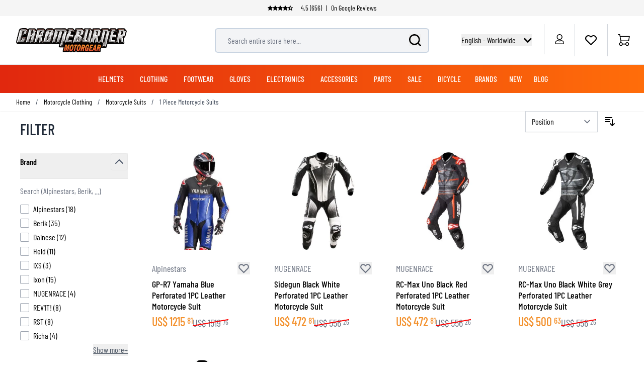

--- FILE ---
content_type: text/html; charset=UTF-8
request_url: https://www.chromeburner.com/clothing/suits/onepiece/
body_size: 85325
content:
<!doctype html>
<html lang="en">
<head prefix="og: http://ogp.me/ns# category: http://ogp.me/ns/category#">
    <meta charset="utf-8"/>
<meta name="title" content="Find 1 Piece Motorcycle Suits? Best prices worldwide  - Chromeburner"/>
<meta name="description" content="Find your 1 Piece Motorcycle Suits at ChromeBurner. Great quality 1 Piece Motorcycle Suits - Same day shipping - Lowest prices guaranteed - Personal service"/>
<meta name="keywords" content="1 piece motorcycle suit"/>
<meta name="robots" content="INDEX,FOLLOW"/>
<meta name="viewport" content="width=device-width, initial-scale=1"/>
<title>Find 1 Piece Motorcycle Suits? Best prices worldwide  - Chromeburner</title>
<link rel="preload" as="image" href="/media/catalog/product/cache/9c24c5d8b3982a1810859d690bd779a1/3/1/3150326_7183_gp_r7_1pc_leather_suit_fr_1x1.jpeg" />
<link rel="preload" as="style" href="/static/version1762868899/frontend/ChromeBurner/default/en_US/css/styles.css" />
<link rel="preload" as="style" href="/static/version1762868899/frontend/ChromeBurner/default/en_US/Paynl_Payment/css/payFastCheckout.css" />
<link rel="preload" as="script" href="/static/version1762868899/frontend/ChromeBurner/default/en_US/Smile_ElasticsuiteTracker/js/tracking.js" />
<link rel="preload" as="font" crossorigin="anonymous" href="/static/version1762868899/frontend/ChromeBurner/default/en_US/fonts/barlow-condensed-v12-latin-ext-300.woff2" />
<link rel="preload" as="font" crossorigin="anonymous" href="/static/version1762868899/frontend/ChromeBurner/default/en_US/fonts/barlow-condensed-v12-latin-ext-regular.woff2" />
<link rel="preload" as="font" crossorigin="anonymous" href="/static/version1762868899/frontend/ChromeBurner/default/en_US/fonts/barlow-condensed-v12-latin-ext-500.woff2" />
<link rel="preload" as="font" crossorigin="anonymous" href="/static/version1762868899/frontend/ChromeBurner/default/en_US/fonts/barlow-condensed-v12-latin-ext-600.woff2" />
<link rel="preload" as="font" crossorigin="anonymous" href="/static/version1762868899/frontend/ChromeBurner/default/en_US/fonts/barlow-condensed-v12-latin-ext-700.woff2" />
<link  rel="stylesheet" type="text/css"  media="all" href="https://www.chromeburner.com/static/version1762868899/frontend/ChromeBurner/default/en_US/css/styles.css" />
<link  rel="stylesheet" type="text/css"  media="all" href="https://www.chromeburner.com/static/version1762868899/frontend/ChromeBurner/default/en_US/Paynl_Payment/css/payFastCheckout.css" />
<script  type="text/javascript"  src="https://www.chromeburner.com/static/version1762868899/frontend/ChromeBurner/default/en_US/Smile_ElasticsuiteTracker/js/tracking.js"></script>
<link  rel="icon" type="image/x-icon" href="https://www.chromeburner.com/media/favicon/default/chromeburner-icon-144x144.png" />
<link  rel="shortcut icon" type="image/x-icon" href="https://www.chromeburner.com/media/favicon/default/chromeburner-icon-144x144.png" />
            
<!--Custom Style-->

        <link rel="alternate" hreflang="en-US" href="https://www.chromeburner.com/clothing/suits/onepiece/" />
            <link rel="alternate" hreflang="en-ca" href="https://www.chromeburner.com/ca/en/clothing/suits/onepiece/" />
            <link rel="alternate" hreflang="fr-CA" href="https://www.chromeburner.com/ca/fr/vetements-motard/combinaisons/une-piece/" />
            <link rel="alternate" hreflang="en-au" href="https://www.chromeburner.com/au/en/clothing/suits/onepiece/" />
            <link rel="alternate" hreflang="es" href="https://www.chromeburner.com/latam/es/ropa/trajes/una-pieza/" />
            <link rel="alternate" hreflang="x-default" href="https://www.chromeburner.com/eu/en/clothing/suits/onepiece/" />
            <link rel="alternate" hreflang="nl" href="https://www.chromeburner.nl/kleding/pakken/eendelig/" />
            <link rel="alternate" hreflang="de" href="https://www.chromeburner.com/de/de/bekleidung/lederkombis/einteiler/" />
            <link rel="alternate" hreflang="fr" href="https://www.chromeburner.com/fr/fr/vetements-motard/combinaisons/une-piece/" />
            <link rel="alternate" hreflang="es-es" href="https://www.chromeburner.com/es/es/ropa/trajes/una-pieza/" />
            <link rel="alternate" hreflang="en-gb" href="https://www.chromeburner.com/gb/en/clothing/suits/onepiece/" />
            <link rel="alternate" hreflang="it" href="https://www.chromeburner.com/it/it/abbigliamento/tute-pelle/tute-intere/" />
            <link rel="alternate" hreflang="pl-pl" href="https://www.chromeburner.com/pl/pl/odziez/kombinezony/1-czesciowe-kombinezony/" />
    <meta property="og:locale" content="en_US" />
<meta property="og:site_name" content="ChromeBurner" />
<meta property="og:type" content="website" />
<meta property="og:title" content="Find 1 Piece Motorcycle Suits? Best prices worldwide" />
<meta property="og:description" content="Find your 1 Piece Motorcycle Suits at ChromeBurner. Great quality 1 Piece Motorcycle Suits - Same day shipping - Lowest prices guaranteed - Personal service" />
<meta property="og:url" content="https://www.chromeburner.com/clothing/suits/onepiece/" />
<meta property="og:image" content="https://www.chromeburner.com/media/opengraph/default/logo_1.jpg" />
<meta property="og:image:alt" content="Chromeburner" />
<meta property="og:image:width" content="400" />
<meta property="og:image:height" content="400" />
<meta name="twitter:card" content="summary_large_image" />
<meta name="twitter:title" content="Find 1 Piece Motorcycle Suits? Best prices worldwide" />
<meta name="twitter:description" content="Find your 1 Piece Motorcycle Suits at ChromeBurner. Great quality 1 Piece Motorcycle Suits - Same day shipping - Lowest prices guaranteed - Personal service" />
<meta name="twitter:url" content="https://www.chromeburner.com/clothing/suits/onepiece/" />
<meta name="twitter:image" content="https://www.chromeburner.com/media/opengraph/default/logo_1.jpg" />
<meta name="twitter:image:alt" content="Chromeburner" />

<script nonce="NjlsMGxsZWF6aW9teDV3anV1NHE2OGhydHl3YXh4aHk=">
    window.YIREO_GOOGLETAGMANAGER2_ENABLED = true;
    (function (events) {
        const initYireoGoogleTagManager2 = function () {
            events.forEach(function (eventType) {
                window.removeEventListener(eventType, initYireoGoogleTagManager2);
            });

                        (function (w, d, s, l, i) {
                w[l] = w[l] || [];
                w[l].push({'gtm.start': new Date().getTime(), event: 'gtm.js'});
                var f = d.getElementsByTagName(s)[0],
                    j = d.createElement(s),
                    dl = l != 'dataLayer' ? '&l=' + l : '';
                j.async = true;
                j.src = 'https://www.googletagmanager.com' + '/gtm.js?id=' + i + dl;
                f.parentNode.insertBefore(j, f);
            })(window, document, 'script', 'dataLayer', 'GTM-5K3R6D89');
                    };

        events.forEach(function (eventType) {
            window.addEventListener(eventType, initYireoGoogleTagManager2, {once: true, passive: true})
        });
    })(['load', 'keydown', 'mouseover', 'scroll', 'touchstart', 'wheel']);

    </script>
<script>
    var BASE_URL = 'https://www.chromeburner.com/';
    var THEME_PATH = 'https://www.chromeburner.com/static/version1762868899/frontend/ChromeBurner/default/en_US';
    var COOKIE_CONFIG = {
        "expires": null,
        "path": "\u002F",
        "domain": ".chromeburner.com",
        "secure": true,
        "lifetime": "3600",
        "cookie_restriction_enabled": false    };
    var CURRENT_STORE_CODE = 'default';
    var CURRENT_WEBSITE_ID = '1';

    window.hyva = window.hyva || {}

    window.cookie_consent_groups = window.cookie_consent_groups || {}
    window.cookie_consent_groups['necessary'] = true;

    window.cookie_consent_config = window.cookie_consent_config || {};
    window.cookie_consent_config['necessary'] = [].concat(
        window.cookie_consent_config['necessary'] || [],
        [
            'user_allowed_save_cookie',
            'form_key',
            'mage-messages',
            'private_content_version',
            'mage-cache-sessid',
            'last_visited_store',
            'section_data_ids'
        ]
    );
</script>
<script>
    'use strict';
    (function( hyva, undefined ) {

        function lifetimeToExpires(options, defaults) {

            const lifetime = options.lifetime || defaults.lifetime;

            if (lifetime) {
                const date = new Date;
                date.setTime(date.getTime() + lifetime * 1000);
                return date;
            }

            return null;
        }

        function generateRandomString() {

            const allowedCharacters = '0123456789abcdefghijklmnopqrstuvwxyzABCDEFGHIJKLMNOPQRSTUVWXYZ',
                length = 16;

            let formKey = '',
                charactersLength = allowedCharacters.length;

            for (let i = 0; i < length; i++) {
                formKey += allowedCharacters[Math.round(Math.random() * (charactersLength - 1))]
            }

            return formKey;
        }

        const sessionCookieMarker = {noLifetime: true}

        const cookieTempStorage = {};

        const internalCookie = {
            get(name) {
                const v = document.cookie.match('(^|;) ?' + name + '=([^;]*)(;|$)');
                return v ? v[2] : null;
            },
            set(name, value, days, skipSetDomain) {
                let expires,
                    path,
                    domain,
                    secure,
                    samesite;

                const defaultCookieConfig = {
                    expires: null,
                    path: '/',
                    domain: null,
                    secure: false,
                    lifetime: null,
                    samesite: 'lax'
                };

                const cookieConfig = window.COOKIE_CONFIG || {};

                expires = days && days !== sessionCookieMarker
                    ? lifetimeToExpires({lifetime: 24 * 60 * 60 * days, expires: null}, defaultCookieConfig)
                    : lifetimeToExpires(window.COOKIE_CONFIG, defaultCookieConfig) || defaultCookieConfig.expires;

                path = cookieConfig.path || defaultCookieConfig.path;
                domain = !skipSetDomain && (cookieConfig.domain || defaultCookieConfig.domain);
                secure = cookieConfig.secure || defaultCookieConfig.secure;
                samesite = cookieConfig.samesite || defaultCookieConfig.samesite;

                document.cookie = name + "=" + encodeURIComponent(value) +
                    (expires && days !== sessionCookieMarker ? '; expires=' + expires.toGMTString() : '') +
                    (path ? '; path=' + path : '') +
                    (domain ? '; domain=' + domain : '') +
                    (secure ? '; secure' : '') +
                    (samesite ? '; samesite=' + samesite : 'lax');
            },
            isWebsiteAllowedToSaveCookie() {
                const allowedCookies = this.get('user_allowed_save_cookie');
                if (allowedCookies) {
                    const allowedWebsites = JSON.parse(unescape(allowedCookies));

                    return allowedWebsites[CURRENT_WEBSITE_ID] === 1;
                }
                return false;
            },
            getGroupByCookieName(name) {
                const cookieConsentConfig = window.cookie_consent_config || {};
                let group = null;
                for (let prop in cookieConsentConfig) {
                    if (!cookieConsentConfig.hasOwnProperty(prop)) continue;
                    if (cookieConsentConfig[prop].includes(name)) {
                        group = prop;
                        break;
                    }
                }
                return group;
            },
            isCookieAllowed(name) {
                const cookieGroup = this.getGroupByCookieName(name);
                return cookieGroup
                    ? window.cookie_consent_groups[cookieGroup]
                    : this.isWebsiteAllowedToSaveCookie();
            },
            saveTempStorageCookies() {
                for (const [name, data] of Object.entries(cookieTempStorage)) {
                    if (this.isCookieAllowed(name)) {
                        this.set(name, data['value'], data['days'], data['skipSetDomain']);
                        delete cookieTempStorage[name];
                    }
                }
            }
        };

        hyva.getCookie = (name) => {
            const cookieConfig = window.COOKIE_CONFIG || {};

            if (cookieConfig.cookie_restriction_enabled && ! internalCookie.isCookieAllowed(name)) {
                return cookieTempStorage[name] ? cookieTempStorage[name]['value'] : null;
            }

            return internalCookie.get(name);
        }

        hyva.setCookie = (name, value, days, skipSetDomain) => {
            const cookieConfig = window.COOKIE_CONFIG || {};

            if (cookieConfig.cookie_restriction_enabled && ! internalCookie.isCookieAllowed(name)) {
                cookieTempStorage[name] = {value, days, skipSetDomain};
                return;
            }
            return internalCookie.set(name, value, days, skipSetDomain);
        }


        hyva.setSessionCookie = (name, value, skipSetDomain) => {
            return hyva.setCookie(name, value, sessionCookieMarker, skipSetDomain)
        }

        hyva.getBrowserStorage = () => {
            const browserStorage = window.localStorage || window.sessionStorage;
            if (!browserStorage) {
                console.warn('Browser Storage is unavailable');
                return false;
            }
            try {
                browserStorage.setItem('storage_test', '1');
                browserStorage.removeItem('storage_test');
            } catch (error) {
                console.warn('Browser Storage is not accessible', error);
                return false;
            }
            return browserStorage;
        }

        hyva.postForm = (postParams) => {
            const form = document.createElement("form");

            let data = postParams.data;

            if (! postParams.skipUenc && ! data.uenc) {
                data.uenc = btoa(window.location.href);
            }
            form.method = "POST";
            form.action = postParams.action;

            Object.keys(postParams.data).map(key => {
                const field = document.createElement("input");
                field.type = 'hidden'
                field.value = postParams.data[key];
                field.name = key;
                form.appendChild(field);
            });

            const form_key = document.createElement("input");
            form_key.type = 'hidden';
            form_key.value = hyva.getFormKey();
            form_key.name="form_key";
            form.appendChild(form_key);

            document.body.appendChild(form);

            form.submit();
        }

        hyva.getFormKey = function () {
            let formKey = hyva.getCookie('form_key');

            if (!formKey) {
                formKey = generateRandomString();
                hyva.setCookie('form_key', formKey);
            }

            return formKey;
        }

        hyva.formatPrice = (value, showSign, options = {}) => {
            const groupSeparator = options.groupSeparator;
            const decimalSeparator = options.decimalSeparator
            delete options.groupSeparator;
            delete options.decimalSeparator;
            const formatter = new Intl.NumberFormat(
                'en\u002DUS',
                Object.assign({
                    style: 'currency',
                    currency: 'USD',
                    signDisplay: showSign ? 'always' : 'auto'
                }, options)
            );
            return (typeof Intl.NumberFormat.prototype.formatToParts === 'function') ?
                formatter.formatToParts(value).map(({type, value}) => {
                    switch (type) {
                        case 'currency':
                            return 'US\u0024\u0020' || value;
                        case 'minusSign':
                            return '- ';
                        case 'plusSign':
                            return '+ ';
                        case 'group':
                            return groupSeparator !== undefined ? groupSeparator : value;
                        case 'decimal':
                            return decimalSeparator !== undefined ? decimalSeparator : value;
                        default :
                            return value;
                    }
                }).reduce((string, part) => string + part) :
                formatter.format(value);
        }

        const formatStr = function (str, nStart) {
            const args = Array.from(arguments).slice(2);

            return str.replace(/(%+)([0-9]+)/g, (m, p, n) => {
                const idx = parseInt(n) - nStart;

                if (args[idx] === null || args[idx] === void 0) {
                    return m;
                }
                return p.length % 2
                    ? p.slice(0, -1).replace('%%', '%') + args[idx]
                    : p.replace('%%', '%') + n;
            })
        }

        hyva.str = function (string) {
            const args = Array.from(arguments);
            args.splice(1, 0, 1);

            return formatStr.apply(undefined, args);
        }

        hyva.strf = function () {
            const args = Array.from(arguments);
            args.splice(1, 0, 0);

            return formatStr.apply(undefined, args);
        }

        /**
         * Take a html string as `content` parameter and
         * extract an element from the DOM to replace in
         * the current page under the same selector,
         * defined by `targetSelector`
         */
        hyva.replaceDomElement = (targetSelector, content) => {
            // Parse the content and extract the DOM node using the `targetSelector`
            const parser = new DOMParser();
            const doc = parser.parseFromString(content, 'text/html');
            const contentNode = doc.querySelector(targetSelector);

            // Bail if content can't be found
            if (!contentNode) {
                return;
            }

            hyva.activateScripts(contentNode)

            // Replace the old DOM node with the new content
            document.querySelector(targetSelector).replaceWith(contentNode);

            // Reload customerSectionData and display cookie-messages if present
            window.dispatchEvent(new CustomEvent("reload-customer-section-data"));
            hyva.initMessages();
        }

        hyva.activateScripts = (contentNode) => {
            // Extract all the script tags from the content.
            // Script tags won't execute when inserted into a dom-element directly,
            // therefore we need to inject them to the head of the document.
            const tmpScripts = contentNode.getElementsByTagName('script');

            if (tmpScripts.length > 0) {
                // Push all script tags into an array
                // (to prevent dom manipulation while iterating over dom nodes)
                const scripts = [];
                for (let i = 0; i < tmpScripts.length; i++) {
                    scripts.push(tmpScripts[i]);
                }

                // Iterate over all script tags and duplicate+inject each into the head
                for (let i = 0; i < scripts.length; i++) {
                    let script = document.createElement('script');
                    script.innerHTML = scripts[i].innerHTML;

                    document.head.appendChild(script);

                    // Remove the original (non-executing) node from the content
                    scripts[i].parentNode.removeChild(scripts[i]);
                }
            }
            return contentNode;
        }

        const replace = {['+']: '-', ['/']: '_', ['=']: ','};
        hyva.getUenc = () => btoa(window.location.href).replace(/[+/=]/g, match => replace[match]);

        let currentTrap;

        const focusableElements = (rootElement) => {
            const selector = 'button, [href], input, select, textarea, details, [tabindex]:not([tabindex="-1"]';
            return Array.from(rootElement.querySelectorAll(selector))
                .filter(el => {
                    return el.style.display !== 'none'
                        && !el.disabled
                        && el.tabIndex !== -1
                        && (el.offsetWidth || el.offsetHeight || el.getClientRects().length)
                })
        }

        const focusTrap = (e) => {
            const isTabPressed = e.key === 'Tab' || e.keyCode === 9;
            if (!isTabPressed) return;

            const focusable = focusableElements(currentTrap)
            const firstFocusableElement = focusable[0]
            const lastFocusableElement = focusable[focusable.length - 1]

            e.shiftKey
                ? document.activeElement === firstFocusableElement && (lastFocusableElement.focus(), e.preventDefault())
                : document.activeElement === lastFocusableElement && (firstFocusableElement.focus(), e.preventDefault())
        };

        hyva.releaseFocus = (rootElement) => {
            if (currentTrap && (!rootElement || rootElement === currentTrap)) {
                currentTrap.removeEventListener('keydown', focusTrap)
                currentTrap = null
            }
        }
        hyva.trapFocus = (rootElement) => {
            if (!rootElement) return;
            hyva.releaseFocus()
            currentTrap = rootElement
            rootElement.addEventListener('keydown', focusTrap)
            const firstElement = focusableElements(rootElement)[0]
            firstElement && firstElement.focus()
        }

                hyva.alpineInitialized = (fn) => window.addEventListener('alpine:initialized', fn, {once: true})
                window.addEventListener('user-allowed-save-cookie', () => internalCookie.saveTempStorageCookies())

    }( window.hyva = window.hyva || {} ));
</script>
<script>
    if (!window.IntersectionObserver) {
        window.IntersectionObserver = function (callback) {
            this.observe = el => el && callback(this.takeRecords());
            this.takeRecords = () => [{isIntersecting: true, intersectionRatio: 1}];
            this.disconnect = () => {};
            this.unobserve = () => {};
        }
    }
</script>
<link rel="next" href="https://www.chromeburner.com/clothing/suits/onepiece/?p=2" />
</head>
<body id="html-body" class="page-with-filter page-products categorypath-clothing-suits-onepiece category-onepiece catalog-category-view page-layout-2columns-left">

<script>
    window.fastCheckoutMinicart = false;
    window.fastCheckoutModalEnabled = true;
</script><noscript><iframe src="https://www.googletagmanager.com/ns.html?id=GTM-5K3R6D89" height="0" width="0" style="display:none;visibility:hidden"></iframe></noscript>
<input name="form_key" type="hidden" value="577YLIv0mMrwwHqy" /><script nonce="NjlsMGxsZWF6aW9teDV3anV1NHE2OGhydHl3YXh4aHk=">
    function yireoGoogleTagManager2Pusher(eventData, message, callback) {
        window.YIREO_GOOGLETAGMANAGER2_PAST_EVENTS = window.YIREO_GOOGLETAGMANAGER2_PAST_EVENTS || [];

        function doCallback(cb) {
            if (undefined === cb) {
                return;
            }

            cb();
        }

        
        const copyEventData = Object.assign({}, eventData);
        let metaData = {};
        if (copyEventData.meta) {
            metaData = copyEventData.meta;
            delete copyEventData.meta;
        }

        const eventHash = btoa(encodeURIComponent(JSON.stringify(copyEventData)));
        if (window.YIREO_GOOGLETAGMANAGER2_PAST_EVENTS.includes(eventHash)) {
            yireoGoogleTagManager2Logger('Warning: Event already triggered', eventData);
            doCallback(callback);
            return;
        }

        if (metaData && metaData.allowed_pages && metaData.allowed_pages.length > 0
            && false === metaData.allowed_pages.some(page => window.location.pathname.includes(page))) {
            yireoGoogleTagManager2Logger('Warning: Skipping event, not in allowed pages', window.location.pathname, eventData);
            doCallback(callback);
            return;
        }

        if (!message) {
            message = 'push (unknown) [unknown]';
        }

        yireoGoogleTagManager2Logger(message, eventData);
        window.dataLayer = window.dataLayer || [];

        if (eventData.ecommerce) {
            window.dataLayer.push({ecommerce: null});
        }

        try {
            window.dataLayer.push(eventData);
            window.YIREO_GOOGLETAGMANAGER2_PAST_EVENTS.push(eventHash);
        } catch(error) {
            doCallback(callback);
        }

        doCallback(callback);
    }
</script>
<script nonce="NjlsMGxsZWF6aW9teDV3anV1NHE2OGhydHl3YXh4aHk=">
    function yireoGoogleTagManager2Logger(...args) {
        const debug = window.YIREO_GOOGLETAGMANAGER2_DEBUG || false;
        if (false === debug) {
            return;
        }

        var color = 'gray';
        if (args[0].toLowerCase().startsWith('push')) {
            color = 'green';
        }

        if (args[0].toLowerCase().startsWith('warning')) {
            color = 'orange';
        }

        var css = 'color:white; background-color:' + color + '; padding:1px;'
        console.log('%cYireo_GoogleTagManager2', css, ...args);
    }
</script>
<div class="page-wrapper">
<button
    x-data="{
        show: false,
        checkVisibility() {
            this.show = window.scrollY > window.innerHeight;
        },
        setBottomMargin() {
            const actionBarHeight = document.getElementById('action-bar').offsetHeight;
            this.$root.style.marginBottom = (window.matchMedia('(max-width: 1024px)').matches ? actionBarHeight : 0) + 'px';
        }
    }"
    x-show="show"
    x-init="checkVisibility(); setBottomMargin()"
    @click="window.scrollTo({top: 0, behavior: 'smooth'})"
    @scroll.throttle.window="checkVisibility()"
    @resize.debounce.window="setBottomMargin()"
    x-cloak
    class="fixed right-5 bottom-10 z-40 w-14 h-14 rounded-full hover:shadow-xl"
    aria-label="Scroll to top"
>
    <svg xmlns="http://www.w3.org/2000/svg" enable-background="new 0 0 500 500" version="1.1" viewBox="0 0 500 500" xml:space="preserve" class="w-14 h-14" width="24" height="24" role="img">
<style type="text/css">
	.st0{fill:url(#SVGID_1_);}
	.st1{display:none;fill:url(#SVGID_2_);}
	.st2{display:none;fill:none;stroke:url(#SVGID_3_);stroke-width:3;stroke-miterlimit:10;}
	.st3{display:none;}
	.st4{fill:none;stroke:#FFFFFF;stroke-width:7.236;stroke-miterlimit:10;}
	.st5{display:inline;fill:none;stroke:#FFFFFF;stroke-width:7.236;stroke-linecap:round;stroke-miterlimit:10;}
	.st6{display:inline;fill:none;stroke:#FFFFFF;stroke-width:60;stroke-miterlimit:10;}
	.st7{display:inline;fill:none;stroke:#FFFFFF;stroke-width:18;stroke-linecap:round;stroke-miterlimit:10;}
	.st8{display:inline;}
	.st9{fill:#FFFFFF;}
	.st10{display:inline;fill:none;stroke:#FFFFFF;stroke-width:25;stroke-linecap:round;stroke-miterlimit:10;}
	.st11{fill:none;stroke:#FFFFFF;stroke-width:25;stroke-linecap:round;stroke-miterlimit:10;}
</style>
  <g id="circle" transform="matrix(1.4309 0 0 1.4141 -107.21 -102.34)">
	<linearGradient id="SVGID_1_" x1="379.46" x2="75.457" y1="301.09" y2="181.12" gradientUnits="userSpaceOnUse">
		<stop stop-color="#E62A2B" offset="0"/>
    <stop stop-color="#F3912D" offset=".958"/>
	</linearGradient>
    <circle class="st0" cx="250" cy="250" r="174.88" fill="url(#SVGID_1_)"/>
    <linearGradient id="SVGID_2_" x1="75.08" x2="424.92" y1="250" y2="250" gradientUnits="userSpaceOnUse">
		<stop stop-color="#F79239" offset=".1226"/>
      <stop stop-color="#F3912D" offset=".958"/>
	</linearGradient>
    <circle class="st1" cx="250" cy="250" r="174.88" fill="url(#SVGID_2_)"/>

    <linearGradient id="SVGID_3_" x1="126.3" x2="478.54" y1="218.3" y2="218.3" gradientTransform="matrix(.9754 -.2204 .2204 .9754 -92.205 104.6)" gradientUnits="userSpaceOnUse">
		<stop stop-color="#404041" offset="0"/>
      <stop stop-color="#929497" offset=".2765"/>
      <stop stop-color="#F1F1F2" offset=".5028"/>
      <stop stop-color="#CDCED0" offset=".5993"/>
      <stop stop-color="#929497" offset=".7402"/>
      <stop stop-color="#404041" offset="1"/>
	</linearGradient>
    <circle class="st2" cx="250.89" cy="250.88" r="174.62" stroke="url(#SVGID_3_)"/>
</g>
  <g class="st3">
	<path class="st4" d="m251.09 138.43c-0.66-1.03-1.75-1.03-2.41 0l-52.33 81.68c-1.07 1.67-0.32 4.54 1.2 4.54 0 0 26.58-6.38 26.86-4.52 0.42 2.78 0.69 127.87 0.69 127.87 0 1.47 0.76 2.66 1.7 2.66l46.42 0.2c0.94 0 1.71-1.19 1.71-2.66 0 0 0.27-125.09 0.69-127.87 0.28-1.87 26.83 4.68 26.83 4.68 1.52 0.02-51.36-86.58-51.36-86.58z"/>
    <polyline class="st5" points="133.2 327.01 250 210.21 366.8 327.01"/>
    <line class="st5" x1="133.2" x2="366.8" y1="163.43" y2="163.43"/>
</g>
  <g class="st3">
	<polyline class="st6" points="83.09 335.09 248.72 169.46 418.15 338.89"/>
</g>
  <g class="st3">
	<polyline class="st7" points="138.65 339.09 235.81 241.94 333.18 339.31"/>
    <polyline class="st7" points="138.65 227.02 235.81 129.86 333.18 227.23"/>
</g>
  <g class="st3">
	<g class="st8">
		<polygon class="st9" points="249.46 116.74 125.05 250 124.26 250.84 157.74 278.13 249.46 179.88 341.62 278.6 342.09 278.6 375.3 251.53"/>
	</g>
</g>
  <g transform="matrix(1.4309 0 0 1.4141 -107.21 -102.34)">
	<g class="st3">
		<line class="st10" x1="250" x2="250" y1="214.73" y2="336.41"/>
    <line class="st10" x1="250" x2="312.29" y1="214.73" y2="277.01"/>
    <line class="st10" x1="250" x2="187.71" y1="214.73" y2="277.01"/>
	</g>
    <line class="st11" x1="191.67" x2="309.07" y1="179.52" y2="179.52"/>

    <path class="st9" d="m241.5 214.54-58.37 58.37c-5.01 5.01-4.67 12.24-0.94 16.96 2.24 2.83 5.69 4.76 9.94 4.76l57.67-37.71 58.96 37.71c11.33 0 17.01-13.69 9.01-21.71l-58.25-58.37c-4.98-4.98-13.04-4.98-18.02-0.01z"/>

    <line class="st11" x1="250.44" x2="250.44" y1="230.5" y2="332.68"/>
</g>
<title>button-back-to-top</title></svg>
</button>
<header class="page-header"><script>
    function initHeader() {
        return {
            searchOpen: false,
            cart: {},
            open: true,
            startTouch: 0,
            collapseHeader: false,
            isMobile: false,
            getData(data) {
                if (data.cart) {
                    this.cart = data.cart
                }
            },
            headerBehaviour() {
                if (!this.isMobile) return false
                document.documentElement.scrollTop > 150 && document.documentElement.scrollTop >= this.startTouch
                    ? this.collapseHeader = true
                    : this.collapseHeader = false
            },
            headerEndBehavior() {
                if (document.documentElement.scrollTop < this.startTouch) this.collapseHeader = false
            },
            checkIsMobileResolution(element) {
                //don't programatically change padding height -> cls
                /*let headerHeight = element.parentElement.offsetHeight,
                    uspHeight = element.parentElement.querySelector('.usps-header').offsetHeight
                element.parentElement.closest('.page-wrapper').style.paddingTop = headerHeight + 'px'
                this.isMobile = window.outerWidth < 1024*/
            },
            openCartAndReloadCustomerData() {
                hyva.setCookie('mage-cache-sessid', '', -1, true);
                window.dispatchEvent(new CustomEvent("product-addtocart-success"));
            }
        }
    }
</script>
<div id="page-header"
     x-data="initHeader()"
     x-init="checkIsMobileResolution($root)"
     @keydown.window.escape="searchOpen = false;"
     @private-content-loaded.window="getData(event.detail.data)"
     @resize.window.debounce="checkIsMobileResolution($root)"
     @visibilitychange.window.debounce="checkIsMobileResolution($root)"
     @touchstart.window="startTouch = document.documentElement.scrollTop"
     @touchmove.window="headerBehaviour()"
     @touchend.window="headerEndBehavior()">
    <div class="usps-header" data-content-type="html" data-appearance="default" data-element="main" data-decoded="true"><div class="usps-messages-wrapper" x-data="initUsps()" x-init="setAnimation($data)">
  <div class="trustpilot"
      :class="active === 1 ? 'active set-animation' : ''">
      <a href='' title="Check our Google Reviews" target="_blank" rel="nofollow"></a>
      <div class="icons"
          x-data="{
              icons: false
          }"
          x-init="$nextTick(() => { icons = true })">
          <template x-if="icons"><object type="image/svg+xml"  title="Trustpilot review star" data="/media/svg/trustpilot-star.svg"></template>    
          <template x-if="icons"><object type="image/svg+xml"  title="Trustpilot review star" data="/media/svg/trustpilot-star.svg"></template>
          <template x-if="icons"><object type="image/svg+xml"  title="Trustpilot review star" data="/media/svg/trustpilot-star.svg"></template>
          <template x-if="icons"><object type="image/svg+xml"  title="Trustpilot review star" data="/media/svg/trustpilot-star.svg"></template>
          <template x-if="icons"><object type="image/svg+xml"  title="Trustpilot review star" data="/media/svg/trustpilot-star-half.svg"></template>                    
        </div>      
       4.5 (656) <span>|</span> On Google Reviews  
  </div>
  <!-- [ CONTENT BLOCKS ] -->  
  <div :class="active === 2 ? 'active set-animation' : ''">Many items ready to ship from our own warehouse</div>
  <div :class="active === 3 ? 'active set-animation' : ''">More than 90 brands</div>
  <div :class="active === 4 ? 'active set-animation' : ''">100 days return policy</div>
  <!-- [ CONTENT BLOCKS ] -->  
</div>

<script>
  function initUsps() {              
      return {
          active: 1,
          elements: 0,        
          setAnimation(element) {
            this.elements = element.$el.childElementCount
            setInterval(() => {                  
                this.active === this.elements ? this.active = 1 : this.active += 1
            }, 8000);
          }
      }
  }
</script></div>    <div class="relative flex flex-wrap items-center justify-center w-full border-b border-blueishmobile-menu
                  lg:flex-nowrap lg:py-2 lg:justify-between">
        <div :class="{'header-hide-animation' : collapseHeader}"
             class="top-wrapper">
            <!--Logo-->
            <div @toggle-mobile-menu.window="open = !$event.detail.open"
     x-show="open"
     class="logo-wrapper order-1 object-center mr-auto pl-4 sm:w-auto sm:pb-0 lg:pl-8 lg:order-1 lg:left">
    <a class="items-center left text-xl font-medium tracking-wide text-gray-800
        no-underline hover:no-underline font-title"
       href="https://www.chromeburner.com/"
       title="Chromeburner"
       aria-label="store logo">
        <img src="https://www.chromeburner.com/media/logo/default/logo.png"
             title="Chromeburner"
             alt="Chromeburner"
            width="189"            height="64"             class="max-h-8 w-auto my-3 lg:my-0 lg:max-h-12"
        />
    </a>
</div>
            
<div x-data="initChangeCountryModal()"
     @toggle-mobile-menu.window="show = !$event.detail.open;"
     x-show="show"
     class="w-auto absolute right-0 top-4 lg:top-auto order-3 flex justify-end ml-auto pr-4 lg:relative z-10"
>
    <div class="relative inline-block text-left">
        <div>
            <button @click.prevent="toggleCountryModal(!open)"
                    @click.outside="toggleCountryModal(false)"
                    @keydown.window.escape="toggleCountryModal(false)"
                    type="button"
                    class="flex focus:outline-none"
                    aria-haspopup="true"
                    aria-expanded="true"
            >
                <div class="lg:hidden uppercase">
                    US                </div>
                <div class="hidden lg:block">
                    English - Worldwide                </div>
                <div :class="open && 'text-cborange'" class="flex self-center ml-1 lg:ml-2">
                    <svg viewBox="0 0 24 24" class="h-4 w-4 ml-2 rotate-90 fill-current" width="24" height="24" role="img">
<path d="M5 3l3.057-3 11.943 12-11.943 12-3.057-3 9-9z"/>
<title>chevron-right</title></svg>
                </div>
            </button>
        </div>
        <nav x-cloak=""
             x-show="open"
             x-transition:enter="transition ease-out duration-100"
             x-transition:enter-start="opacity-0"
             x-transition:enter-end="opacity-100"
             x-transition:leave="transition ease-in duration-100"
             x-transition:leave-start="opacity-100"
             x-transition:leave-end="opacity-0"
             class="flex flex-col fixed lg:absolute inset-0 lg:top-8 lg:right-0 lg:bottom-auto lg:left-auto z-10 lg:w-44 lg:rounded-b-md lg:overflow-hidden lg:shadow bg-white"
             style="display: none;"
        >
            <div class="shrink-0 lg:hidden relative p-4 bg-container-darker">
                <div class="text-center font-medium uppercase">
                    Choose your country                </div>
                <button
                    @click.prevent="toggleCountryModal(!open)"
                    @click.outside="toggleCountryModal(false)"
                    @keydown.window.escape="toggleCountryModal(false)"
                    class="absolute right-4 top-1/2 -translate-y-1/2">
                    <svg fill="none" viewBox="0 0 24 24" stroke="currentColor" class="flex self-center h-5 w-5" width="24" height="24" role="img">
  <path d="M21.261 2.22a.748.748 0 00-1.057 0l-8.464 8.463-8.463-8.464a.748.748 0 10-1.058 1.058l8.464 8.463-8.464 8.464a.748.748 0 101.058 1.057l8.463-8.463 8.464 8.463a.748.748 0 101.057-1.057l-8.463-8.464 8.463-8.463a.748.748 0 000-1.058z" stroke-width="1"/>
<title>cross</title></svg>
                </button>
            </div>

            <div role="menu" aria-orientation="vertical" aria-labelledby="options-menu"
                 class="grow p-4 lg:p-0 overflow-y-auto">
                                    <a href="https://www.chromeburner.com/ca/en/clothing/suits/onepiece/"
                           class="flex lg:block items-center justify-between py-2 lg:px-2 border-b last:border-b-0 border-b-container lg:hover:bg-container text-lg lg:text-sm lg:text-center font-medium lg:font-normal"
                    >
                        English - Canada                    </a>
                                    <a href="https://www.chromeburner.com/ca/fr/vetements-motard/combinaisons/une-piece/"
                           class="flex lg:block items-center justify-between py-2 lg:px-2 border-b last:border-b-0 border-b-container lg:hover:bg-container text-lg lg:text-sm lg:text-center font-medium lg:font-normal"
                    >
                        Français - Canada                    </a>
                                    <a href="https://www.chromeburner.com/au/en/clothing/suits/onepiece/"
                           class="flex lg:block items-center justify-between py-2 lg:px-2 border-b last:border-b-0 border-b-container lg:hover:bg-container text-lg lg:text-sm lg:text-center font-medium lg:font-normal"
                    >
                        English - Australia                    </a>
                                    <a href="https://www.chromeburner.com/latam/es/ropa/trajes/una-pieza/"
                           class="flex lg:block items-center justify-between py-2 lg:px-2 border-b last:border-b-0 border-b-container lg:hover:bg-container text-lg lg:text-sm lg:text-center font-medium lg:font-normal"
                    >
                        Español - Mexico                    </a>
                                    <a href="https://www.chromeburner.com/eu/en/clothing/suits/onepiece/"
                           class="flex lg:block items-center justify-between py-2 lg:px-2 border-b last:border-b-0 border-b-container lg:hover:bg-container text-lg lg:text-sm lg:text-center font-medium lg:font-normal"
                    >
                        English - Europe                    </a>
                                    <a href="https://www.chromeburner.nl/kleding/pakken/eendelig/"
                           class="flex lg:block items-center justify-between py-2 lg:px-2 border-b last:border-b-0 border-b-container lg:hover:bg-container text-lg lg:text-sm lg:text-center font-medium lg:font-normal"
                    >
                        Nederland                    </a>
                                    <a href="https://www.chromeburner.com/de/de/bekleidung/lederkombis/einteiler/"
                           class="flex lg:block items-center justify-between py-2 lg:px-2 border-b last:border-b-0 border-b-container lg:hover:bg-container text-lg lg:text-sm lg:text-center font-medium lg:font-normal"
                    >
                        Deutschland                    </a>
                                    <a href="https://www.chromeburner.com/fr/fr/vetements-motard/combinaisons/une-piece/"
                           class="flex lg:block items-center justify-between py-2 lg:px-2 border-b last:border-b-0 border-b-container lg:hover:bg-container text-lg lg:text-sm lg:text-center font-medium lg:font-normal"
                    >
                        France                    </a>
                                    <a href="https://www.chromeburner.com/it/it/abbigliamento/tute-pelle/tute-intere/"
                           class="flex lg:block items-center justify-between py-2 lg:px-2 border-b last:border-b-0 border-b-container lg:hover:bg-container text-lg lg:text-sm lg:text-center font-medium lg:font-normal"
                    >
                        Italia                    </a>
                                    <a href="https://www.chromeburner.com/es/es/ropa/trajes/una-pieza/"
                           class="flex lg:block items-center justify-between py-2 lg:px-2 border-b last:border-b-0 border-b-container lg:hover:bg-container text-lg lg:text-sm lg:text-center font-medium lg:font-normal"
                    >
                        España                    </a>
                                    <a href="https://www.chromeburner.com/gb/en/clothing/suits/onepiece/"
                           class="flex lg:block items-center justify-between py-2 lg:px-2 border-b last:border-b-0 border-b-container lg:hover:bg-container text-lg lg:text-sm lg:text-center font-medium lg:font-normal"
                    >
                        United Kingdom                    </a>
                                    <a href="https://www.chromeburner.com/pl/pl/odziez/kombinezony/1-czesciowe-kombinezony/"
                           class="flex lg:block items-center justify-between py-2 lg:px-2 border-b last:border-b-0 border-b-container lg:hover:bg-container text-lg lg:text-sm lg:text-center font-medium lg:font-normal"
                    >
                        Poland                    </a>
                                    <a href="https://www.chromeburner.com/cn/cn/clothing/suits/onepiece/"
                           class="flex lg:block items-center justify-between py-2 lg:px-2 border-b last:border-b-0 border-b-container lg:hover:bg-container text-lg lg:text-sm lg:text-center font-medium lg:font-normal"
                    >
                        中文                    </a>
                            </div>
        </nav>
    </div>
</div>

<script>
    'use strict';

    function initChangeCountryModal() {
        return {
            show: true,
            open: false,
            checkIsMobileResolution() {
                return window.outerWidth < 1024
            },
            toggleCountryModal(newStatus) {
                this.open = newStatus;
                if(this.checkIsMobileResolution()) {
                    if (this.open) {
                        document.body.classList.add('overflow-y-hidden', 'prevent-scroll');
                    } else {
                        document.body.classList.remove('overflow-y-hidden', 'prevent-scroll');
                    }
                }
            }
        }
    }
</script>
        </div>
        <div x-data
             class="flex w-full mx-auto order-5 grow border-t shadow-sm
               md:w-1/3
               lg:z-40 lg:absolute lg:border-t-0 lg:shadow-none lg:max-w-[800px]"
             id="search-content">
            
<script>
    function initMiniSearchComponent() {
        "use strict";

        return {
            show:false,
            formSelector: "#search_mini_form",
            url: "https://www.chromeburner.com/search/ajax/suggest/",
            destinationSelector: "#search_autocomplete",
            templates: {"term":{"title":"Search terms","template":"Hyva_SmileElasticsuite::core\/autocomplete\/term.phtml"},"product":{"title":"Products","template":"Hyva_SmileElasticsuite::catalog\/autocomplete\/product.phtml"},"category":{"title":"Categories","template":"Hyva_SmileElasticsuite::catalog\/autocomplete\/category.phtml"},"product_attribute":{"title":"Attributes","template":"Hyva_SmileElasticsuite::catalog\/autocomplete\/product_attribute.phtml","titleRenderer":"renderEsAutocompleteTitleAttribute"},"cms_page":{"title":"Cms page","template":"Hyva_SmileElasticsuite::cms-search\/autocomplete\/cms.phtml"}},
            priceFormat: {"pattern":"US$ %s","precision":2,"requiredPrecision":2,"decimalSymbol":".","groupSymbol":",","groupLength":3,"integerRequired":false},
            minSearchLength: 2,
            searchResultsByType: {},
            currentRequest: null,
            open: false,

            /**
             * Get search results.
             */
            getSearchResults: function () {
                let value = document.querySelector('#search').value.trim();

                if (value.length < parseInt(this.minSearchLength, 10)) {
                    this.searchResultsByType = [];
                    this.show = false;
                    return false;
                }

                let url = this.url + '?' + new URLSearchParams({
                    q: document.querySelector('#search').value,
                    _: Date.now()
                }).toString();

                if (this.currentRequest !== null) {
                    this.currentRequest.abort();
                }
                this.currentRequest = new AbortController();

                fetch(url, {
                    method: 'GET',
                    signal: this.currentRequest.signal,
                }).then((response) => {
                    if (response.ok) {
                        return response.json();
                    }
                }).then((data)  => {
                    this.show = data.length > 0;

                    this.searchResultsByType = data.reduce((acc, result) => {
                        if (! acc[result.type]) acc[result.type] = [];
                        acc[result.type].push(result);
                        return acc;
                    }, {});
                }).catch((error) => {
                    ;
                });
            },
            toggleMobileMenu(dispatch) {
                let openState = !this.open
                openState
                    ? document.querySelector('.page-wrapper').classList.add('overflow-y-hidden', 'prevent-scroll')
                    : document.querySelector('.page-wrapper').classList.remove('overflow-y-hidden', 'prevent-scroll')
                dispatch('toggle-mobile-menu', { open: openState })
                this.open = openState;
            }
        }
    }
</script>
<div id="elasticsuite-search-container" class="flex flex-row mx-auto search-wrapper lg:py-2 w-full" x-show="true">
    <div class="mx-auto text-black w-full" x-data="initMiniSearchComponent()" @click.outside="show = false">
        <div class="flex items-baseline justify-between menu-icon">
            <div class="flex w-full">
                <a @click="toggleMobileMenu($dispatch)"
                   class="flex items-center justify-center cursor-pointer"
                   :class="{ 'ml-auto': open }">
                    <svg class="hidden w-12 h-12 p-3 fill-current"
                         :class="{ 'hidden' : !open, 'block': open }"
                         xmlns="http://www.w3.org/2000/svg" width="20" height="20"
                         viewBox="0 0 20 20">
                        <path fill-rule="evenodd" clip-rule="evenodd"
                              d="M18.278 16.864a1 1 0 0 1-1.414 1.414l-4.829-4.828-4.828 4.828a1 1 0 0
                          1-1.414-1.414l4.828-4.829-4.828-4.828a1 1 0 0 1 1.414-1.414l4.829 4.828
                          4.828-4.828a1 1 0 1 1 1.414 1.414l-4.828 4.829 4.828 4.828z">
                        </path>
                    </svg>
                    <svg class="block w-12 h-12 p-3 fill-current lg:hidden border-r border-blueish"
                         :class="{ 'hidden' : open, 'block': !open }"
                         xmlns="http://www.w3.org/2000/svg" width="20" height="20"
                         viewBox="0 0 20 20">
                        <path
                            d="M0 3h20v2H0V3zm0 6h20v2H0V9zm0 6h20v2H0v-2z">
                        </path>
                    </svg>
                </a>
                <form class="form minisearch w-full" id="search_mini_form" action="https://www.chromeburner.com/catalogsearch/result/" method="get" role="search">
                    <div class="relative">
                        <label class="sr-only" for="search">
                            Search&#x20;entire&#x20;store&#x20;here...                        </label>
                        <input id="search"
                               x-on:input.debounce="getSearchResults()"
                               x-ref="searchInput"
                               type="search"
                               class="w-full h-[49px] py-2 pr-[44px] pl-6 transition appearance-none text-base font-normal border-0 !ring-0 !ring-transparent focus:outline-none focus:!border-black lg:bg-gray-100 lg:py-4 lg:rounded-md lg:!border-blueish lg:text-base lg:border-2 lg:focus:!border-2"
                               autocapitalize="off" autocomplete="off" autocorrect="off"
                               name="q"
                               value=""
                               placeholder="Search&#x20;entire&#x20;store&#x20;here..."
                               maxlength="128"
                               @search-open.window.debounce.10="
                                    $root.focus();
                                    $root.select();
                               "
                        />
                        <button type="submit" class="absolute top-1/2 right-4 -translate-y-1/2">
                            <svg xmlns="http://www.w3.org/2000/svg" viewBox="0 0 20 20" class="h-4 lg:h-6 w-4 lg:w-6 fill-current" width="24" height="24" role="img">
<path d="M19.6679 18.1085L16.0788 14.5457C18.8811 10.9579 18.5864 5.84813 15.3652 2.62884C13.6692 0.933843 11.4063 0 8.99786 0C6.5882 0 4.32646 0.933892 2.63049 2.62884C0.934428 4.32384 0 6.58526 0 8.99222C0 11.4004 0.934477 13.6607 2.63049 15.3556C4.32656 17.0506 6.58938 17.9844 8.99786 17.9844C10.9897 17.9844 12.9568 17.3212 14.5298 16.0677L18.0948 19.6804C18.3157 19.9011 18.5865 20 18.8814 20C19.1762 20 19.4471 19.8771 19.6679 19.6804C20.1107 19.2629 20.1107 18.5507 19.6679 18.1082L19.6679 18.1085ZM15.784 8.99222C15.784 10.8101 15.0714 12.5061 13.7921 13.7836C12.5138 15.061 10.7928 15.7742 8.99779 15.7742C7.20274 15.7742 5.4817 15.062 4.20345 13.7836C2.92516 12.5061 2.21157 10.7861 2.21157 8.99222C2.21157 7.17437 2.92418 5.47833 4.20345 4.20089C5.48174 2.9234 7.20274 2.21025 8.99779 2.21025C10.8168 2.21025 12.5139 2.92242 13.7921 4.20089C15.0704 5.47934 15.784 7.17447 15.784 8.99222Z" style="height: 100%;"/>
<title>search</title></svg>
                        </button>
                    </div>
                    <div id="search_autocomplete" class="search-autocomplete absolute bg-white left-0 w-full mt-[1px] overflow-y-auto" x-show="show" style="display:none;">
                        <div class="w-full grid grid-cols-1">
                            <template x-for="searchResultByType in Object.values(searchResultsByType)">
                                <div class="">
                                    <template x-if="searchResultByType.hasOwnProperty(0) && templates[searchResultByType[0].type].title && templates[searchResultByType[0].type].titleRenderer === undefined">
                                        <div class="font-bold pt-2 pl-2 text-center" x-text="templates[searchResultByType[0].type].title"></div>
                                    </template>
                                    <template x-if="searchResultByType.hasOwnProperty(0) && templates[searchResultByType[0].type].titleRenderer !== undefined">
                                        <div class="font-bold pt-2 pl-2 text-center" x-text="window[templates[searchResultByType[0].type].titleRenderer](searchResultByType)"></div>
                                    </template>

                                    <template x-for="searchResult in searchResultByType">
                                        <div class="hover:bg-gray-100">
                                                                                            
<template x-if="searchResult.type == 'term'">
    <a class="w-full block p-2"
       x-bind:href="'https://www.chromeburner.com/catalogsearch/result/?q=' + searchResult.title"
       :title="searchResult.title">
        <span class="text-sm" x-text="searchResult.title"></span>
        <span class="text-sm" x-text="'(' + searchResult.num_results + ')'"></span>
    </a>
</template>
                                                                                            
<template x-if="searchResult.type == 'product'">
    <a class="w-full block" :href="searchResult.url" :title="searchResult.title">
        <div class="grid grid-cols-5 gap-2 p-3">
            <div>
                <img :src="searchResult.image" class="inline-block" />
            </div>
            <div class="col-span-3">
                <span class="text-m" x-text="searchResult.title"></span>
            </div>
            <div class="col-span=1">
                <span class="search-autocomplete-price" x-html="searchResult.price"></span>
            </div>
        </div>
    </a>
</template>
                                                                                            
<template x-if="searchResult.type == 'category'">
    <a class="w-full block p-2" :href="searchResult.url" :title="searchResult.title">
        <span class="text-sm italic block text-gray-500" x-text="searchResult.breadcrumb.join(' > ').concat(' > ')"></span>
        <span class="text-sm" x-text="searchResult.title"></span>
    </a>
</template>
                                                                                            
<template x-if="searchResult.type == 'product_attribute'">
    <a class="w-full block p-2" :href="searchResult.url" :title="searchResult.title">
        <span class="text-sm" x-text="searchResult.title"></span>
        <span class="text-xs uppercase text-gray-500" x-text="searchResult.attribute_label" style="vertical-align: super;"></span>
    </a>
</template>

<script>
    function renderEsAutocompleteTitleAttribute(data)
    {
        data = data.filter(function(item) {
            return item.type === 'product_attribute';
        }).map(function(item) {
            return item['attribute_label']
        }).reduce(function(prev, item) {
            if (item in prev) {
                prev[item]++;
            } else {
                prev[item] = 1;
            }
            return prev;
        }, {});

        data = Object.entries(data).sort(function(item1, item2) {
            return item2[1] - item1[1]
        }).map(function(item) {return item[0]});

        if (data.length > 2) {
            data = data.slice(0, 2);
            data.push('...');
        }

        return data.join(', ');
    }
</script>
                                                                                            
<template x-if="searchResult.type == 'cms_page'">
    <a class="w-full block p-2" :href="searchResult.url" :title="searchResult.title">
        <span class="text-sm" x-text="searchResult.title"></span>
    </a>
</template>
                                                                                    </div>
                                    </template>
                                </div>
                            </template>
                        </div>
                    </div>
                                    </form>
            </div>
        </div>
    </div>
</div>
        </div>
        <div id="action-bar"
             class="z-40 w-screen fixed order-4 bottom-0 left-0 items-center bg-white shadow-up rounded-t-lg !animate-none
                lg:z-20 lg:rounded-none lg:w-auto lg:relative lg:shadow-none">
            <div class="flex p-2 justify-evenly">
                <a href="https://www.chromeburner.com/"
                   class="flex lg:hidden w-9 h-9 justify-center items-center rounded-full bg-container-darker"
                   aria-label="Customer"
                   title="Customer">
                    <svg xmlns="http://www.w3.org/2000/svg" viewBox="0 0 21 21" class="w-5 h-5 text-white" width="24" height="24" role="img">
<path d="m430.49 298.62c-0.13 0.13-0.31 0.21-0.5 0.21h-0.93c-0.34 0-0.62 0.28-0.62 0.62v6.92c0 0.57-0.46 1.03-1.03 1.03h-2.74v-4.33c0-1.25-1.02-2.26-2.26-2.26h-1.98c-1.25 0-2.26 1.02-2.26 2.26v4.33h-2.74c-0.57 0-1.03-0.46-1.03-1.03v-6.92c0-0.34-0.28-0.62-0.62-0.62h-0.92-0.03c-0.18 0-0.36-0.08-0.48-0.2-0.27-0.27-0.27-0.72 0-0.99l8.57-8.57c0.13-0.13 0.31-0.21 0.5-0.21s0.36 0.07 0.5 0.21l8.56 8.56c0.28 0.28 0.28 0.72 0.01 0.99zm0.87-1.86-8.57-8.57c-0.37-0.37-0.85-0.57-1.37-0.57s-1 0.2-1.37 0.57l-8.57 8.57c-0.75 0.75-0.75 1.98 0 2.73 0.34 0.34 0.8 0.54 1.28 0.56h0.06 0.34v6.3c0 1.25 1.02 2.26 2.26 2.26h3.35c0.34 0 0.62-0.28 0.62-0.62v-4.94c0-0.57 0.46-1.03 1.03-1.03h1.98c0.57 0 1.03 0.46 1.03 1.03v4.94c0 0.34 0.28 0.62 0.62 0.62h3.35c1.25 0 2.26-1.01 2.26-2.26v-6.3h0.32c0.52 0 1-0.2 1.37-0.57 0.76-0.74 0.76-1.97 0.01-2.72z" transform="translate(-410.92 -287.62)" style="height: 100%;"/>
<title>home</title></svg>
                </a>
                <!--Customer Icon & Dropdown-->
                
<div x-data="{ open: false }" class="relative inline-block !border-blueish">
    <a
        href="https&#x3A;&#x2F;&#x2F;www.chromeburner.com&#x2F;customer&#x2F;account&#x2F;"
        id="customer-menu"
        class="flex lg:block w-9 lg:w-auto h-9 lg:h-auto justify-center items-center rounded-full lg:rounded-none bg-container-darker lg:bg-transparent lg:border-l lg:border-gray-300 hover:text-black lg:p-5"
        aria-haspopup="true"
        aria-expanded="true"
        aria-label="My&#x20;Account"
    >
        <svg viewBox="0 0 24 24" class="w-5 lg:w-5 h-5 lg:h-5 lg:hover:text-black" width="24" height="24" role="img">
<path d="m421.42 287.88c2.76 0 5 2.24 5 5s-2.24 5-5 5-5-2.24-5-5 2.25-5 5-5zm0 11.75c3.73 0 6.75-3.02 6.75-6.75s-3.02-6.75-6.75-6.75-6.75 3.02-6.75 6.75 3.03 6.75 6.75 6.75zm9 8.76h-18v-1.37c0-2.55 1.98-4.63 4.42-4.63 0.75 0 1.96 0.86 4.58 0.86 2.64 0 3.83-0.86 4.58-0.86 2.43 0 4.42 2.08 4.42 4.63zm-4.8-7.76c-1.35 0-1.99 0.73-4.2 0.73s-2.85-0.73-4.2-0.73c-3.48 0-6.3 2.75-6.3 6.14v1.17c0 1.21 1.01 2.19 2.25 2.19h16.5c1.24 0 2.25-0.98 2.25-2.19v-1.17c0-3.39-2.82-6.14-6.3-6.14z" transform="translate(-409.2,-286.13)" style="height: 100%;"/>
<title>account</title></svg>
    </a>
</div>
                <!--Whishlist -->
                
    <a id="whishlist"
       href="https&#x3A;&#x2F;&#x2F;www.chromeburner.com&#x2F;guestwishlist&#x2F;index&#x2F;index&#x2F;"
       class="flex lg:block relative w-9 lg:w-auto h-9 lg:h-auto justify-center items-center rounded-full lg:rounded-none bg-container-darker lg:bg-transparent lg:border-l lg:border-gray-300 hover:text-black lg:p-5"
    >
        <div>
            <span class="sr-only label">
                Whishlist            </span>
            <svg viewBox="0 0 21 18" class="w-5 lg:w-6 h-5 lg:h-6 lg:hover:text-black" width="24" height="24" role="img">
<path d="M16.9080053,2.88054612 C15.3772139,1.65314421 13.0045731,1.82981157 11.5092883,3.27968348 L10.1251047,4.62431836 L8.74092104,3.27968348 C7.25365382,1.83744534 4.88044035,1.65314421 3.34220401,2.88436301 C1.31718402,4.5070854 1.6098269,7.15818628 3.05356994,8.5595292 L9.99052331,15.2887016 C10.0855893,15.378671 10.1646201,15.378671 10.259686,15.2887016 L17.1966394,8.5595292 C18.628356,7.16963694 18.9290165,4.50381378 16.9080053,2.88054612 M18.5493253,9.83218849 L11.6117992,16.5613608 C11.2166454,16.9452307 10.6909191,17.15625 10.1251047,17.15625 C9.56329907,17.15625 9.03356392,16.941959 8.63783745,16.557544 L1.70088408,9.8283716 C-0.419201896,7.76834298 -0.854443748,3.88220641 2.1200907,1.49828764 C4.40568312,-0.335454084 7.93801436,-0.0568213093 10.1251047,2.06318697 C12.312195,-0.0568213093 15.8439535,-0.331637197 18.1301186,1.49828764 C21.1080892,3.8860233 20.6654024,7.77215987 18.5493253,9.83218849"/>
<title>heart</title></svg>
            <span class="absolute -top-1 lg:top-0 -right-1 lg:right-0 hidden h-5 px-2 py-1 text-xs font-semibold
                            leading-none text-center text-white uppercase transform lg:-translate-x-1
                            lg:translate-y-1/2 rounded-full bg-cborange"
            ></span>
        </div>
    </a>

                <a id="menu-cart-icon"
                   @click.prevent.stop="openCartAndReloadCustomerData()"                   class="flex relative w-9justify-center items-center rounded-full hover:text-black
                     lg:block lg:w-auto h-9 lg:h-auto lg:rounded-none bg-container-darker lg:bg-transparent lg:border-l lg:border-gray-300 lg:p-5"
                   href="https://www.chromeburner.com/checkout/cart/index/"
                   aria-label="Home"
                   title="Home">
                    <div>
                        <span class="sr-only label">
                            Cart                        </span>

                        <svg viewBox="0 0 22 22" class="w-5 lg:w-6 h-5 lg:h-6 lg:hover:text-black" width="24" height="24" role="img">
<path d="M17,14.6 C15.4,14.6 14,15.7 13.7,17.3 L8.9,17.3 C8.6,16 7.6,15 6.3,14.7 L6.3,12.9 L19.6,12.9 C20,12.9 20.3,12.6 20.3,12.3 L21.8,4.3 C21.9,3.8 21.5,3.4 21.1,3.4 L5.9,3.4 L5.9,3.4 L5.9,3.4 L5.4,3.4 L5.4,3.4 L4.7,3.4 L4.2,0.6 C4.1,0.3 3.8,-1.0658141e-14 3.4,-1.0658141e-14 L0.8,-1.0658141e-14 C0.3,-1.0658141e-14 -1.58095759e-13,0.3 -1.58095759e-13,0.8 C-1.58095759e-13,1.3 0.3,1.6 0.8,1.6 L2.9,1.6 C3.6,5.4 3,2.4 4.9,12.3 L4.9,14.7 C3.3,15 2.2,16.3 2.2,18 C2.2,19.9 3.7,21.4 5.6,21.4 C7.2,21.4 8.6,20.3 8.9,18.7 L13.7,18.7 C14,20.2 15.4,21.4 17,21.4 C18.9,21.4 20.4,19.9 20.4,18 C20.4,16.1 18.9,14.6 17,14.6 Z M6,4.9 L20.2,4.9 L19,11.4 L6.2,11.4 L4.9,4.9 L6,4.9 Z M7.5,18 C7.5,19 6.6,19.9 5.6,19.9 C4.6,19.9 3.7,19 3.7,18 C3.7,17 4.6,16.1 5.6,16.1 C6.6,16.1 7.4,16.9 7.5,17.9 L7.5,18 L7.5,18 Z M17,19.9 C16,19.9 15.1,19 15.1,18 C15.1,17 16,16.1 17,16.1 C18,16.1 18.9,17 18.9,18 C18.9,19 18.1,19.9 17,19.9 Z" fill-rule="nonzero"/>
<title>cart</title></svg>

                        <span x-text="cart.summary_count"
                              class="absolute -top-1 lg:top-0 -right-1 lg:right-0 hidden h-5 px-2 py-1 text-xs font-semibold
                        leading-none text-center text-white uppercase transform lg:-translate-x-1
                        lg:translate-y-1/2 rounded-full bg-primary"
                              :class="{
                        'hidden': !cart.summary_count,
                        'block': cart.summary_count }"
                        ></span>
                    </div>
                </a>
            </div>
        </div>
    </div>
    <!-- BLOCK cart-drawer --><section id="cart-drawer"
         x-data="initCartDrawer()"
         @private-content-loaded.window="getData(event.detail.data)"
         @product-addtocart-success.window="open=true">
    <template x-if="cart && cart.summary_count">
        <div role="dialog"
             aria-labelledby="cart-drawer-title"
             aria-modal="true"
             class="fixed inset-y-0 right-0 flex max-w-full">
            <div class="backdrop"
                 x-show="open"
                 x-transition:enter="ease-in-out duration-500"
                 x-transition:enter-start="opacity-0"
                 x-transition:enter-end="opacity-100"
                 x-transition:leave="ease-in-out duration-500"
                 x-transition:leave-start="opacity-100"
                 x-transition:leave-end="opacity-0"
                 @click="open = false"
                 aria-label="Close panel"></div>
            <div class="panel"
                 x-show="open"
                 x-transition:enter="transform transition ease-in-out duration-500 sm:duration-700"
                 x-transition:enter-start="translate-y-full lg:translate-y-0 lg:translate-x-full"
                 x-transition:enter-end="translate-y-0 lg:translate-x-0"
                 x-transition:leave="transform transition ease-in-out duration-500 sm:duration-700"
                 x-transition:leave-start="translate-y-0 lg:translate-x-0"
                 x-transition:leave-end="translate-y-full lg:translate-y-0 lg:translate-x-full"            >
                <div
                    x-show="open"
                    x-transition:enter="ease-in-out duration-500"
                    x-transition:enter-start="opacity-0"
                    x-transition:enter-end="opacity-100"
                    x-transition:leave="ease-in-out duration-500"
                    x-transition:leave-start="opacity-100"
                    x-transition:leave-end="opacity-0"
                    class="wrapper-desktop">
                    <button @click="open = false" aria-label="Close panel">
                        <svg fill="none" viewBox="0 0 24 24" stroke="currentColor" class="w-3 h-3" width="24" height="24" role="img">
  <path d="M21.261 2.22a.748.748 0 00-1.057 0l-8.464 8.463-8.463-8.464a.748.748 0 10-1.058 1.058l8.464 8.463-8.464 8.464a.748.748 0 101.058 1.057l8.463-8.463 8.464 8.463a.748.748 0 101.057-1.057l-8.463-8.464 8.463-8.463a.748.748 0 000-1.058z" stroke-width="1"/>
<title>cross</title></svg>
                    </button>
                </div>
                <div
                    x-show="open"
                    x-transition:enter="ease-in-out duration-500"
                    x-transition:enter-start="opacity-0"
                    x-transition:enter-end="opacity-100"
                    x-transition:leave="ease-in-out duration-500"
                    x-transition:leave-start="opacity-100"
                    x-transition:leave-end="opacity-0"
                    class="wrapper-mobile">
                    <button @click="open = false" aria-label="Close panel">
                        <svg fill="none" viewBox="0 0 24 24" stroke="currentColor" class="w-8 h-8 fill-current" width="24" height="24" role="img">
  <path d="M21.261 2.22a.748.748 0 00-1.057 0l-8.464 8.463-8.463-8.464a.748.748 0 10-1.058 1.058l8.464 8.463-8.464 8.464a.748.748 0 101.058 1.057l8.463-8.463 8.464 8.463a.748.748 0 101.057-1.057l-8.463-8.464 8.463-8.463a.748.748 0 000-1.058z" stroke-width="1"/>
<title>cross</title></svg>
                    </button>
                </div>
                <div class="wrapper">
                    <header>
                        <strong>
                            Shopping Cart                        </strong>
                    </header>
                    <div class="items">
                        <template x-for="item in cartItems">
                            <div class="item">
                                <a :href="item.product_url">
                                    <img
                                        :src="item.product_image.src"
                                        :width="item.product_image.width"
                                        :height="item.product_image.height"
                                        loading="lazy"
                                        :title="item.product_name"
                                    />
                                </a>
                                <div class="breakdown">
                                    <div class="description">
                                        <a :href="item.product_url" :title="item.product_name" x-html="item.product_name"></a>
                                        <div class="flex text-sm text-primary-lighter">
                                            <template x-for="option in item.options">
                                                <div class="grow py-1">
                                                    <span x-text="option.label + ':'"></span>
                                                    <span x-html="option.value"></span>
                                                </div>
                                            </template>
                                            <span class="quantity py-1 px-2 bg-blueishgray bg-opacity-50" x-text="'Qty: ' + item.qty"></span>
                                        </div>
                                        <template x-if="item.message">
                                            <p class="bg-red-500 p-1 rounded my-1 text-white text-sm">
                                                <svg xmlns="http://www.w3.org/2000/svg" viewBox="0 0 20 20" fill="currentColor" class="inline" width="14" height="14" role="img">
  <path fill-rule="evenodd" d="M8.257 3.099c.765-1.36 2.722-1.36 3.486 0l5.58 9.92c.75 1.334-.213 2.98-1.742 2.98H4.42c-1.53 0-2.493-1.646-1.743-2.98l5.58-9.92zM11 13a1 1 0 11-2 0 1 1 0 012 0zm-1-8a1 1 0 00-1 1v3a1 1 0 002 0V6a1 1 0 00-1-1z" clip-rule="evenodd"/>
<title>exclamation</title></svg>
                                                <span x-text="item.message"></span>
                                            </p>
                                        </template>
                                        <template x-if="item.sourceMessage">
                                            <p class="delivery-message minicart">
                                                <span x-text="item.sourceMessage"></span>
                                            </p>
                                        </template>
                                    </div>
                                    <div class="actions">
                                        <div class="price-container minicart">
                                            <span class="price" x-html="getFormattedFinalPrice(item.product_price_value)" data-price="final"></span>
                                        </div>
                                        <button @click="deleteItemFromCart(item.item_id)">
                                            <?xml version="1.0" encoding="utf-8"?>
<svg xmlns="http://www.w3.org/2000/svg" xmlns:xlink="http://www.w3.org/1999/xlink" version="1.1" viewBox="0 0 12 12" x="0px" y="0px" xml:space="preserve" class="w-3 h-3" width="24" height="24" role="img">
  <path d="m8.95289573 2.33413524v.8241556h-.79597791l-.62144535 7.74193316c-.01479431.1861821-.14115691.3344925-.30303937.368661l-.07133118.007433h-5.37487531c-.17046259 0-.31619761-.1249433-.36138269-.2987109l-.01298785-.0772392-.62142661-7.74207706h-.78332519v-.8241556zm-1.55058611.8241556h-5.85725322l.58536168 7.29387156h4.68639866zm-1.84456033 1.19367339.75125289.03020917-.16287331 4.87617175-.75125289-.03008587zm-2.15562979-.00014385.1628733 4.87631559-.75123414.03020918-.16289205-4.87629505zm1.45375063.01524844v4.87631559h-.75174026v-4.87631559zm.89548647-3.97075083c.35766608 0 .6486434.29699688.6486434.66206214v1.25793786h-.77837208v-1.12552544h-2.28325584v1.12552544h-.77837208v-1.25793786c0-.36506526.29097732-.66206214.6486434-.66206214z" transform="translate(1.5, 0)"/>
<title>delete</title></svg>
                                        </button>
                                    </div>
                                </div>
                            </div>
                        </template>
                        <template x-if="cart.deliveryDelayMessage">
                            <div class="delivery-delay-message minicart">
                                <svg xmlns="http://www.w3.org/2000/svg" width="24" height="24" viewBox="0 0 21 14" class="inline" role="img">
<path d="M3.24564 11.9097H1.30891V7.60349H2.46783V10.7008V10.7508H2.51783H3.24564H3.28434L3.29404 10.7133C3.5689 9.65246 4.52347 8.8624 5.66512 8.8624C6.80676 8.8624 7.76133 9.65246 8.03619 10.7133L8.0459 10.7508H8.08459H11.9597H12.0097V10.7008V1.25891V1.20891H11.9597H0.05V0.05H13.1686V2.51783V2.56783H13.2186H18.6701L18.7967 2.96574L18.7969 2.96639L20.0559 6.74314L20.0558 6.74316L20.0569 6.7459L20.0926 6.83531V11.9097H18.1559H18.1172L18.1075 11.9472C17.8327 13.008 16.8781 13.7981 15.7364 13.7981C14.5948 13.7981 13.6402 13.008 13.3654 11.9472L13.3557 11.9097H13.317H8.08459H8.0459L8.03619 11.9472C7.76133 13.008 6.80676 13.7981 5.66512 13.7981C4.52347 13.7981 3.5689 13.008 3.29404 11.9472L3.28434 11.9097H3.24564ZM13.2186 3.72674H13.1686V3.77674V10.7008V10.7508H13.2186H13.317H13.3557L13.3654 10.7133C13.6402 9.65246 14.5948 8.8624 15.7364 8.8624C16.8781 8.8624 17.8327 9.65246 18.1075 10.7133L18.1172 10.7508H18.1559H18.8837H18.9337V10.7008V7.00271V6.99455L18.9311 6.98682L17.8492 3.76085L17.8378 3.72674H17.8018H13.2186ZM6.24457 3.72674H0.679457V2.56783H6.24457V3.72674ZM4.98566 6.24457H1.30891V5.08566H4.98566V6.24457ZM6.97403 11.3302C6.97403 10.5994 6.39595 10.0213 5.66512 10.0213C4.93428 10.0213 4.3562 10.5994 4.3562 11.3302C4.3562 12.0611 4.93428 12.6391 5.66512 12.6391C6.39595 12.6391 6.97403 12.0611 6.97403 11.3302ZM17.0453 11.3302C17.0453 10.5994 16.4673 10.0213 15.7364 10.0213C15.0056 10.0213 14.4275 10.5994 14.4275 11.3302C14.4275 12.0611 15.0056 12.6391 15.7364 12.6391C16.4673 12.6391 17.0453 12.0611 17.0453 11.3302Z" stroke="white" stroke-width="0.1"/>
<title>shipping-fast</title></svg>
                                <p x-text="cart.deliveryDelayMessage"></p>
                            </div>
                        </template>
                    </div>

                    <div class="actions">
                        <template x-if="isBundlePack()">
                            <p class="bundle-pack-disclaimer">
                                <svg xmlns="http://www.w3.org/2000/svg" fill="none" viewBox="0 0 24 24" stroke-width="2" stroke="currentColor" class="inline" width="14" height="14" role="img">
  <path stroke-linecap="round" stroke-linejoin="round" d="M12 9v2m0 4h.01m-6.938 4h13.856c1.54 0 2.502-1.667 1.732-3L13.732 4c-.77-1.333-2.694-1.333-3.464 0L3.34 16c-.77 1.333.192 3 1.732 3z"/>
<title>exclamation</title></svg>
                                <span x-text="hasBundleText"></span>
                            </p>
                        </template>
                        <div class="font-medium leading-relaxed totals-wrapper">
                            <div class="flex justify-between w-full">
                                <div>
                                    Subtotal                                    (<span x-html="cart.summary_count"></span>)
                                </div>
                                <div class="price-container subtotal">
                                    <span class="price" x-html="getFormattedFinalPrice(cart.subtotalAmount)"></span>
                                </div>
                            </div>
                        </div>

                                                    <button type="button"
                                    @click.prevent.stop="$dispatch('toggle-authentication',
                                    {url: 'https&#x3A;&#x2F;&#x2F;www.chromeburner.com&#x2F;checkout&#x2F;'});"
                                    href="https&#x3A;&#x2F;&#x2F;www.chromeburner.com&#x2F;checkout&#x2F;"
                                    title="Proceed&#x20;to&#x20;Checkout"
                                    class="btn rounded text-xl font-medium py-7 px-10 checkout cursor-pointer"
                                    id="checkout-link-button"
                                    :class="cart.checkout_button_is_disabled ? 'disabled' : 'btn-primary'"
                                    :disabled="cart.checkout_button_is_disabled"
                            >
                                <span>Complete my order</span>
                            </button>
                                                <div x-html="getSectionDataExtraActions()"></div>
                                            </div>
                </div>
            </div>
        </div>
    </template>
    </section>
<script>
    function initCartDrawer() {
        return {
            open: false,
            cart: {},
            hasBundleText: "The bundle discounts will only be applied during checkout; therefore, the total price might vary in the shopping cart summary",
            init() {
                this.$watch('open', open => {
                    this.setDispatch('get-minicart-status', open)
                })
                hyva.getCookie('addToCart') == 1 ? (this.toggle(), hyva.setCookie('addToCart', 0)) : null
            },
            toggle() {
                if (this.open) {
                    this.open = false
                } else {
                    this.open = true
                }
            },
            getData(data) {
                if (!data.cart) hyva.setCookie('bundle-added', false, now.toUTCString(), "/")
                if (data.cart) {
                    this.cart = data.cart;
                    this.setCartItems();
                }
            },
            cartItems: {},
            setCartItems() {
                if (this.cart && Array.isArray(this.cart.items)) {
                    this.cartItems = this.cart.items.sort((a, b) => a.item_id - b.item_id);
                } else {
                    this.cartItems = {};
                }
            },
            deleteItemFromCart(itemId) {
                let self = this;
                fetch(BASE_URL+"checkout/sidebar/removeItem/", {
                    "headers": {
                        "content-type": "application/x-www-form-urlencoded; charset=UTF-8",
                    },
                    "body": "form_key="+ hyva.getFormKey() + "&item_id="+itemId,
                    "method": "POST",
                    "mode": "cors",
                    "credentials": "include"
                }).then(function (response) {
                    if (response.redirected) {
                        window.location.href = response.url;
                    } else if (response.ok) {
                        const deletedCartItem = self.cartItems.filter(item => {return item.item_id === itemId})
                        window.dispatchEvent(
                            new CustomEvent(
                                'deleted-cart-item',
                                {
                                    detail: {item : deletedCartItem}
                                }
                            )
                        );
                        return response.json();
                    } else {
                        typeof window.dispatchMessages !== "undefined" && window.dispatchMessages(
                            [{
                                type: "warning",
                                text: "Could not remove item from quote."
                            }], 5000
                        );
                    }
                }).then(function (response) {
                    typeof window.dispatchMessages !== "undefined" && window.dispatchMessages(
                        [{
                            type: response.success ? "success" : "error",
                            text: response.success
                                ? "You removed the item."
                                : response.error_message
                        }], 5000
                    );
                    const reloadCustomerDataEvent = new CustomEvent("reload-customer-section-data");
                    window.dispatchEvent(reloadCustomerDataEvent);
                });
            },
            getFormattedFinalPrice(price) {
                let formattedPrice = hyva.formatPrice(price);
                const split = this.setSplitCharacter(formattedPrice);
                let formattedPriceHtml = formattedPrice.split(split)[0];
                if (parseInt(formattedPrice.split(split)[1]) > 0) formattedPriceHtml += '<span class="cents">' + formattedPrice.split(split)[1].replace(/ |\s/i, '')  + '</span>'
                return formattedPriceHtml;
            },
            setSplitCharacter (string) {
                const format = [
                    [string.indexOf(','), ','],
                    [string.indexOf('.'), '.']
                ];
                format.sort(function(a,b) {
                    return b[0]-a[0]
                });
                return format[0][1];
            },
            isBundlePack() {
                return hyva.getCookie('bundle-added') === 'true' ? true : false
            },
            setDispatch(event, data) {
                window.dispatchEvent(
                    new CustomEvent(
                        event,
                        {
                            detail: data
                        }
                    )
                );
            },
            getSectionDataExtraActions() {
                if (!this.cart.extra_actions) {
                    return '';
                }

                const contentNode = document.createElement('div');
                contentNode.innerHTML = this.cart.extra_actions;

                hyva.activateScripts(contentNode);

                return contentNode.innerHTML;
            }
        }
    }
</script>
<!-- /BLOCK cart-drawer -->    <script>
    function initAuthentication() {
        return {
            open: false,
            forceAuthentication: false,
            checkoutUrl: 'https://www.chromeburner.com/checkout/index/',
            errors: 0,
            hasCaptchaToken: 0,
            displayErrorMessage: false,
            errorMessages: [],
            setErrorMessages: function setErrorMessages(messages) {
                this.errorMessages = [messages];
                this.displayErrorMessage = this.errorMessages.length;
            },
            submitForm: function () {
                // Do not rename $form, the variable is expected to be declared in the recaptcha output
                const $form = document.querySelector('#login-form');
                    if (!this.hasCaptchaToken) {
        this.errors = 1;


        const executeGreCaptcha = () => {
            grecaptcha.ready(() => {
                grecaptcha.execute(
                    '6LeZcssfAAAAAFghDBcSFMJn0KvwKO7HC\u002DOw4pDE',
                    {action: 'submit'}
                ).then((token) => {
                    const tokenElement = $form['g\u002Drecaptcha\u002Dresponse'];

                    if (tokenElement && token && token.length > 0) {
                        $form['g\u002Drecaptcha\u002Dresponse'].value = token;
                        this.errors = 0;
                        this.hasCaptchaToken = 1;
                        (this.submitForm || $form.submit).call(this);
                    } else {
                        this.errors = 1;
                        const error = tokenElement
                            ? 'ReCaptcha\u0020validation\u0020failed,\u0020please\u0020try\u0020again'
                            : 'ReCaptcha\u0020token\u0020element\u0020is\u0020missing.\u0020Please\u0020refresh\u0020the\u0020page\u0020and\u0020trying\u0020again.';
                        if (this.setErrorMessages) {
                            this.setErrorMessages([error])
                            this.displayErrorMessage = true;
                        } else {
                            window.dispatchMessages && window.dispatchMessages([{type: "error", text: error}], 5000);
                        }
                    }
                }).catch(exception => {
                    console.error(exception || `An unknown error occurred during ReCaptcha validation. Are the tokens and the domain correctly set up in the Google console?`)
                });
            })
        }

        if (window.grecaptcha) {
            executeGreCaptcha();
        } else {
            const recaptchaUrl = "https://www.google.com/recaptcha/api.js?render=6LeZcssfAAAAAFghDBcSFMJn0KvwKO7HC\u002DOw4pDE";
            const script = document.createElement('script');
            script.setAttribute('type', 'text/javascript');
            script.setAttribute('src', recaptchaUrl);
            document.head.appendChild(script);

            script.addEventListener("load", executeGreCaptcha, false);
        }
    }
    
                if (this.errors === 0) {
                    this.dispatchLoginRequest($form);
                }
            },
            onPrivateContentLoaded: function (data) {
                const isLoggedIn = data.customer && data.customer.firstname;
                if (data.cart && !isLoggedIn) {
                    this.forceAuthentication = !data.cart.isGuestCheckoutAllowed;
                }
            },
            redirectIfAuthenticated: function (event) {
                if (event.detail && event.detail.url) {
                    this.checkoutUrl = event.detail.url;
                }
                if (!this.forceAuthentication) {
                    window.location.href = this.checkoutUrl;
                }
            },
            dispatchLoginRequest: function(form) {
                this.isLoading = true;
                const username = this.$refs['customer-email'].value;
                const password = this.$refs['customer-password'].value;
                const formKey = hyva.getFormKey();
                const bodyFields = {
                    'username': username,
                    'password': password,
                    'formKey': formKey
                };
                                const fieldName = 'g\u002Drecaptcha\u002Dresponse';
                const recaptchaField = fieldName && form[fieldName];
                if (recaptchaField) {
                    bodyFields[fieldName] = recaptchaField.value;
                }
                fetch('https://www.chromeburner.com/customer/ajax/login/', {
                        method: 'POST',
                        headers: {
                            'Content-Type': 'application/json',
                            'X-Requested-With': 'XMLHttpRequest'
                        },
                        body: JSON.stringify(bodyFields)
                    }
                ).then(response => {
                        return response.json()
                    }
                ).then(data=> {
                    this.isLoading = false;
                    if (data.errors) {
                        this.setErrorMessages(data.message);
                        this.errors = 1;
                        this.hasCaptchaToken = 0;
                    } else {
                        window.location.href = this.checkoutUrl;
                    }
                });
            }
        }
    }
</script>
<section id="authentication-popup"
         x-data="initAuthentication()"
         @private-content-loaded.window="onPrivateContentLoaded($event.detail.data)"
         @toggle-authentication.window="open = forceAuthentication; redirectIfAuthenticated(event)"
         @keydown.window.escape="open = false"
>
    <div
        class="backdrop"
        aria-hidden="true"
        x-cloak
        x-show="open"
        x-transition:enter="ease-in-out duration-500"
        x-transition:enter-start="opacity-0"
        x-transition:enter-end="opacity-100"
        x-transition:leave="ease-in-out duration-500"
        x-transition:leave-start="opacity-100"
        x-transition:leave-end="opacity-0"
        @click="open = false"
    ></div>
    <div role="dialog"
         aria-modal="true"
         @click.outside="open = false"
         class="inset-y-0 right-0 z-30 flex max-w-full fixed"
         x-cloak
         x-show="open"
    >
        <div class="relative w-screen max-w-md pt-16 bg-container-lighter"
             x-show="open"
             x-cloak=""
             x-transition:enter="transform transition ease-in-out duration-500 sm:duration-700"
             x-transition:enter-start="translate-x-full"
             x-transition:enter-end="translate-x-0"
             x-transition:leave="transform transition ease-in-out duration-500 sm:duration-700"
             x-transition:leave-start="translate-x-0"
             x-transition:leave-end="translate-x-full"
        >
            <div
                x-show="open"
                x-cloak=""
                x-transition:enter="ease-in-out duration-500"
                x-transition:enter-start="opacity-0"
                x-transition:enter-end="opacity-100"
                x-transition:leave="ease-in-out duration-500"
                x-transition:leave-start="opacity-100"
                x-transition:leave-end="opacity-0" class="absolute top-0 right-2 flex p-2 mt-2">
                <button
                    type="button"
                    @click="open = false;"
                    aria-label="Close&#x20;panel"
                    class="p-2 text-gray-300 transition duration-150 ease-in-out hover:text-black"
                >
                    <svg xmlns="http://www.w3.org/2000/svg" fill="none" viewBox="0 0 24 24" stroke-width="2" stroke="currentColor" width="24" height="24" role="img">
  <path stroke-linecap="round" stroke-linejoin="round" d="M6 18L18 6M6 6l12 12"/>
<title>Close panel</title></svg>
                </button>
            </div>
            <template x-if="open">
                <div class="flex flex-col h-full py-6 space-y-6 bg-white shadow-xl overflow-y-auto">
                    <div class="mx-4">
                        <div class="message error mb-0" x-show="errors" x-cloak>
                            <template x-for="(message, index) in errorMessages" :key="index">
                                <div>
                                    <template x-if="message">
                                        <span x-html="message"></span>
                                    </template>
                                </div>
                            </template>
                        </div>
                    </div>
                    <div class="block-customer-login bg-container border border-container mx-4 p-4 shadow-sm">
                        <p id="authenticate-customer-login" class="text-lg leading-7 text-gray-900">
                            <strong class="font-medium">Checkout using your account</strong>
                        </p>

                        <form class="form form-login"
                              method="post"
                              @submit.prevent="submitForm();"
                              id="login-form"
                        >
                            <div class="control">
    <input type="hidden"
           value=""
           name="g-recaptcha-response"
    />
</div>
                            <div class="fieldset login">
                                <div class="field email required">
                                    <label class="label" for="form-login-username" form="login-form" >
                                        <span>Email Address</span>
                                    </label>
                                    <div class="control">
                                        <input name="username"
                                               id="form-login-username"
                                               x-ref="customer-email"
                                               @change="errors = 0"
                                               type="email"
                                               required
                                               autocomplete="off"
                                               class="form-input input-text"
                                        >
                                    </div>
                                </div>
                                <div class="field password required">
                                    <label for="form-login-password" class="label" form="login-form">
                                        <span>Password</span>
                                    </label>
                                    <div class="control">
                                        <input name="password"
                                               id="form-login-password"
                                               type="password"
                                               class="form-input input-text"
                                               required
                                               x-ref="customer-password"
                                               autocomplete="off"
                                               @change="errors = 0"
                                        >
                                    </div>
                                </div>

                                <input name="context" type="hidden" value="checkout" />
                                <div class="actions-toolbar flex justify-between pt-6 pb-2 items-center">
                                    <button type="submit"                                            class="inline-flex btn btn-primary disabled:opacity-75"
                                    >
                                        Sign In                                    </button>
                                    <a href="https://www.chromeburner.com/customer/account/forgotpassword/"
                                    >
                                        Forgot Your Password?                                    </a>
                                </div>

                            </div>
                        </form>
                    </div>
                    <div class="mx-4">
                        <p class="my-4 text-sm text-gray-900">
This form is protected by reCAPTCHA - the <a class="underline" href="https://policies.google.com/privacy" target="_blank" rel="noopener">Google Privacy Policy</a> and <a class="underline" href="https://policies.google.com/terms" target="_blank" rel="noopener">Terms of Service</a> apply.</p>
                    </div>
                    <div class="block-new-customer bg-container border border-container mx-4 p-4 shadow-sm">
                        <p id="authenticate-new-customer" class="text-lg mb-2 leading-7 text-gray-900">
                            <strong class="font-medium">Checkout as a new customer</strong>
                        </p>

                        <div class="block-content">
                            <p class="mb-1">
                                Creating an account has many benefits:                            </p>
                            <ul class="list-disc pl-5">
                                <li> See order and shipping status</li>
                                <li> Track order history</li>
                                <li> Check out faster</li>
                            </ul>
                            <div class="actions-toolbar flex justify-between mt-6 mb-2 items-center">
                                <a href="https://www.chromeburner.com/customer/account/create/"
                                   class="inline-flex btn btn-primary">
                                    Create an Account                                </a>
                            </div>
                        </div>
                    </div>
                </div>
            </template>
        </div>
    </div>
</section>
    <div id="menu" class="items-center justify-between m-auto w-auto top-0 left-0 absolute lg:relative">
        <div x-data="initMenuMobile_6977135bd304c()"
     class="z-20 order-1 lg:order-2 navigation lg:hidden"
>
    <!-- mobile -->
    <div @load.window="setActiveMenu($root)"
         class="bg-container-lighter overscroll-contain"
         :class="{'overflow-x-hidden overflow-y-auto fixed top-0 left-0 w-full pb-8' : open}"
         @toggle-mobile-menu.window="toggleMobileMenu(!open)"
         @keydown.window.escape="toggleMobileMenu(false)"
         id="mobile-menu"
    >
        <nav
            id="mobile-main-navigation"
            class="hidden w-full transform overflow-hidden"
            :class="{ 'hidden' : !open }"
        >
                            <div class="level-0">
                <span
                    class="flex items-center transition-transform duration-150 ease-in-out transform"
                    :class="{
                        '-translate-x-full' : mobilePanelActiveId,
                        'translate-x-0' : !mobilePanelActiveId
                    }"
                >
                    <a class="flex items-center w-full px-8 py-4 border-b cursor-pointer
                        bg-container-lighter border-container hover:bg-container-darker hover:underline level-0"
                       href="https://www.chromeburner.com/helmets/"
                       title="Motorcycle&#x20;Helmets">
                                                    <img
                                x-data
                                @toggle-mobile-menu.once.window="$root.src = $root.dataset.src"
                                data-src="/media/catalog/category/full_face_helmets.svg"
                                width="70"
                                height="70"
                                alt="Motorcycle Helmets"
                            />
                                                <span class="ml-4">Helmets</span>
                    </a>
                                            <span class="absolute right-0 flex w-8 h-8 mr-8 border rounded cursor-pointer
                        bg-container-lighter border-container hover:bg-container hover:border-container"
                              @click="mobilePanelActiveId =
                              mobilePanelActiveId === 'category-node-11' ? 0 : 'category-node-11';
                              setMobileNavigationHeight($event.target);
                          "
                              @click.once="$dispatch('load-mobile-submenu-images', 'category-node-11')"
                        >
                        <svg xmlns="http://www.w3.org/2000/svg" fill="none" viewBox="0 0 24 24" height="24" width="24"
                             stroke="currentColor"
                             class="w-full h-full p-1"
                        >
                          <path stroke-linecap="round" stroke-linejoin="round" stroke-width="2" d="M9 5l7 7-7 7"/>
                        </svg>
                    </span>
                                    </span>
                                            <div
                            class="absolute top-0 right-0 z-10 w-full transition-transform duration-200 ease-in-out
                            translate-x-full transform bg-container-lighter submenu-container"
                            :class="{
                            'translate-x-full' : mobilePanelActiveId !== 'category-node-11',
                            'translate-x-0' : mobilePanelActiveId === 'category-node-11',
                        }"
                        >
                        <span class="flex items-center px-8 py-4 border-b cursor-pointer bg-container border-container"
                              @click="mobilePanelActiveId = 0; resetMobileNavigationHeight();"
                        >
                            <svg xmlns="http://www.w3.org/2000/svg" fill="none" viewBox="0 0 24 24" height="24"
                                 width="24"
                                 stroke="currentColor">
                              <path stroke-linecap="round" stroke-linejoin="round" stroke-width="2"
                                    d="M15 19l-7-7 7-7"/>
                            </svg>
                            <span class="ml-4">
                                Motorcycle Helmets                            </span>
                        </span>
                            <a href="https://www.chromeburner.com/helmets/"
                               title="Motorcycle&#x20;Helmets"
                               class="flex items-center w-full px-8 py-4 border-b cursor-pointer
                            bg-container-lighter border-container hover:bg-container-darker hover:underline"
                            >
                                <svg xmlns="http://www.w3.org/2000/svg" fill="none"
                                     viewBox="0 0 24 24" height="24"
                                     width="24"></svg>
                                <span class="ml-4">View All</span></a>
                            
                                <a href="https://www.chromeburner.com/helmets/fullface/"
                                   title="Motorcycle&#x20;Full&#x20;Face&#x20;Helmets"
                                   class="flex align-middle items-center w-full px-8 py-4 border-b cursor-pointer
                                bg-container-lighter border-container hover:bg-container-darker hover:underline"
                                >
                                    <svg xmlns="http://www.w3.org/2000/svg" fill="none"
                                         viewBox="0 0 24 24" height="24"
                                         width="24"></svg>
                                    <span class="flex align-middle ml-4 text-base text-gray-700 lg:ml-0">
                                                                            <img
                                            x-data="{
                                                setSrc(id) {
                                                    if(id === 'category-node-11') {
                                                        this.$root.src = this.$root.dataset.src
                                                    }
                                                }
                                            }"
                                            @load-mobile-submenu-images.window="setSrc($event.detail)"
                                            src=""
                                            data-src="https://www.chromeburner.com/media/menu/full_face_helmets.svg"
                                            width="70"
                                            height="70"
                                            alt="Motorcycle Full Face Helmets"
                                        />
                                                                        <span class="flex ml-4 items-center align-middle">Full Face Helmets</span>
                                </span>
                                </a>
                            
                                <a href="https://www.chromeburner.com/helmets/modular/"
                                   title="Motorcycle&#x20;Modular&#x20;Helmets"
                                   class="flex align-middle items-center w-full px-8 py-4 border-b cursor-pointer
                                bg-container-lighter border-container hover:bg-container-darker hover:underline"
                                >
                                    <svg xmlns="http://www.w3.org/2000/svg" fill="none"
                                         viewBox="0 0 24 24" height="24"
                                         width="24"></svg>
                                    <span class="flex align-middle ml-4 text-base text-gray-700 lg:ml-0">
                                                                            <img
                                            x-data="{
                                                setSrc(id) {
                                                    if(id === 'category-node-11') {
                                                        this.$root.src = this.$root.dataset.src
                                                    }
                                                }
                                            }"
                                            @load-mobile-submenu-images.window="setSrc($event.detail)"
                                            src=""
                                            data-src="https://www.chromeburner.com/media/menu/modular_helmets.svg"
                                            width="70"
                                            height="70"
                                            alt="Motorcycle Modular Helmets"
                                        />
                                                                        <span class="flex ml-4 items-center align-middle">Modular Helmets</span>
                                </span>
                                </a>
                            
                                <a href="https://www.chromeburner.com/helmets/jet/"
                                   title="Motorcycle&#x20;Jet&#x20;Helmets"
                                   class="flex align-middle items-center w-full px-8 py-4 border-b cursor-pointer
                                bg-container-lighter border-container hover:bg-container-darker hover:underline"
                                >
                                    <svg xmlns="http://www.w3.org/2000/svg" fill="none"
                                         viewBox="0 0 24 24" height="24"
                                         width="24"></svg>
                                    <span class="flex align-middle ml-4 text-base text-gray-700 lg:ml-0">
                                                                            <img
                                            x-data="{
                                                setSrc(id) {
                                                    if(id === 'category-node-11') {
                                                        this.$root.src = this.$root.dataset.src
                                                    }
                                                }
                                            }"
                                            @load-mobile-submenu-images.window="setSrc($event.detail)"
                                            src=""
                                            data-src="https://www.chromeburner.com/media/menu/jet_helmets.svg"
                                            width="70"
                                            height="70"
                                            alt="Motorcycle Jet Helmets"
                                        />
                                                                        <span class="flex ml-4 items-center align-middle">Jet Helmets</span>
                                </span>
                                </a>
                            
                                <a href="https://www.chromeburner.com/helmets/adventure/"
                                   title="Motorcycle&#x20;Adventure&#x20;Helmets"
                                   class="flex align-middle items-center w-full px-8 py-4 border-b cursor-pointer
                                bg-container-lighter border-container hover:bg-container-darker hover:underline"
                                >
                                    <svg xmlns="http://www.w3.org/2000/svg" fill="none"
                                         viewBox="0 0 24 24" height="24"
                                         width="24"></svg>
                                    <span class="flex align-middle ml-4 text-base text-gray-700 lg:ml-0">
                                                                            <img
                                            x-data="{
                                                setSrc(id) {
                                                    if(id === 'category-node-11') {
                                                        this.$root.src = this.$root.dataset.src
                                                    }
                                                }
                                            }"
                                            @load-mobile-submenu-images.window="setSrc($event.detail)"
                                            src=""
                                            data-src="https://www.chromeburner.com/media/menu/adventure_helmets.svg"
                                            width="70"
                                            height="70"
                                            alt="Motorcycle Adventure Helmets"
                                        />
                                                                        <span class="flex ml-4 items-center align-middle">Adventure Helmets</span>
                                </span>
                                </a>
                            
                                <a href="https://www.chromeburner.com/helmets/offroad/"
                                   title="Motorcycle&#x20;Offroad&#x20;Helmets"
                                   class="flex align-middle items-center w-full px-8 py-4 border-b cursor-pointer
                                bg-container-lighter border-container hover:bg-container-darker hover:underline"
                                >
                                    <svg xmlns="http://www.w3.org/2000/svg" fill="none"
                                         viewBox="0 0 24 24" height="24"
                                         width="24"></svg>
                                    <span class="flex align-middle ml-4 text-base text-gray-700 lg:ml-0">
                                                                            <img
                                            x-data="{
                                                setSrc(id) {
                                                    if(id === 'category-node-11') {
                                                        this.$root.src = this.$root.dataset.src
                                                    }
                                                }
                                            }"
                                            @load-mobile-submenu-images.window="setSrc($event.detail)"
                                            src=""
                                            data-src="https://www.chromeburner.com/media/menu/offroad_helmets.svg"
                                            width="70"
                                            height="70"
                                            alt="Motorcycle Offroad Helmets"
                                        />
                                                                        <span class="flex ml-4 items-center align-middle">Offroad Helmets</span>
                                </span>
                                </a>
                            
                                <a href="https://www.chromeburner.com/helmets/multi/"
                                   title="Motorcycle&#x20;Multi&#x20;Helmets"
                                   class="flex align-middle items-center w-full px-8 py-4 border-b cursor-pointer
                                bg-container-lighter border-container hover:bg-container-darker hover:underline"
                                >
                                    <svg xmlns="http://www.w3.org/2000/svg" fill="none"
                                         viewBox="0 0 24 24" height="24"
                                         width="24"></svg>
                                    <span class="flex align-middle ml-4 text-base text-gray-700 lg:ml-0">
                                                                            <img
                                            x-data="{
                                                setSrc(id) {
                                                    if(id === 'category-node-11') {
                                                        this.$root.src = this.$root.dataset.src
                                                    }
                                                }
                                            }"
                                            @load-mobile-submenu-images.window="setSrc($event.detail)"
                                            src=""
                                            data-src="https://www.chromeburner.com/media/menu/multi_helmets.svg"
                                            width="70"
                                            height="70"
                                            alt="Motorcycle Multi Helmets"
                                        />
                                                                        <span class="flex ml-4 items-center align-middle">Multi Helmets</span>
                                </span>
                                </a>
                            
                                <a href="https://www.chromeburner.com/helmets/replica/"
                                   title="Motorcycle&#x20;Replica&#x20;Helmets"
                                   class="flex align-middle items-center w-full px-8 py-4 border-b cursor-pointer
                                bg-container-lighter border-container hover:bg-container-darker hover:underline"
                                >
                                    <svg xmlns="http://www.w3.org/2000/svg" fill="none"
                                         viewBox="0 0 24 24" height="24"
                                         width="24"></svg>
                                    <span class="flex align-middle ml-4 text-base text-gray-700 lg:ml-0">
                                                                            <img
                                            x-data="{
                                                setSrc(id) {
                                                    if(id === 'category-node-11') {
                                                        this.$root.src = this.$root.dataset.src
                                                    }
                                                }
                                            }"
                                            @load-mobile-submenu-images.window="setSrc($event.detail)"
                                            src=""
                                            data-src="https://www.chromeburner.com/media/menu/replica_helmets.svg"
                                            width="70"
                                            height="70"
                                            alt="Motorcycle Replica Helmets"
                                        />
                                                                        <span class="flex ml-4 items-center align-middle">Replica Helmets</span>
                                </span>
                                </a>
                            
                                <a href="https://www.chromeburner.com/helmets/accessories/"
                                   title="Motorcycle&#x20;Helmet&#x20;Accessories"
                                   class="flex align-middle items-center w-full px-8 py-4 border-b cursor-pointer
                                bg-container-lighter border-container hover:bg-container-darker hover:underline"
                                >
                                    <svg xmlns="http://www.w3.org/2000/svg" fill="none"
                                         viewBox="0 0 24 24" height="24"
                                         width="24"></svg>
                                    <span class="flex align-middle ml-4 text-base text-gray-700 lg:ml-0">
                                                                            <img
                                            x-data="{
                                                setSrc(id) {
                                                    if(id === 'category-node-11') {
                                                        this.$root.src = this.$root.dataset.src
                                                    }
                                                }
                                            }"
                                            @load-mobile-submenu-images.window="setSrc($event.detail)"
                                            src=""
                                            data-src="https://www.chromeburner.com/media/menu/helmet_accessories.svg"
                                            width="70"
                                            height="70"
                                            alt="Motorcycle Helmet Accessories"
                                        />
                                                                        <span class="flex ml-4 items-center align-middle">Helmet Accessories</span>
                                </span>
                                </a>
                                                    </div>
                                    </div>
                            <div class="level-0">
                <span
                    class="flex items-center transition-transform duration-150 ease-in-out transform"
                    :class="{
                        '-translate-x-full' : mobilePanelActiveId,
                        'translate-x-0' : !mobilePanelActiveId
                    }"
                >
                    <a class="flex items-center w-full px-8 py-4 border-b cursor-pointer
                        bg-container-lighter border-container hover:bg-container-darker hover:underline level-0"
                       href="https://www.chromeburner.com/clothing/"
                       title="Motorcycle&#x20;Clothing">
                                                    <img
                                x-data
                                @toggle-mobile-menu.once.window="$root.src = $root.dataset.src"
                                data-src="/media/catalog/category/1_piece_suits.svg"
                                width="70"
                                height="70"
                                alt="Motorcycle Clothing"
                            />
                                                <span class="ml-4">Clothing</span>
                    </a>
                                            <span class="absolute right-0 flex w-8 h-8 mr-8 border rounded cursor-pointer
                        bg-container-lighter border-container hover:bg-container hover:border-container"
                              @click="mobilePanelActiveId =
                              mobilePanelActiveId === 'category-node-19' ? 0 : 'category-node-19';
                              setMobileNavigationHeight($event.target);
                          "
                              @click.once="$dispatch('load-mobile-submenu-images', 'category-node-19')"
                        >
                        <svg xmlns="http://www.w3.org/2000/svg" fill="none" viewBox="0 0 24 24" height="24" width="24"
                             stroke="currentColor"
                             class="w-full h-full p-1"
                        >
                          <path stroke-linecap="round" stroke-linejoin="round" stroke-width="2" d="M9 5l7 7-7 7"/>
                        </svg>
                    </span>
                                    </span>
                                            <div
                            class="absolute top-0 right-0 z-10 w-full transition-transform duration-200 ease-in-out
                            translate-x-full transform bg-container-lighter submenu-container"
                            :class="{
                            'translate-x-full' : mobilePanelActiveId !== 'category-node-19',
                            'translate-x-0' : mobilePanelActiveId === 'category-node-19',
                        }"
                        >
                        <span class="flex items-center px-8 py-4 border-b cursor-pointer bg-container border-container"
                              @click="mobilePanelActiveId = 0; resetMobileNavigationHeight();"
                        >
                            <svg xmlns="http://www.w3.org/2000/svg" fill="none" viewBox="0 0 24 24" height="24"
                                 width="24"
                                 stroke="currentColor">
                              <path stroke-linecap="round" stroke-linejoin="round" stroke-width="2"
                                    d="M15 19l-7-7 7-7"/>
                            </svg>
                            <span class="ml-4">
                                Motorcycle Clothing                            </span>
                        </span>
                            <a href="https://www.chromeburner.com/clothing/"
                               title="Motorcycle&#x20;Clothing"
                               class="flex items-center w-full px-8 py-4 border-b cursor-pointer
                            bg-container-lighter border-container hover:bg-container-darker hover:underline"
                            >
                                <svg xmlns="http://www.w3.org/2000/svg" fill="none"
                                     viewBox="0 0 24 24" height="24"
                                     width="24"></svg>
                                <span class="ml-4">View All</span></a>
                            
                                <a href="https://www.chromeburner.com/clothing/jackets/"
                                   title="Motorcycle&#x20;Jackets"
                                   class="flex align-middle items-center w-full px-8 py-4 border-b cursor-pointer
                                bg-container-lighter border-container hover:bg-container-darker hover:underline"
                                >
                                    <svg xmlns="http://www.w3.org/2000/svg" fill="none"
                                         viewBox="0 0 24 24" height="24"
                                         width="24"></svg>
                                    <span class="flex align-middle ml-4 text-base text-gray-700 lg:ml-0">
                                                                            <img
                                            x-data="{
                                                setSrc(id) {
                                                    if(id === 'category-node-19') {
                                                        this.$root.src = this.$root.dataset.src
                                                    }
                                                }
                                            }"
                                            @load-mobile-submenu-images.window="setSrc($event.detail)"
                                            src=""
                                            data-src="https://www.chromeburner.com/media/menu/jackets.svg"
                                            width="70"
                                            height="70"
                                            alt="Motorcycle Jackets"
                                        />
                                                                        <span class="flex ml-4 items-center align-middle">Jackets</span>
                                </span>
                                </a>
                            
                                <a href="https://www.chromeburner.com/clothing/pants/"
                                   title="Motorcycle&#x20;Pants"
                                   class="flex align-middle items-center w-full px-8 py-4 border-b cursor-pointer
                                bg-container-lighter border-container hover:bg-container-darker hover:underline"
                                >
                                    <svg xmlns="http://www.w3.org/2000/svg" fill="none"
                                         viewBox="0 0 24 24" height="24"
                                         width="24"></svg>
                                    <span class="flex align-middle ml-4 text-base text-gray-700 lg:ml-0">
                                                                            <img
                                            x-data="{
                                                setSrc(id) {
                                                    if(id === 'category-node-19') {
                                                        this.$root.src = this.$root.dataset.src
                                                    }
                                                }
                                            }"
                                            @load-mobile-submenu-images.window="setSrc($event.detail)"
                                            src=""
                                            data-src="https://www.chromeburner.com/media/menu/pants.svg"
                                            width="70"
                                            height="70"
                                            alt="Motorcycle Pants"
                                        />
                                                                        <span class="flex ml-4 items-center align-middle">Pants</span>
                                </span>
                                </a>
                            
                                <a href="https://www.chromeburner.com/clothing/suits/"
                                   title="Motorcycle&#x20;Suits"
                                   class="flex align-middle items-center w-full px-8 py-4 border-b cursor-pointer
                                bg-container-lighter border-container hover:bg-container-darker hover:underline"
                                >
                                    <svg xmlns="http://www.w3.org/2000/svg" fill="none"
                                         viewBox="0 0 24 24" height="24"
                                         width="24"></svg>
                                    <span class="flex align-middle ml-4 text-base text-gray-700 lg:ml-0">
                                                                            <img
                                            x-data="{
                                                setSrc(id) {
                                                    if(id === 'category-node-19') {
                                                        this.$root.src = this.$root.dataset.src
                                                    }
                                                }
                                            }"
                                            @load-mobile-submenu-images.window="setSrc($event.detail)"
                                            src=""
                                            data-src="https://www.chromeburner.com/media/menu/suits.svg"
                                            width="70"
                                            height="70"
                                            alt="Motorcycle Suits"
                                        />
                                                                        <span class="flex ml-4 items-center align-middle">Suits</span>
                                </span>
                                </a>
                            
                                <a href="https://www.chromeburner.com/clothing/hoodies-shirts/"
                                   title="Motorcycle&#x20;Hoodies&#x20;&amp;&#x20;Shirts"
                                   class="flex align-middle items-center w-full px-8 py-4 border-b cursor-pointer
                                bg-container-lighter border-container hover:bg-container-darker hover:underline"
                                >
                                    <svg xmlns="http://www.w3.org/2000/svg" fill="none"
                                         viewBox="0 0 24 24" height="24"
                                         width="24"></svg>
                                    <span class="flex align-middle ml-4 text-base text-gray-700 lg:ml-0">
                                                                            <img
                                            x-data="{
                                                setSrc(id) {
                                                    if(id === 'category-node-19') {
                                                        this.$root.src = this.$root.dataset.src
                                                    }
                                                }
                                            }"
                                            @load-mobile-submenu-images.window="setSrc($event.detail)"
                                            src=""
                                            data-src="https://www.chromeburner.com/media/menu/hoodies_and_shirts.svg"
                                            width="70"
                                            height="70"
                                            alt="Motorcycle Hoodies &amp; Shirts"
                                        />
                                                                        <span class="flex ml-4 items-center align-middle">Hoodies &amp; Shirts</span>
                                </span>
                                </a>
                            
                                <a href="https://www.chromeburner.com/clothing/armored-shirts/"
                                   title="Motorcycle&#x20;Armored&#x20;Shirts"
                                   class="flex align-middle items-center w-full px-8 py-4 border-b cursor-pointer
                                bg-container-lighter border-container hover:bg-container-darker hover:underline"
                                >
                                    <svg xmlns="http://www.w3.org/2000/svg" fill="none"
                                         viewBox="0 0 24 24" height="24"
                                         width="24"></svg>
                                    <span class="flex align-middle ml-4 text-base text-gray-700 lg:ml-0">
                                                                            <img
                                            x-data="{
                                                setSrc(id) {
                                                    if(id === 'category-node-19') {
                                                        this.$root.src = this.$root.dataset.src
                                                    }
                                                }
                                            }"
                                            @load-mobile-submenu-images.window="setSrc($event.detail)"
                                            src=""
                                            data-src="https://www.chromeburner.com/media/menu/armored_shirts.svg"
                                            width="70"
                                            height="70"
                                            alt="Motorcycle Armored Shirts"
                                        />
                                                                        <span class="flex ml-4 items-center align-middle">Armored Shirts</span>
                                </span>
                                </a>
                            
                                <a href="https://www.chromeburner.com/clothing/mx-clothing/"
                                   title="Motorcycle&#x20;MX&#x20;Clothing"
                                   class="flex align-middle items-center w-full px-8 py-4 border-b cursor-pointer
                                bg-container-lighter border-container hover:bg-container-darker hover:underline"
                                >
                                    <svg xmlns="http://www.w3.org/2000/svg" fill="none"
                                         viewBox="0 0 24 24" height="24"
                                         width="24"></svg>
                                    <span class="flex align-middle ml-4 text-base text-gray-700 lg:ml-0">
                                                                            <img
                                            x-data="{
                                                setSrc(id) {
                                                    if(id === 'category-node-19') {
                                                        this.$root.src = this.$root.dataset.src
                                                    }
                                                }
                                            }"
                                            @load-mobile-submenu-images.window="setSrc($event.detail)"
                                            src=""
                                            data-src="https://www.chromeburner.com/media/menu/mx_clothing.svg"
                                            width="70"
                                            height="70"
                                            alt="Motorcycle MX Clothing"
                                        />
                                                                        <span class="flex ml-4 items-center align-middle">MX Clothing</span>
                                </span>
                                </a>
                            
                                <a href="https://www.chromeburner.com/clothing/base-mid-layers/"
                                   title="Motorcycle&#x20;Base&#x20;&amp;&#x20;Mid&#x20;Layers"
                                   class="flex align-middle items-center w-full px-8 py-4 border-b cursor-pointer
                                bg-container-lighter border-container hover:bg-container-darker hover:underline"
                                >
                                    <svg xmlns="http://www.w3.org/2000/svg" fill="none"
                                         viewBox="0 0 24 24" height="24"
                                         width="24"></svg>
                                    <span class="flex align-middle ml-4 text-base text-gray-700 lg:ml-0">
                                                                            <img
                                            x-data="{
                                                setSrc(id) {
                                                    if(id === 'category-node-19') {
                                                        this.$root.src = this.$root.dataset.src
                                                    }
                                                }
                                            }"
                                            @load-mobile-submenu-images.window="setSrc($event.detail)"
                                            src=""
                                            data-src="https://www.chromeburner.com/media/menu/base_and_mid_layers.svg"
                                            width="70"
                                            height="70"
                                            alt="Motorcycle Base &amp; Mid Layers"
                                        />
                                                                        <span class="flex ml-4 items-center align-middle">Base &amp; Mid Layers</span>
                                </span>
                                </a>
                            
                                <a href="https://www.chromeburner.com/clothing/rain-gear/"
                                   title="Motorcycle&#x20;Rain&#x20;Gear"
                                   class="flex align-middle items-center w-full px-8 py-4 border-b cursor-pointer
                                bg-container-lighter border-container hover:bg-container-darker hover:underline"
                                >
                                    <svg xmlns="http://www.w3.org/2000/svg" fill="none"
                                         viewBox="0 0 24 24" height="24"
                                         width="24"></svg>
                                    <span class="flex align-middle ml-4 text-base text-gray-700 lg:ml-0">
                                                                            <img
                                            x-data="{
                                                setSrc(id) {
                                                    if(id === 'category-node-19') {
                                                        this.$root.src = this.$root.dataset.src
                                                    }
                                                }
                                            }"
                                            @load-mobile-submenu-images.window="setSrc($event.detail)"
                                            src=""
                                            data-src="https://www.chromeburner.com/media/menu/rain_gear.svg"
                                            width="70"
                                            height="70"
                                            alt="Motorcycle Rain Gear"
                                        />
                                                                        <span class="flex ml-4 items-center align-middle">Rain Gear</span>
                                </span>
                                </a>
                            
                                <a href="https://www.chromeburner.com/clothing/protection-accessories/"
                                   title="Motorcycle&#x20;Protection&#x20;&amp;&#x20;Accessories"
                                   class="flex align-middle items-center w-full px-8 py-4 border-b cursor-pointer
                                bg-container-lighter border-container hover:bg-container-darker hover:underline"
                                >
                                    <svg xmlns="http://www.w3.org/2000/svg" fill="none"
                                         viewBox="0 0 24 24" height="24"
                                         width="24"></svg>
                                    <span class="flex align-middle ml-4 text-base text-gray-700 lg:ml-0">
                                                                            <img
                                            x-data="{
                                                setSrc(id) {
                                                    if(id === 'category-node-19') {
                                                        this.$root.src = this.$root.dataset.src
                                                    }
                                                }
                                            }"
                                            @load-mobile-submenu-images.window="setSrc($event.detail)"
                                            src=""
                                            data-src="https://www.chromeburner.com/media/menu/protection_and_accessories.svg"
                                            width="70"
                                            height="70"
                                            alt="Motorcycle Protection &amp; Accessories"
                                        />
                                                                        <span class="flex ml-4 items-center align-middle">Protection &amp; Accessories</span>
                                </span>
                                </a>
                            
                                <a href="https://www.chromeburner.com/clothing/knee-elbow-sliders/"
                                   title="Motorcycle&#x20;Knee&#x20;&amp;&#x20;Elbow&#x20;Sliders"
                                   class="flex align-middle items-center w-full px-8 py-4 border-b cursor-pointer
                                bg-container-lighter border-container hover:bg-container-darker hover:underline"
                                >
                                    <svg xmlns="http://www.w3.org/2000/svg" fill="none"
                                         viewBox="0 0 24 24" height="24"
                                         width="24"></svg>
                                    <span class="flex align-middle ml-4 text-base text-gray-700 lg:ml-0">
                                                                            <img
                                            x-data="{
                                                setSrc(id) {
                                                    if(id === 'category-node-19') {
                                                        this.$root.src = this.$root.dataset.src
                                                    }
                                                }
                                            }"
                                            @load-mobile-submenu-images.window="setSrc($event.detail)"
                                            src=""
                                            data-src="https://www.chromeburner.com/media/menu/knee_and_elbow_sliders.svg"
                                            width="70"
                                            height="70"
                                            alt="Motorcycle Knee &amp; Elbow Sliders"
                                        />
                                                                        <span class="flex ml-4 items-center align-middle">Knee &amp; Elbow Sliders</span>
                                </span>
                                </a>
                            
                                <a href="https://www.chromeburner.com/clothing/apparel/"
                                   title="Motorcycle&#x20;Apparel"
                                   class="flex align-middle items-center w-full px-8 py-4 border-b cursor-pointer
                                bg-container-lighter border-container hover:bg-container-darker hover:underline"
                                >
                                    <svg xmlns="http://www.w3.org/2000/svg" fill="none"
                                         viewBox="0 0 24 24" height="24"
                                         width="24"></svg>
                                    <span class="flex align-middle ml-4 text-base text-gray-700 lg:ml-0">
                                                                            <img
                                            x-data="{
                                                setSrc(id) {
                                                    if(id === 'category-node-19') {
                                                        this.$root.src = this.$root.dataset.src
                                                    }
                                                }
                                            }"
                                            @load-mobile-submenu-images.window="setSrc($event.detail)"
                                            src=""
                                            data-src="https://www.chromeburner.com/media/menu/apparel.svg"
                                            width="70"
                                            height="70"
                                            alt="Motorcycle Apparel"
                                        />
                                                                        <span class="flex ml-4 items-center align-middle">Apparel</span>
                                </span>
                                </a>
                                                    </div>
                                    </div>
                            <div class="level-0">
                <span
                    class="flex items-center transition-transform duration-150 ease-in-out transform"
                    :class="{
                        '-translate-x-full' : mobilePanelActiveId,
                        'translate-x-0' : !mobilePanelActiveId
                    }"
                >
                    <a class="flex items-center w-full px-8 py-4 border-b cursor-pointer
                        bg-container-lighter border-container hover:bg-container-darker hover:underline level-0"
                       href="https://www.chromeburner.com/boots/"
                       title="Motorcycle&#x20;Footwear">
                                                    <img
                                x-data
                                @toggle-mobile-menu.once.window="$root.src = $root.dataset.src"
                                data-src="/media/catalog/category/adventure_and_touring_boots.svg"
                                width="70"
                                height="70"
                                alt="Motorcycle Footwear"
                            />
                                                <span class="ml-4">Footwear</span>
                    </a>
                                            <span class="absolute right-0 flex w-8 h-8 mr-8 border rounded cursor-pointer
                        bg-container-lighter border-container hover:bg-container hover:border-container"
                              @click="mobilePanelActiveId =
                              mobilePanelActiveId === 'category-node-30' ? 0 : 'category-node-30';
                              setMobileNavigationHeight($event.target);
                          "
                              @click.once="$dispatch('load-mobile-submenu-images', 'category-node-30')"
                        >
                        <svg xmlns="http://www.w3.org/2000/svg" fill="none" viewBox="0 0 24 24" height="24" width="24"
                             stroke="currentColor"
                             class="w-full h-full p-1"
                        >
                          <path stroke-linecap="round" stroke-linejoin="round" stroke-width="2" d="M9 5l7 7-7 7"/>
                        </svg>
                    </span>
                                    </span>
                                            <div
                            class="absolute top-0 right-0 z-10 w-full transition-transform duration-200 ease-in-out
                            translate-x-full transform bg-container-lighter submenu-container"
                            :class="{
                            'translate-x-full' : mobilePanelActiveId !== 'category-node-30',
                            'translate-x-0' : mobilePanelActiveId === 'category-node-30',
                        }"
                        >
                        <span class="flex items-center px-8 py-4 border-b cursor-pointer bg-container border-container"
                              @click="mobilePanelActiveId = 0; resetMobileNavigationHeight();"
                        >
                            <svg xmlns="http://www.w3.org/2000/svg" fill="none" viewBox="0 0 24 24" height="24"
                                 width="24"
                                 stroke="currentColor">
                              <path stroke-linecap="round" stroke-linejoin="round" stroke-width="2"
                                    d="M15 19l-7-7 7-7"/>
                            </svg>
                            <span class="ml-4">
                                Motorcycle Footwear                            </span>
                        </span>
                            <a href="https://www.chromeburner.com/boots/"
                               title="Motorcycle&#x20;Footwear"
                               class="flex items-center w-full px-8 py-4 border-b cursor-pointer
                            bg-container-lighter border-container hover:bg-container-darker hover:underline"
                            >
                                <svg xmlns="http://www.w3.org/2000/svg" fill="none"
                                     viewBox="0 0 24 24" height="24"
                                     width="24"></svg>
                                <span class="ml-4">View All</span></a>
                            
                                <a href="https://www.chromeburner.com/boots/racing-boots/"
                                   title="Motorcycle&#x20;Racing&#x20;Boots"
                                   class="flex align-middle items-center w-full px-8 py-4 border-b cursor-pointer
                                bg-container-lighter border-container hover:bg-container-darker hover:underline"
                                >
                                    <svg xmlns="http://www.w3.org/2000/svg" fill="none"
                                         viewBox="0 0 24 24" height="24"
                                         width="24"></svg>
                                    <span class="flex align-middle ml-4 text-base text-gray-700 lg:ml-0">
                                                                            <img
                                            x-data="{
                                                setSrc(id) {
                                                    if(id === 'category-node-30') {
                                                        this.$root.src = this.$root.dataset.src
                                                    }
                                                }
                                            }"
                                            @load-mobile-submenu-images.window="setSrc($event.detail)"
                                            src=""
                                            data-src="https://www.chromeburner.com/media/menu/racing_boots.svg"
                                            width="70"
                                            height="70"
                                            alt="Motorcycle Racing Boots"
                                        />
                                                                        <span class="flex ml-4 items-center align-middle">Racing Boots</span>
                                </span>
                                </a>
                            
                                <a href="https://www.chromeburner.com/boots/offroad-boots/"
                                   title="Motorcycle&#x20;Offroad&#x20;Boots"
                                   class="flex align-middle items-center w-full px-8 py-4 border-b cursor-pointer
                                bg-container-lighter border-container hover:bg-container-darker hover:underline"
                                >
                                    <svg xmlns="http://www.w3.org/2000/svg" fill="none"
                                         viewBox="0 0 24 24" height="24"
                                         width="24"></svg>
                                    <span class="flex align-middle ml-4 text-base text-gray-700 lg:ml-0">
                                                                            <img
                                            x-data="{
                                                setSrc(id) {
                                                    if(id === 'category-node-30') {
                                                        this.$root.src = this.$root.dataset.src
                                                    }
                                                }
                                            }"
                                            @load-mobile-submenu-images.window="setSrc($event.detail)"
                                            src=""
                                            data-src="https://www.chromeburner.com/media/menu/offroad_boots.svg"
                                            width="70"
                                            height="70"
                                            alt="Motorcycle Offroad Boots"
                                        />
                                                                        <span class="flex ml-4 items-center align-middle">Offroad Boots</span>
                                </span>
                                </a>
                            
                                <a href="https://www.chromeburner.com/boots/adventure-touring/"
                                   title="Motorcycle&#x20;Adventure&#x20;&amp;&#x20;Touring&#x20;Boots"
                                   class="flex align-middle items-center w-full px-8 py-4 border-b cursor-pointer
                                bg-container-lighter border-container hover:bg-container-darker hover:underline"
                                >
                                    <svg xmlns="http://www.w3.org/2000/svg" fill="none"
                                         viewBox="0 0 24 24" height="24"
                                         width="24"></svg>
                                    <span class="flex align-middle ml-4 text-base text-gray-700 lg:ml-0">
                                                                            <img
                                            x-data="{
                                                setSrc(id) {
                                                    if(id === 'category-node-30') {
                                                        this.$root.src = this.$root.dataset.src
                                                    }
                                                }
                                            }"
                                            @load-mobile-submenu-images.window="setSrc($event.detail)"
                                            src=""
                                            data-src="https://www.chromeburner.com/media/menu/adventure_and_touring_boots.svg"
                                            width="70"
                                            height="70"
                                            alt="Motorcycle Adventure &amp; Touring Boots"
                                        />
                                                                        <span class="flex ml-4 items-center align-middle">Adventure &amp; Touring Boots</span>
                                </span>
                                </a>
                            
                                <a href="https://www.chromeburner.com/boots/cruiser/"
                                   title="Motorcycle&#x20;Cruiser&#x20;Boots"
                                   class="flex align-middle items-center w-full px-8 py-4 border-b cursor-pointer
                                bg-container-lighter border-container hover:bg-container-darker hover:underline"
                                >
                                    <svg xmlns="http://www.w3.org/2000/svg" fill="none"
                                         viewBox="0 0 24 24" height="24"
                                         width="24"></svg>
                                    <span class="flex align-middle ml-4 text-base text-gray-700 lg:ml-0">
                                                                            <img
                                            x-data="{
                                                setSrc(id) {
                                                    if(id === 'category-node-30') {
                                                        this.$root.src = this.$root.dataset.src
                                                    }
                                                }
                                            }"
                                            @load-mobile-submenu-images.window="setSrc($event.detail)"
                                            src=""
                                            data-src="https://www.chromeburner.com/media/menu/cruiser_boots.svg"
                                            width="70"
                                            height="70"
                                            alt="Motorcycle Cruiser Boots"
                                        />
                                                                        <span class="flex ml-4 items-center align-middle">Cruiser Boots</span>
                                </span>
                                </a>
                            
                                <a href="https://www.chromeburner.com/boots/shoes-sneakers/"
                                   title="Motorcycle&#x20;Shoes&#x20;&amp;&#x20;Sneakers"
                                   class="flex align-middle items-center w-full px-8 py-4 border-b cursor-pointer
                                bg-container-lighter border-container hover:bg-container-darker hover:underline"
                                >
                                    <svg xmlns="http://www.w3.org/2000/svg" fill="none"
                                         viewBox="0 0 24 24" height="24"
                                         width="24"></svg>
                                    <span class="flex align-middle ml-4 text-base text-gray-700 lg:ml-0">
                                                                            <img
                                            x-data="{
                                                setSrc(id) {
                                                    if(id === 'category-node-30') {
                                                        this.$root.src = this.$root.dataset.src
                                                    }
                                                }
                                            }"
                                            @load-mobile-submenu-images.window="setSrc($event.detail)"
                                            src=""
                                            data-src="https://www.chromeburner.com/media/menu/shoes_and_sneakers.svg"
                                            width="70"
                                            height="70"
                                            alt="Motorcycle Shoes &amp; Sneakers"
                                        />
                                                                        <span class="flex ml-4 items-center align-middle">Shoes &amp; Sneakers</span>
                                </span>
                                </a>
                            
                                <a href="https://www.chromeburner.com/boots/footwear-spare-parts/"
                                   title="Motorcycle&#x20;Footwear&#x20;Spare&#x20;Parts"
                                   class="flex align-middle items-center w-full px-8 py-4 border-b cursor-pointer
                                bg-container-lighter border-container hover:bg-container-darker hover:underline"
                                >
                                    <svg xmlns="http://www.w3.org/2000/svg" fill="none"
                                         viewBox="0 0 24 24" height="24"
                                         width="24"></svg>
                                    <span class="flex align-middle ml-4 text-base text-gray-700 lg:ml-0">
                                                                            <img
                                            x-data="{
                                                setSrc(id) {
                                                    if(id === 'category-node-30') {
                                                        this.$root.src = this.$root.dataset.src
                                                    }
                                                }
                                            }"
                                            @load-mobile-submenu-images.window="setSrc($event.detail)"
                                            src=""
                                            data-src="https://www.chromeburner.com/media/menu/footwear_spare_parts.svg"
                                            width="70"
                                            height="70"
                                            alt="Motorcycle Footwear Spare Parts"
                                        />
                                                                        <span class="flex ml-4 items-center align-middle">Footwear Spare Parts</span>
                                </span>
                                </a>
                                                    </div>
                                    </div>
                            <div class="level-0">
                <span
                    class="flex items-center transition-transform duration-150 ease-in-out transform"
                    :class="{
                        '-translate-x-full' : mobilePanelActiveId,
                        'translate-x-0' : !mobilePanelActiveId
                    }"
                >
                    <a class="flex items-center w-full px-8 py-4 border-b cursor-pointer
                        bg-container-lighter border-container hover:bg-container-darker hover:underline level-0"
                       href="https://www.chromeburner.com/gloves/"
                       title="Motorcycle&#x20;Gloves">
                                                    <img
                                x-data
                                @toggle-mobile-menu.once.window="$root.src = $root.dataset.src"
                                data-src="/media/catalog/category/cruiser_gloves.svg"
                                width="70"
                                height="70"
                                alt="Motorcycle Gloves"
                            />
                                                <span class="ml-4">Gloves</span>
                    </a>
                                            <span class="absolute right-0 flex w-8 h-8 mr-8 border rounded cursor-pointer
                        bg-container-lighter border-container hover:bg-container hover:border-container"
                              @click="mobilePanelActiveId =
                              mobilePanelActiveId === 'category-node-37' ? 0 : 'category-node-37';
                              setMobileNavigationHeight($event.target);
                          "
                              @click.once="$dispatch('load-mobile-submenu-images', 'category-node-37')"
                        >
                        <svg xmlns="http://www.w3.org/2000/svg" fill="none" viewBox="0 0 24 24" height="24" width="24"
                             stroke="currentColor"
                             class="w-full h-full p-1"
                        >
                          <path stroke-linecap="round" stroke-linejoin="round" stroke-width="2" d="M9 5l7 7-7 7"/>
                        </svg>
                    </span>
                                    </span>
                                            <div
                            class="absolute top-0 right-0 z-10 w-full transition-transform duration-200 ease-in-out
                            translate-x-full transform bg-container-lighter submenu-container"
                            :class="{
                            'translate-x-full' : mobilePanelActiveId !== 'category-node-37',
                            'translate-x-0' : mobilePanelActiveId === 'category-node-37',
                        }"
                        >
                        <span class="flex items-center px-8 py-4 border-b cursor-pointer bg-container border-container"
                              @click="mobilePanelActiveId = 0; resetMobileNavigationHeight();"
                        >
                            <svg xmlns="http://www.w3.org/2000/svg" fill="none" viewBox="0 0 24 24" height="24"
                                 width="24"
                                 stroke="currentColor">
                              <path stroke-linecap="round" stroke-linejoin="round" stroke-width="2"
                                    d="M15 19l-7-7 7-7"/>
                            </svg>
                            <span class="ml-4">
                                Motorcycle Gloves                            </span>
                        </span>
                            <a href="https://www.chromeburner.com/gloves/"
                               title="Motorcycle&#x20;Gloves"
                               class="flex items-center w-full px-8 py-4 border-b cursor-pointer
                            bg-container-lighter border-container hover:bg-container-darker hover:underline"
                            >
                                <svg xmlns="http://www.w3.org/2000/svg" fill="none"
                                     viewBox="0 0 24 24" height="24"
                                     width="24"></svg>
                                <span class="ml-4">View All</span></a>
                            
                                <a href="https://www.chromeburner.com/gloves/race-sport/"
                                   title="Motorcycle&#x20;Racing&#x20;Gloves"
                                   class="flex align-middle items-center w-full px-8 py-4 border-b cursor-pointer
                                bg-container-lighter border-container hover:bg-container-darker hover:underline"
                                >
                                    <svg xmlns="http://www.w3.org/2000/svg" fill="none"
                                         viewBox="0 0 24 24" height="24"
                                         width="24"></svg>
                                    <span class="flex align-middle ml-4 text-base text-gray-700 lg:ml-0">
                                                                            <img
                                            x-data="{
                                                setSrc(id) {
                                                    if(id === 'category-node-37') {
                                                        this.$root.src = this.$root.dataset.src
                                                    }
                                                }
                                            }"
                                            @load-mobile-submenu-images.window="setSrc($event.detail)"
                                            src=""
                                            data-src="https://www.chromeburner.com/media/menu/racing_gloves.svg"
                                            width="70"
                                            height="70"
                                            alt="Motorcycle Racing Gloves"
                                        />
                                                                        <span class="flex ml-4 items-center align-middle">Racing Gloves</span>
                                </span>
                                </a>
                            
                                <a href="https://www.chromeburner.com/gloves/adventure-touring/"
                                   title="Motorcycle&#x20;Adventure&#x20;&amp;&#x20;Touring&#x20;Gloves"
                                   class="flex align-middle items-center w-full px-8 py-4 border-b cursor-pointer
                                bg-container-lighter border-container hover:bg-container-darker hover:underline"
                                >
                                    <svg xmlns="http://www.w3.org/2000/svg" fill="none"
                                         viewBox="0 0 24 24" height="24"
                                         width="24"></svg>
                                    <span class="flex align-middle ml-4 text-base text-gray-700 lg:ml-0">
                                                                            <img
                                            x-data="{
                                                setSrc(id) {
                                                    if(id === 'category-node-37') {
                                                        this.$root.src = this.$root.dataset.src
                                                    }
                                                }
                                            }"
                                            @load-mobile-submenu-images.window="setSrc($event.detail)"
                                            src=""
                                            data-src="https://www.chromeburner.com/media/menu/adventure_and_touring_gloves.svg"
                                            width="70"
                                            height="70"
                                            alt="Motorcycle Adventure &amp; Touring Gloves"
                                        />
                                                                        <span class="flex ml-4 items-center align-middle">Adventure &amp; Touring Gloves</span>
                                </span>
                                </a>
                            
                                <a href="https://www.chromeburner.com/gloves/cruiser/"
                                   title="Motorcycle&#x20;Cruiser&#x20;Gloves"
                                   class="flex align-middle items-center w-full px-8 py-4 border-b cursor-pointer
                                bg-container-lighter border-container hover:bg-container-darker hover:underline"
                                >
                                    <svg xmlns="http://www.w3.org/2000/svg" fill="none"
                                         viewBox="0 0 24 24" height="24"
                                         width="24"></svg>
                                    <span class="flex align-middle ml-4 text-base text-gray-700 lg:ml-0">
                                                                            <img
                                            x-data="{
                                                setSrc(id) {
                                                    if(id === 'category-node-37') {
                                                        this.$root.src = this.$root.dataset.src
                                                    }
                                                }
                                            }"
                                            @load-mobile-submenu-images.window="setSrc($event.detail)"
                                            src=""
                                            data-src="https://www.chromeburner.com/media/menu/cruiser_gloves.svg"
                                            width="70"
                                            height="70"
                                            alt="Motorcycle Cruiser Gloves"
                                        />
                                                                        <span class="flex ml-4 items-center align-middle">Cruiser Gloves</span>
                                </span>
                                </a>
                            
                                <a href="https://www.chromeburner.com/gloves/street/"
                                   title="Motorcycle&#x20;Street&#x20;Gloves"
                                   class="flex align-middle items-center w-full px-8 py-4 border-b cursor-pointer
                                bg-container-lighter border-container hover:bg-container-darker hover:underline"
                                >
                                    <svg xmlns="http://www.w3.org/2000/svg" fill="none"
                                         viewBox="0 0 24 24" height="24"
                                         width="24"></svg>
                                    <span class="flex align-middle ml-4 text-base text-gray-700 lg:ml-0">
                                                                            <img
                                            x-data="{
                                                setSrc(id) {
                                                    if(id === 'category-node-37') {
                                                        this.$root.src = this.$root.dataset.src
                                                    }
                                                }
                                            }"
                                            @load-mobile-submenu-images.window="setSrc($event.detail)"
                                            src=""
                                            data-src="https://www.chromeburner.com/media/menu/street_gloves.svg"
                                            width="70"
                                            height="70"
                                            alt="Motorcycle Street Gloves"
                                        />
                                                                        <span class="flex ml-4 items-center align-middle">Street Gloves</span>
                                </span>
                                </a>
                            
                                <a href="https://www.chromeburner.com/gloves/mx/"
                                   title="MX&#x20;Gloves"
                                   class="flex align-middle items-center w-full px-8 py-4 border-b cursor-pointer
                                bg-container-lighter border-container hover:bg-container-darker hover:underline"
                                >
                                    <svg xmlns="http://www.w3.org/2000/svg" fill="none"
                                         viewBox="0 0 24 24" height="24"
                                         width="24"></svg>
                                    <span class="flex align-middle ml-4 text-base text-gray-700 lg:ml-0">
                                                                            <img
                                            x-data="{
                                                setSrc(id) {
                                                    if(id === 'category-node-37') {
                                                        this.$root.src = this.$root.dataset.src
                                                    }
                                                }
                                            }"
                                            @load-mobile-submenu-images.window="setSrc($event.detail)"
                                            src=""
                                            data-src="https://www.chromeburner.com/media/menu/mx_gloves.svg"
                                            width="70"
                                            height="70"
                                            alt="MX Gloves"
                                        />
                                                                        <span class="flex ml-4 items-center align-middle">MX Gloves</span>
                                </span>
                                </a>
                                                    </div>
                                    </div>
                            <div class="level-0">
                <span
                    class="flex items-center transition-transform duration-150 ease-in-out transform"
                    :class="{
                        '-translate-x-full' : mobilePanelActiveId,
                        'translate-x-0' : !mobilePanelActiveId
                    }"
                >
                    <a class="flex items-center w-full px-8 py-4 border-b cursor-pointer
                        bg-container-lighter border-container hover:bg-container-darker hover:underline level-0"
                       href="https://www.chromeburner.com/electronics/"
                       title="Motorcycle&#x20;Electronics">
                                                    <img
                                x-data
                                @toggle-mobile-menu.once.window="$root.src = $root.dataset.src"
                                data-src="/media/catalog/category/Electronics.svg"
                                width="70"
                                height="70"
                                alt="Motorcycle Electronics"
                            />
                                                <span class="ml-4">Electronics</span>
                    </a>
                                            <span class="absolute right-0 flex w-8 h-8 mr-8 border rounded cursor-pointer
                        bg-container-lighter border-container hover:bg-container hover:border-container"
                              @click="mobilePanelActiveId =
                              mobilePanelActiveId === 'category-node-42' ? 0 : 'category-node-42';
                              setMobileNavigationHeight($event.target);
                          "
                              @click.once="$dispatch('load-mobile-submenu-images', 'category-node-42')"
                        >
                        <svg xmlns="http://www.w3.org/2000/svg" fill="none" viewBox="0 0 24 24" height="24" width="24"
                             stroke="currentColor"
                             class="w-full h-full p-1"
                        >
                          <path stroke-linecap="round" stroke-linejoin="round" stroke-width="2" d="M9 5l7 7-7 7"/>
                        </svg>
                    </span>
                                    </span>
                                            <div
                            class="absolute top-0 right-0 z-10 w-full transition-transform duration-200 ease-in-out
                            translate-x-full transform bg-container-lighter submenu-container"
                            :class="{
                            'translate-x-full' : mobilePanelActiveId !== 'category-node-42',
                            'translate-x-0' : mobilePanelActiveId === 'category-node-42',
                        }"
                        >
                        <span class="flex items-center px-8 py-4 border-b cursor-pointer bg-container border-container"
                              @click="mobilePanelActiveId = 0; resetMobileNavigationHeight();"
                        >
                            <svg xmlns="http://www.w3.org/2000/svg" fill="none" viewBox="0 0 24 24" height="24"
                                 width="24"
                                 stroke="currentColor">
                              <path stroke-linecap="round" stroke-linejoin="round" stroke-width="2"
                                    d="M15 19l-7-7 7-7"/>
                            </svg>
                            <span class="ml-4">
                                Motorcycle Electronics                            </span>
                        </span>
                            <a href="https://www.chromeburner.com/electronics/"
                               title="Motorcycle&#x20;Electronics"
                               class="flex items-center w-full px-8 py-4 border-b cursor-pointer
                            bg-container-lighter border-container hover:bg-container-darker hover:underline"
                            >
                                <svg xmlns="http://www.w3.org/2000/svg" fill="none"
                                     viewBox="0 0 24 24" height="24"
                                     width="24"></svg>
                                <span class="ml-4">View All</span></a>
                            
                                <a href="https://www.chromeburner.com/electronics/communication-systems/"
                                   title="Motorcycle&#x20;Communication&#x20;Systems"
                                   class="flex align-middle items-center w-full px-8 py-4 border-b cursor-pointer
                                bg-container-lighter border-container hover:bg-container-darker hover:underline"
                                >
                                    <svg xmlns="http://www.w3.org/2000/svg" fill="none"
                                         viewBox="0 0 24 24" height="24"
                                         width="24"></svg>
                                    <span class="flex align-middle ml-4 text-base text-gray-700 lg:ml-0">
                                                                            <img
                                            x-data="{
                                                setSrc(id) {
                                                    if(id === 'category-node-42') {
                                                        this.$root.src = this.$root.dataset.src
                                                    }
                                                }
                                            }"
                                            @load-mobile-submenu-images.window="setSrc($event.detail)"
                                            src=""
                                            data-src="https://www.chromeburner.com/media/menu/communication_systems.svg"
                                            width="70"
                                            height="70"
                                            alt="Motorcycle Communication Systems"
                                        />
                                                                        <span class="flex ml-4 items-center align-middle">Communication Systems</span>
                                </span>
                                </a>
                            
                                <a href="https://www.chromeburner.com/electronics/navigation-systems/"
                                   title="Motorcycle&#x20;Navigation&#x20;Systems"
                                   class="flex align-middle items-center w-full px-8 py-4 border-b cursor-pointer
                                bg-container-lighter border-container hover:bg-container-darker hover:underline"
                                >
                                    <svg xmlns="http://www.w3.org/2000/svg" fill="none"
                                         viewBox="0 0 24 24" height="24"
                                         width="24"></svg>
                                    <span class="flex align-middle ml-4 text-base text-gray-700 lg:ml-0">
                                                                            <img
                                            x-data="{
                                                setSrc(id) {
                                                    if(id === 'category-node-42') {
                                                        this.$root.src = this.$root.dataset.src
                                                    }
                                                }
                                            }"
                                            @load-mobile-submenu-images.window="setSrc($event.detail)"
                                            src=""
                                            data-src="https://www.chromeburner.com/media/menu/navigation_systems.svg"
                                            width="70"
                                            height="70"
                                            alt="Motorcycle Navigation Systems"
                                        />
                                                                        <span class="flex ml-4 items-center align-middle">Navigation Systems</span>
                                </span>
                                </a>
                            
                                <a href="https://www.chromeburner.com/electronics/mounting-systems/"
                                   title="Motorcycle&#x20;Mounting&#x20;Systems&#x20;"
                                   class="flex align-middle items-center w-full px-8 py-4 border-b cursor-pointer
                                bg-container-lighter border-container hover:bg-container-darker hover:underline"
                                >
                                    <svg xmlns="http://www.w3.org/2000/svg" fill="none"
                                         viewBox="0 0 24 24" height="24"
                                         width="24"></svg>
                                    <span class="flex align-middle ml-4 text-base text-gray-700 lg:ml-0">
                                                                            <img
                                            x-data="{
                                                setSrc(id) {
                                                    if(id === 'category-node-42') {
                                                        this.$root.src = this.$root.dataset.src
                                                    }
                                                }
                                            }"
                                            @load-mobile-submenu-images.window="setSrc($event.detail)"
                                            src=""
                                            data-src="https://www.chromeburner.com/media/menu/mounting_systems_.svg"
                                            width="70"
                                            height="70"
                                            alt="Motorcycle Mounting Systems "
                                        />
                                                                        <span class="flex ml-4 items-center align-middle">Mounting Systems </span>
                                </span>
                                </a>
                                                    </div>
                                    </div>
                            <div class="level-0">
                <span
                    class="flex items-center transition-transform duration-150 ease-in-out transform"
                    :class="{
                        '-translate-x-full' : mobilePanelActiveId,
                        'translate-x-0' : !mobilePanelActiveId
                    }"
                >
                    <a class="flex items-center w-full px-8 py-4 border-b cursor-pointer
                        bg-container-lighter border-container hover:bg-container-darker hover:underline level-0"
                       href="https://www.chromeburner.com/accessories/"
                       title="Motorcycle&#x20;Accessories">
                                                    <img
                                x-data
                                @toggle-mobile-menu.once.window="$root.src = $root.dataset.src"
                                data-src="/media/catalog/category/luggage.svg"
                                width="70"
                                height="70"
                                alt="Motorcycle Accessories"
                            />
                                                <span class="ml-4">Accessories</span>
                    </a>
                                            <span class="absolute right-0 flex w-8 h-8 mr-8 border rounded cursor-pointer
                        bg-container-lighter border-container hover:bg-container hover:border-container"
                              @click="mobilePanelActiveId =
                              mobilePanelActiveId === 'category-node-46' ? 0 : 'category-node-46';
                              setMobileNavigationHeight($event.target);
                          "
                              @click.once="$dispatch('load-mobile-submenu-images', 'category-node-46')"
                        >
                        <svg xmlns="http://www.w3.org/2000/svg" fill="none" viewBox="0 0 24 24" height="24" width="24"
                             stroke="currentColor"
                             class="w-full h-full p-1"
                        >
                          <path stroke-linecap="round" stroke-linejoin="round" stroke-width="2" d="M9 5l7 7-7 7"/>
                        </svg>
                    </span>
                                    </span>
                                            <div
                            class="absolute top-0 right-0 z-10 w-full transition-transform duration-200 ease-in-out
                            translate-x-full transform bg-container-lighter submenu-container"
                            :class="{
                            'translate-x-full' : mobilePanelActiveId !== 'category-node-46',
                            'translate-x-0' : mobilePanelActiveId === 'category-node-46',
                        }"
                        >
                        <span class="flex items-center px-8 py-4 border-b cursor-pointer bg-container border-container"
                              @click="mobilePanelActiveId = 0; resetMobileNavigationHeight();"
                        >
                            <svg xmlns="http://www.w3.org/2000/svg" fill="none" viewBox="0 0 24 24" height="24"
                                 width="24"
                                 stroke="currentColor">
                              <path stroke-linecap="round" stroke-linejoin="round" stroke-width="2"
                                    d="M15 19l-7-7 7-7"/>
                            </svg>
                            <span class="ml-4">
                                Motorcycle Accessories                            </span>
                        </span>
                            <a href="https://www.chromeburner.com/accessories/"
                               title="Motorcycle&#x20;Accessories"
                               class="flex items-center w-full px-8 py-4 border-b cursor-pointer
                            bg-container-lighter border-container hover:bg-container-darker hover:underline"
                            >
                                <svg xmlns="http://www.w3.org/2000/svg" fill="none"
                                     viewBox="0 0 24 24" height="24"
                                     width="24"></svg>
                                <span class="ml-4">View All</span></a>
                            
                                <a href="https://www.chromeburner.com/accessories/luggage/"
                                   title="Motorcycle&#x20;Luggage"
                                   class="flex align-middle items-center w-full px-8 py-4 border-b cursor-pointer
                                bg-container-lighter border-container hover:bg-container-darker hover:underline"
                                >
                                    <svg xmlns="http://www.w3.org/2000/svg" fill="none"
                                         viewBox="0 0 24 24" height="24"
                                         width="24"></svg>
                                    <span class="flex align-middle ml-4 text-base text-gray-700 lg:ml-0">
                                                                            <img
                                            x-data="{
                                                setSrc(id) {
                                                    if(id === 'category-node-46') {
                                                        this.$root.src = this.$root.dataset.src
                                                    }
                                                }
                                            }"
                                            @load-mobile-submenu-images.window="setSrc($event.detail)"
                                            src=""
                                            data-src="https://www.chromeburner.com/media/menu/luggage.svg"
                                            width="70"
                                            height="70"
                                            alt="Motorcycle Luggage"
                                        />
                                                                        <span class="flex ml-4 items-center align-middle">Luggage</span>
                                </span>
                                </a>
                            
                                <a href="https://www.chromeburner.com/accessories/cleaning-products/"
                                   title="Motorcycle&#x20;Cleaning&#x20;Products&#x20;"
                                   class="flex align-middle items-center w-full px-8 py-4 border-b cursor-pointer
                                bg-container-lighter border-container hover:bg-container-darker hover:underline"
                                >
                                    <svg xmlns="http://www.w3.org/2000/svg" fill="none"
                                         viewBox="0 0 24 24" height="24"
                                         width="24"></svg>
                                    <span class="flex align-middle ml-4 text-base text-gray-700 lg:ml-0">
                                                                            <img
                                            x-data="{
                                                setSrc(id) {
                                                    if(id === 'category-node-46') {
                                                        this.$root.src = this.$root.dataset.src
                                                    }
                                                }
                                            }"
                                            @load-mobile-submenu-images.window="setSrc($event.detail)"
                                            src=""
                                            data-src="https://www.chromeburner.com/media/menu/cleaning_products_.svg"
                                            width="70"
                                            height="70"
                                            alt="Motorcycle Cleaning Products "
                                        />
                                                                        <span class="flex ml-4 items-center align-middle">Cleaning Products </span>
                                </span>
                                </a>
                            
                                <a href="https://www.chromeburner.com/accessories/merchandise/"
                                   title="Motorcycle&#x20;Merchandise"
                                   class="flex align-middle items-center w-full px-8 py-4 border-b cursor-pointer
                                bg-container-lighter border-container hover:bg-container-darker hover:underline"
                                >
                                    <svg xmlns="http://www.w3.org/2000/svg" fill="none"
                                         viewBox="0 0 24 24" height="24"
                                         width="24"></svg>
                                    <span class="flex align-middle ml-4 text-base text-gray-700 lg:ml-0">
                                                                            <img
                                            x-data="{
                                                setSrc(id) {
                                                    if(id === 'category-node-46') {
                                                        this.$root.src = this.$root.dataset.src
                                                    }
                                                }
                                            }"
                                            @load-mobile-submenu-images.window="setSrc($event.detail)"
                                            src=""
                                            data-src="https://www.chromeburner.com/media/menu/merchandise.svg"
                                            width="70"
                                            height="70"
                                            alt="Motorcycle Merchandise"
                                        />
                                                                        <span class="flex ml-4 items-center align-middle">Merchandise</span>
                                </span>
                                </a>
                            
                                <a href="https://www.chromeburner.com/accessories/storage-security/"
                                   title="Storage&#x20;&amp;&#x20;Security"
                                   class="flex align-middle items-center w-full px-8 py-4 border-b cursor-pointer
                                bg-container-lighter border-container hover:bg-container-darker hover:underline"
                                >
                                    <svg xmlns="http://www.w3.org/2000/svg" fill="none"
                                         viewBox="0 0 24 24" height="24"
                                         width="24"></svg>
                                    <span class="flex align-middle ml-4 text-base text-gray-700 lg:ml-0">
                                                                            <img
                                            x-data="{
                                                setSrc(id) {
                                                    if(id === 'category-node-46') {
                                                        this.$root.src = this.$root.dataset.src
                                                    }
                                                }
                                            }"
                                            @load-mobile-submenu-images.window="setSrc($event.detail)"
                                            src=""
                                            data-src="https://www.chromeburner.com/media/menu/storage_and_security.svg"
                                            width="70"
                                            height="70"
                                            alt="Storage &amp; Security"
                                        />
                                                                        <span class="flex ml-4 items-center align-middle">Storage &amp; Security</span>
                                </span>
                                </a>
                                                    </div>
                                    </div>
                            <div class="level-0">
                <span
                    class="flex items-center transition-transform duration-150 ease-in-out transform"
                    :class="{
                        '-translate-x-full' : mobilePanelActiveId,
                        'translate-x-0' : !mobilePanelActiveId
                    }"
                >
                    <a class="flex items-center w-full px-8 py-4 border-b cursor-pointer
                        bg-container-lighter border-container hover:bg-container-darker hover:underline level-0"
                       href="https://www.chromeburner.com/bike-parts/"
                       title="Motorcycle&#x20;Parts">
                                                    <img
                                x-data
                                @toggle-mobile-menu.once.window="$root.src = $root.dataset.src"
                                data-src="/media/catalog/category/brake_parts.svg"
                                width="70"
                                height="70"
                                alt="Motorcycle Parts"
                            />
                                                <span class="ml-4">Parts</span>
                    </a>
                                            <span class="absolute right-0 flex w-8 h-8 mr-8 border rounded cursor-pointer
                        bg-container-lighter border-container hover:bg-container hover:border-container"
                              @click="mobilePanelActiveId =
                              mobilePanelActiveId === 'category-node-50' ? 0 : 'category-node-50';
                              setMobileNavigationHeight($event.target);
                          "
                              @click.once="$dispatch('load-mobile-submenu-images', 'category-node-50')"
                        >
                        <svg xmlns="http://www.w3.org/2000/svg" fill="none" viewBox="0 0 24 24" height="24" width="24"
                             stroke="currentColor"
                             class="w-full h-full p-1"
                        >
                          <path stroke-linecap="round" stroke-linejoin="round" stroke-width="2" d="M9 5l7 7-7 7"/>
                        </svg>
                    </span>
                                    </span>
                                            <div
                            class="absolute top-0 right-0 z-10 w-full transition-transform duration-200 ease-in-out
                            translate-x-full transform bg-container-lighter submenu-container"
                            :class="{
                            'translate-x-full' : mobilePanelActiveId !== 'category-node-50',
                            'translate-x-0' : mobilePanelActiveId === 'category-node-50',
                        }"
                        >
                        <span class="flex items-center px-8 py-4 border-b cursor-pointer bg-container border-container"
                              @click="mobilePanelActiveId = 0; resetMobileNavigationHeight();"
                        >
                            <svg xmlns="http://www.w3.org/2000/svg" fill="none" viewBox="0 0 24 24" height="24"
                                 width="24"
                                 stroke="currentColor">
                              <path stroke-linecap="round" stroke-linejoin="round" stroke-width="2"
                                    d="M15 19l-7-7 7-7"/>
                            </svg>
                            <span class="ml-4">
                                Motorcycle Parts                            </span>
                        </span>
                            <a href="https://www.chromeburner.com/bike-parts/"
                               title="Motorcycle&#x20;Parts"
                               class="flex items-center w-full px-8 py-4 border-b cursor-pointer
                            bg-container-lighter border-container hover:bg-container-darker hover:underline"
                            >
                                <svg xmlns="http://www.w3.org/2000/svg" fill="none"
                                     viewBox="0 0 24 24" height="24"
                                     width="24"></svg>
                                <span class="ml-4">View All</span></a>
                            
                                <a href="https://www.chromeburner.com/bike-parts/batteries/"
                                   title="Motorcycle&#x20;Batteries"
                                   class="flex align-middle items-center w-full px-8 py-4 border-b cursor-pointer
                                bg-container-lighter border-container hover:bg-container-darker hover:underline"
                                >
                                    <svg xmlns="http://www.w3.org/2000/svg" fill="none"
                                         viewBox="0 0 24 24" height="24"
                                         width="24"></svg>
                                    <span class="flex align-middle ml-4 text-base text-gray-700 lg:ml-0">
                                                                            <img
                                            x-data="{
                                                setSrc(id) {
                                                    if(id === 'category-node-50') {
                                                        this.$root.src = this.$root.dataset.src
                                                    }
                                                }
                                            }"
                                            @load-mobile-submenu-images.window="setSrc($event.detail)"
                                            src=""
                                            data-src="https://www.chromeburner.com/media/menu/batteries.svg"
                                            width="70"
                                            height="70"
                                            alt="Motorcycle Batteries"
                                        />
                                                                        <span class="flex ml-4 items-center align-middle">Batteries</span>
                                </span>
                                </a>
                            
                                <a href="https://www.chromeburner.com/bike-parts/brake-parts/"
                                   title="Motorcycle&#x20;Brake&#x20;Parts"
                                   class="flex align-middle items-center w-full px-8 py-4 border-b cursor-pointer
                                bg-container-lighter border-container hover:bg-container-darker hover:underline"
                                >
                                    <svg xmlns="http://www.w3.org/2000/svg" fill="none"
                                         viewBox="0 0 24 24" height="24"
                                         width="24"></svg>
                                    <span class="flex align-middle ml-4 text-base text-gray-700 lg:ml-0">
                                                                            <img
                                            x-data="{
                                                setSrc(id) {
                                                    if(id === 'category-node-50') {
                                                        this.$root.src = this.$root.dataset.src
                                                    }
                                                }
                                            }"
                                            @load-mobile-submenu-images.window="setSrc($event.detail)"
                                            src=""
                                            data-src="https://www.chromeburner.com/media/menu/brake_parts.svg"
                                            width="70"
                                            height="70"
                                            alt="Motorcycle Brake Parts"
                                        />
                                                                        <span class="flex ml-4 items-center align-middle">Brake Parts</span>
                                </span>
                                </a>
                            
                                <a href="https://www.chromeburner.com/bike-parts/clutch-parts/"
                                   title="Motorcycle&#x20;Clutch&#x20;Parts"
                                   class="flex align-middle items-center w-full px-8 py-4 border-b cursor-pointer
                                bg-container-lighter border-container hover:bg-container-darker hover:underline"
                                >
                                    <svg xmlns="http://www.w3.org/2000/svg" fill="none"
                                         viewBox="0 0 24 24" height="24"
                                         width="24"></svg>
                                    <span class="flex align-middle ml-4 text-base text-gray-700 lg:ml-0">
                                                                            <img
                                            x-data="{
                                                setSrc(id) {
                                                    if(id === 'category-node-50') {
                                                        this.$root.src = this.$root.dataset.src
                                                    }
                                                }
                                            }"
                                            @load-mobile-submenu-images.window="setSrc($event.detail)"
                                            src=""
                                            data-src="https://www.chromeburner.com/media/menu/clutch_parts.svg"
                                            width="70"
                                            height="70"
                                            alt="Motorcycle Clutch Parts"
                                        />
                                                                        <span class="flex ml-4 items-center align-middle">Clutch Parts</span>
                                </span>
                                </a>
                            
                                <a href="https://www.chromeburner.com/bike-parts/seats/"
                                   title="Motorcycle&#x20;Seats"
                                   class="flex align-middle items-center w-full px-8 py-4 border-b cursor-pointer
                                bg-container-lighter border-container hover:bg-container-darker hover:underline"
                                >
                                    <svg xmlns="http://www.w3.org/2000/svg" fill="none"
                                         viewBox="0 0 24 24" height="24"
                                         width="24"></svg>
                                    <span class="flex align-middle ml-4 text-base text-gray-700 lg:ml-0">
                                                                            <img
                                            x-data="{
                                                setSrc(id) {
                                                    if(id === 'category-node-50') {
                                                        this.$root.src = this.$root.dataset.src
                                                    }
                                                }
                                            }"
                                            @load-mobile-submenu-images.window="setSrc($event.detail)"
                                            src=""
                                            data-src="https://www.chromeburner.com/media/menu/seats.svg"
                                            width="70"
                                            height="70"
                                            alt="Motorcycle Seats"
                                        />
                                                                        <span class="flex ml-4 items-center align-middle">Seats</span>
                                </span>
                                </a>
                            
                                <a href="https://www.chromeburner.com/bike-parts/maintenance/"
                                   title="Motorcycle&#x20;Maintenance"
                                   class="flex align-middle items-center w-full px-8 py-4 border-b cursor-pointer
                                bg-container-lighter border-container hover:bg-container-darker hover:underline"
                                >
                                    <svg xmlns="http://www.w3.org/2000/svg" fill="none"
                                         viewBox="0 0 24 24" height="24"
                                         width="24"></svg>
                                    <span class="flex align-middle ml-4 text-base text-gray-700 lg:ml-0">
                                                                            <img
                                            x-data="{
                                                setSrc(id) {
                                                    if(id === 'category-node-50') {
                                                        this.$root.src = this.$root.dataset.src
                                                    }
                                                }
                                            }"
                                            @load-mobile-submenu-images.window="setSrc($event.detail)"
                                            src=""
                                            data-src="https://www.chromeburner.com/media/menu/maintenance.svg"
                                            width="70"
                                            height="70"
                                            alt="Motorcycle Maintenance"
                                        />
                                                                        <span class="flex ml-4 items-center align-middle">Maintenance</span>
                                </span>
                                </a>
                            
                                <a href="https://www.chromeburner.com/bike-parts/protection/"
                                   title="Motorcycle&#x20;Protection"
                                   class="flex align-middle items-center w-full px-8 py-4 border-b cursor-pointer
                                bg-container-lighter border-container hover:bg-container-darker hover:underline"
                                >
                                    <svg xmlns="http://www.w3.org/2000/svg" fill="none"
                                         viewBox="0 0 24 24" height="24"
                                         width="24"></svg>
                                    <span class="flex align-middle ml-4 text-base text-gray-700 lg:ml-0">
                                                                            <img
                                            x-data="{
                                                setSrc(id) {
                                                    if(id === 'category-node-50') {
                                                        this.$root.src = this.$root.dataset.src
                                                    }
                                                }
                                            }"
                                            @load-mobile-submenu-images.window="setSrc($event.detail)"
                                            src=""
                                            data-src="https://www.chromeburner.com/media/menu/protection.svg"
                                            width="70"
                                            height="70"
                                            alt="Motorcycle Protection"
                                        />
                                                                        <span class="flex ml-4 items-center align-middle">Protection</span>
                                </span>
                                </a>
                            
                                <a href="https://www.chromeburner.com/bike-parts/exhausts/"
                                   title="Exhausts"
                                   class="flex align-middle items-center w-full px-8 py-4 border-b cursor-pointer
                                bg-container-lighter border-container hover:bg-container-darker hover:underline"
                                >
                                    <svg xmlns="http://www.w3.org/2000/svg" fill="none"
                                         viewBox="0 0 24 24" height="24"
                                         width="24"></svg>
                                    <span class="flex align-middle ml-4 text-base text-gray-700 lg:ml-0">
                                                                            <img
                                            x-data="{
                                                setSrc(id) {
                                                    if(id === 'category-node-50') {
                                                        this.$root.src = this.$root.dataset.src
                                                    }
                                                }
                                            }"
                                            @load-mobile-submenu-images.window="setSrc($event.detail)"
                                            src=""
                                            data-src="https://www.chromeburner.com/media/menu/exhausts.svg"
                                            width="70"
                                            height="70"
                                            alt="Exhausts"
                                        />
                                                                        <span class="flex ml-4 items-center align-middle">Exhausts</span>
                                </span>
                                </a>
                            
                                <a href="https://www.chromeburner.com/bike-parts/handlebars-controls/"
                                   title="Handlebars&#x20;"
                                   class="flex align-middle items-center w-full px-8 py-4 border-b cursor-pointer
                                bg-container-lighter border-container hover:bg-container-darker hover:underline"
                                >
                                    <svg xmlns="http://www.w3.org/2000/svg" fill="none"
                                         viewBox="0 0 24 24" height="24"
                                         width="24"></svg>
                                    <span class="flex align-middle ml-4 text-base text-gray-700 lg:ml-0">
                                                                            <img
                                            x-data="{
                                                setSrc(id) {
                                                    if(id === 'category-node-50') {
                                                        this.$root.src = this.$root.dataset.src
                                                    }
                                                }
                                            }"
                                            @load-mobile-submenu-images.window="setSrc($event.detail)"
                                            src=""
                                            data-src="https://www.chromeburner.com/media/menu/handlebars_and_controls.svg"
                                            width="70"
                                            height="70"
                                            alt="Handlebars "
                                        />
                                                                        <span class="flex ml-4 items-center align-middle">Handlebars </span>
                                </span>
                                </a>
                                                    </div>
                                    </div>
                            <div class="level-0">
                <span
                    class="flex items-center transition-transform duration-150 ease-in-out transform"
                    :class="{
                        '-translate-x-full' : mobilePanelActiveId,
                        'translate-x-0' : !mobilePanelActiveId
                    }"
                >
                    <a class="flex items-center w-full px-8 py-4 border-b cursor-pointer
                        bg-container-lighter border-container hover:bg-container-darker hover:underline level-0"
                       href="https://www.chromeburner.com/sale/"
                       title="Sale">
                                                <span class="ml-4">Sale</span>
                    </a>
                                    </span>
                                    </div>
                            <div class="level-0">
                <span
                    class="flex items-center transition-transform duration-150 ease-in-out transform"
                    :class="{
                        '-translate-x-full' : mobilePanelActiveId,
                        'translate-x-0' : !mobilePanelActiveId
                    }"
                >
                    <a class="flex items-center w-full px-8 py-4 border-b cursor-pointer
                        bg-container-lighter border-container hover:bg-container-darker hover:underline level-0"
                       href="https://www.chromeburner.com/bicycle/"
                       title="Bicycle">
                                                <span class="ml-4">Bicycle</span>
                    </a>
                                    </span>
                                    </div>
            
            <div class="menu-right-block menu-right-block-mobile">
                <style>.cmsb155-ml-4 {
margin-left: 1rem
}
.cmsb155-flex {
display: flex
}
.cmsb155-w-full {
width: 100%
}
.cmsb155-translate-x-0 {
--tw-translate-x: 0px;
transform: var(--tw-transform)
}
.cmsb155--translate-x-full {
--tw-translate-x: -100%;
transform: var(--tw-transform)
}
.cmsb155-transform {
transform: var(--tw-transform)
}
.cmsb155-cursor-pointer {
cursor: pointer
}
.cmsb155-items-center {
align-items: center
}
.cmsb155-border-b {
border-bottom-width: 1px
}
.cmsb155-px-8 {
padding-left: 2rem;
padding-right: 2rem
}
.cmsb155-py-4 {
padding-top: 1rem;
padding-bottom: 1rem
}
.cmsb155-transition-transform {
transition-property: transform;
transition-timing-function: cubic-bezier(0.4, 0, 0.2, 1);
transition-duration: 150ms
}
.cmsb155-duration-150 {
transition-duration: 150ms
}
.cmsb155-ease-in-out {
transition-timing-function: cubic-bezier(0.4, 0, 0.2, 1)
}
.cmsb155-hover\:underline:hover {
text-decoration: underline
}</style>
<div data-content-type="html" data-appearance="default" data-element="main" data-decoded="true"><div class="level-0">
    <span class="cmsb155-flex cmsb155-items-center cmsb155-transition-transform cmsb155-duration-150 cmsb155-ease-in-out cmsb155-transform cmsb155-translate-x-0" :class="{
            '-translate-x-full' : mobilePanelActiveId,
            'translate-x-0' : !mobilePanelActiveId
        }">
        <a class="cmsb155-flex cmsb155-items-center cmsb155-w-full cmsb155-px-8 cmsb155-py-4 cmsb155-border-b cmsb155-cursor-pointer bg-container-lighter border-container hover:bg-container-darker cmsb155-hover:underline level-0" href="https://www.chromeburner.com/brands-overview/" title="Brands Overview">
                        <span class="cmsb155-ml-4">Brands</span>
        </a>
    </span>
 <span class="cmsb155-flex cmsb155-items-center cmsb155-transition-transform cmsb155-duration-150 cmsb155-ease-in-out cmsb155-transform cmsb155-translate-x-0" :class="{
            '-translate-x-full' : mobilePanelActiveId,
            'translate-x-0' : !mobilePanelActiveId
        }">
        <a class="cmsb155-flex cmsb155-items-center cmsb155-w-full cmsb155-px-8 cmsb155-py-4 cmsb155-border-b cmsb155-cursor-pointer bg-container-lighter border-container hover:bg-container-darker cmsb155-hover:underline level-0" href="https://www.chromeburner.com/new-collection/" title="New Collection">
            <span class="cmsb155-ml-4">New Collection</span>
        </a>
    </span>
 <span class="cmsb155-flex cmsb155-items-center cmsb155-transition-transform cmsb155-duration-150 cmsb155-ease-in-out cmsb155-transform cmsb155-translate-x-0" :class="{
            '-translate-x-full' : mobilePanelActiveId,
            'translate-x-0' : !mobilePanelActiveId
        }">
        <a class="cmsb155-flex cmsb155-items-center cmsb155-w-full cmsb155-px-8 cmsb155-py-4 cmsb155-border-b cmsb155-cursor-pointer bg-container-lighter border-container hover:bg-container-darker cmsb155-hover:underline level-0" href="https://www.chromeburner.com/blog/" title="Blog">
            <span class="cmsb155-ml-4">Blog</span>
        </a>
    </span>
</div></div>            </div>
        </nav>
    </div>
</div>
<script>
    'use strict';

    const initMenuMobile_6977135bd304c = () => {
        return {
            mobilePanelActiveId: null,
            hoverPanelActiveId: null,
            open: false,
            defaultMobileMenuHeight: null,
            setActiveMenu(menuNode) {
                Array.from(menuNode.querySelectorAll('a')).filter(link => {
                    return link.href === window.location.href.split('?')[0];
                }).map(item => {
                    item.classList.add('underline');
                    item.closest('div.level-0') &&
                    item.closest('div.level-0').querySelector('a.level-0').classList.add('underline');
                });
            },
            toggleMobileMenu(newStatus) {
                this.open=newStatus;

                const headerHeight = document.getElementById('search-content').offsetHeight;
                const viewportHeight = document.documentElement.clientHeight;
                const mobileActionBarHeight = document.getElementById('action-bar').offsetHeight;

                document.getElementById('mobile-menu').style.top = (headerHeight + 1) + 'px';
                document.getElementById('mobile-menu').style.height = (viewportHeight - headerHeight - mobileActionBarHeight) + 'px';
                this.open
                    ? document.querySelector('.page-wrapper').classList.add('overflow-y-hidden', 'prevent-scroll')
                    : document.querySelector('.page-wrapper').classList.remove('overflow-y-hidden', 'prevent-scroll')
            },
            setMobileNavigationHeight($root) {
                if (this.defaultMobileMenuHeight === null) {
                    this.defaultMobileMenuHeight = document.getElementById('mobile-main-navigation').offsetHeight;
                }

                const newHeight = $root.closest('div.level-0').querySelector('div.submenu-container').offsetHeight;
                document.getElementById('mobile-main-navigation').style.height = newHeight + 'px';
            },
            resetMobileNavigationHeight() {
                document.getElementById('mobile-main-navigation').style.height = this.defaultMobileMenuHeight + 'px';
            }
        }
    }
</script>
<div x-data="initMenuDesktop_6977135beace1()"
     class="z-20 order-2 sm:order-1 lg:order-2 navigation hidden lg:flex bg-gradient-to-r from-cborange-darker to-cborange-lighter"
>
    <!-- desktop -->
    <div x-ref="nav-desktop"
         @load.window="setActiveMenu($root)"
         class="justify-between items-center mx-auto w-full"
    >
        <nav
            class="flex flex-wrap justify-center"
        >
                                            <div x-data="{ timeout: null, submenuActive: false }"
                     class="level-0 flex items-center transition transition-colors duration-500 xl:mx-2"
                     @mouseover.stop="hoverTopPosition = $event.currentTarget.offsetTop + $event.currentTarget.getBoundingClientRect().height"
                     @mouseenter.once="$dispatch('load-submenu-images', 'category-node-11')"
                     @mouseenter="timeout = setTimeout(() => { $refs.categorynode11.classList.add('group'); submenuActive = true }, 150)"
                     @mouseleave="clearTimeout(timeout); $refs.categorynode11.classList.remove('group'); submenuActive = false"
                     x-ref="categorynode11"
                >
                    <a href="https://www.chromeburner.com/helmets/"
                       @focus="hoverTopPosition = $event.currentTarget.parentNode.offsetTop + $event.currentTarget.parentNode.getBoundingClientRect().height"
                       title="Motorcycle&#x20;Helmets"
                       class="level-0 block text-base font-medium text-white whitespace-nowrap md:py-4 md:px-2 xl:px-1'; ?>">
                        <span>HELMETS</span>
                    </a>
                                            <div class="absolute left-0 top-full z-10 -mt-3 w-full bg-white drop-shadow-md opacity-0 transition-opacity ease-out pointer-events-none group-hover:opacity-100 focus-within:opacity-100 group-hover:pointer-events-auto"
                             :style="`margin-top: 0; top: ${hoverTopPosition}px;`"
                        >
                            <div class="flex justify-between mt-4 mb-8">
                                                                <div class="mx-auto">
                                    <ul class="grid flex-1 grid-cols-4 gap-y-4 gap-x-8 p-4">
                                        
                                            <li class="level-1 min-w-48">
                                                <div class="flex">
                                                    <div class="flex">
                                                        <a href="https://www.chromeburner.com/helmets/fullface/"
                                                           title="Motorcycle&#x20;Full&#x20;Face&#x20;Helmets"
                                                           class="level-1 p-1">
                                                                                                                            <img
                                                                    x-data="{
                                                                            setSrc(id) {
                                                                                if(id === 'category-node-11') {
                                                                                    this.$root.src = this.$root.dataset.src
                                                                                }
                                                                            }
                                                                        }"
                                                                    @load-submenu-images.window="setSrc($event.detail)"
                                                                    src=""
                                                                    data-src="https://www.chromeburner.com/media/menu/full_face_helmets.svg"
                                                                    width="70"
                                                                    height="70"
                                                                    alt="Motorcycle Full Face Helmets"
                                                                />
                                                                                                                    </a>
                                                    </div>
                                                    <div class="flex-1 pt-6">
                                                        <a href="https://www.chromeburner.com/helmets/fullface/"
                                                           title="Motorcycle&#x20;Full&#x20;Face&#x20;Helmets"
                                                           class="level-1 p-1 font-bold">
                                                            FULL FACE HELMETS                                                        </a>
                                                        <ul class="z-10 w-full">
                                                                                                                    </ul>
                                                        </span>

                                                    </div>
                                            </li>

                                        
                                            <li class="level-1 min-w-48">
                                                <div class="flex">
                                                    <div class="flex">
                                                        <a href="https://www.chromeburner.com/helmets/modular/"
                                                           title="Motorcycle&#x20;Modular&#x20;Helmets"
                                                           class="level-1 p-1">
                                                                                                                            <img
                                                                    x-data="{
                                                                            setSrc(id) {
                                                                                if(id === 'category-node-11') {
                                                                                    this.$root.src = this.$root.dataset.src
                                                                                }
                                                                            }
                                                                        }"
                                                                    @load-submenu-images.window="setSrc($event.detail)"
                                                                    src=""
                                                                    data-src="https://www.chromeburner.com/media/menu/modular_helmets.svg"
                                                                    width="70"
                                                                    height="70"
                                                                    alt="Motorcycle Modular Helmets"
                                                                />
                                                                                                                    </a>
                                                    </div>
                                                    <div class="flex-1 pt-6">
                                                        <a href="https://www.chromeburner.com/helmets/modular/"
                                                           title="Motorcycle&#x20;Modular&#x20;Helmets"
                                                           class="level-1 p-1 font-bold">
                                                            MODULAR HELMETS                                                        </a>
                                                        <ul class="z-10 w-full">
                                                                                                                    </ul>
                                                        </span>

                                                    </div>
                                            </li>

                                        
                                            <li class="level-1 min-w-48">
                                                <div class="flex">
                                                    <div class="flex">
                                                        <a href="https://www.chromeburner.com/helmets/jet/"
                                                           title="Motorcycle&#x20;Jet&#x20;Helmets"
                                                           class="level-1 p-1">
                                                                                                                            <img
                                                                    x-data="{
                                                                            setSrc(id) {
                                                                                if(id === 'category-node-11') {
                                                                                    this.$root.src = this.$root.dataset.src
                                                                                }
                                                                            }
                                                                        }"
                                                                    @load-submenu-images.window="setSrc($event.detail)"
                                                                    src=""
                                                                    data-src="https://www.chromeburner.com/media/menu/jet_helmets.svg"
                                                                    width="70"
                                                                    height="70"
                                                                    alt="Motorcycle Jet Helmets"
                                                                />
                                                                                                                    </a>
                                                    </div>
                                                    <div class="flex-1 pt-6">
                                                        <a href="https://www.chromeburner.com/helmets/jet/"
                                                           title="Motorcycle&#x20;Jet&#x20;Helmets"
                                                           class="level-1 p-1 font-bold">
                                                            JET HELMETS                                                        </a>
                                                        <ul class="z-10 w-full">
                                                                                                                    </ul>
                                                        </span>

                                                    </div>
                                            </li>

                                        
                                            <li class="level-1 min-w-48">
                                                <div class="flex">
                                                    <div class="flex">
                                                        <a href="https://www.chromeburner.com/helmets/adventure/"
                                                           title="Motorcycle&#x20;Adventure&#x20;Helmets"
                                                           class="level-1 p-1">
                                                                                                                            <img
                                                                    x-data="{
                                                                            setSrc(id) {
                                                                                if(id === 'category-node-11') {
                                                                                    this.$root.src = this.$root.dataset.src
                                                                                }
                                                                            }
                                                                        }"
                                                                    @load-submenu-images.window="setSrc($event.detail)"
                                                                    src=""
                                                                    data-src="https://www.chromeburner.com/media/menu/adventure_helmets.svg"
                                                                    width="70"
                                                                    height="70"
                                                                    alt="Motorcycle Adventure Helmets"
                                                                />
                                                                                                                    </a>
                                                    </div>
                                                    <div class="flex-1 pt-6">
                                                        <a href="https://www.chromeburner.com/helmets/adventure/"
                                                           title="Motorcycle&#x20;Adventure&#x20;Helmets"
                                                           class="level-1 p-1 font-bold">
                                                            ADVENTURE HELMETS                                                        </a>
                                                        <ul class="z-10 w-full">
                                                                                                                    </ul>
                                                        </span>

                                                    </div>
                                            </li>

                                        
                                            <li class="level-1 min-w-48">
                                                <div class="flex">
                                                    <div class="flex">
                                                        <a href="https://www.chromeburner.com/helmets/offroad/"
                                                           title="Motorcycle&#x20;Offroad&#x20;Helmets"
                                                           class="level-1 p-1">
                                                                                                                            <img
                                                                    x-data="{
                                                                            setSrc(id) {
                                                                                if(id === 'category-node-11') {
                                                                                    this.$root.src = this.$root.dataset.src
                                                                                }
                                                                            }
                                                                        }"
                                                                    @load-submenu-images.window="setSrc($event.detail)"
                                                                    src=""
                                                                    data-src="https://www.chromeburner.com/media/menu/offroad_helmets.svg"
                                                                    width="70"
                                                                    height="70"
                                                                    alt="Motorcycle Offroad Helmets"
                                                                />
                                                                                                                    </a>
                                                    </div>
                                                    <div class="flex-1 pt-6">
                                                        <a href="https://www.chromeburner.com/helmets/offroad/"
                                                           title="Motorcycle&#x20;Offroad&#x20;Helmets"
                                                           class="level-1 p-1 font-bold">
                                                            OFFROAD HELMETS                                                        </a>
                                                        <ul class="z-10 w-full">
                                                                                                                    </ul>
                                                        </span>

                                                    </div>
                                            </li>

                                        
                                            <li class="level-1 min-w-48">
                                                <div class="flex">
                                                    <div class="flex">
                                                        <a href="https://www.chromeburner.com/helmets/multi/"
                                                           title="Motorcycle&#x20;Multi&#x20;Helmets"
                                                           class="level-1 p-1">
                                                                                                                            <img
                                                                    x-data="{
                                                                            setSrc(id) {
                                                                                if(id === 'category-node-11') {
                                                                                    this.$root.src = this.$root.dataset.src
                                                                                }
                                                                            }
                                                                        }"
                                                                    @load-submenu-images.window="setSrc($event.detail)"
                                                                    src=""
                                                                    data-src="https://www.chromeburner.com/media/menu/multi_helmets.svg"
                                                                    width="70"
                                                                    height="70"
                                                                    alt="Motorcycle Multi Helmets"
                                                                />
                                                                                                                    </a>
                                                    </div>
                                                    <div class="flex-1 pt-6">
                                                        <a href="https://www.chromeburner.com/helmets/multi/"
                                                           title="Motorcycle&#x20;Multi&#x20;Helmets"
                                                           class="level-1 p-1 font-bold">
                                                            MULTI HELMETS                                                        </a>
                                                        <ul class="z-10 w-full">
                                                                                                                    </ul>
                                                        </span>

                                                    </div>
                                            </li>

                                        
                                            <li class="level-1 min-w-48">
                                                <div class="flex">
                                                    <div class="flex">
                                                        <a href="https://www.chromeburner.com/helmets/replica/"
                                                           title="Motorcycle&#x20;Replica&#x20;Helmets"
                                                           class="level-1 p-1">
                                                                                                                            <img
                                                                    x-data="{
                                                                            setSrc(id) {
                                                                                if(id === 'category-node-11') {
                                                                                    this.$root.src = this.$root.dataset.src
                                                                                }
                                                                            }
                                                                        }"
                                                                    @load-submenu-images.window="setSrc($event.detail)"
                                                                    src=""
                                                                    data-src="https://www.chromeburner.com/media/menu/replica_helmets.svg"
                                                                    width="70"
                                                                    height="70"
                                                                    alt="Motorcycle Replica Helmets"
                                                                />
                                                                                                                    </a>
                                                    </div>
                                                    <div class="flex-1 pt-6">
                                                        <a href="https://www.chromeburner.com/helmets/replica/"
                                                           title="Motorcycle&#x20;Replica&#x20;Helmets"
                                                           class="level-1 p-1 font-bold">
                                                            REPLICA HELMETS                                                        </a>
                                                        <ul class="z-10 w-full">
                                                                                                                    </ul>
                                                        </span>

                                                    </div>
                                            </li>

                                        
                                            <li class="level-1 min-w-48">
                                                <div class="flex">
                                                    <div class="flex">
                                                        <a href="https://www.chromeburner.com/helmets/accessories/"
                                                           title="Motorcycle&#x20;Helmet&#x20;Accessories"
                                                           class="level-1 p-1">
                                                                                                                            <img
                                                                    x-data="{
                                                                            setSrc(id) {
                                                                                if(id === 'category-node-11') {
                                                                                    this.$root.src = this.$root.dataset.src
                                                                                }
                                                                            }
                                                                        }"
                                                                    @load-submenu-images.window="setSrc($event.detail)"
                                                                    src=""
                                                                    data-src="https://www.chromeburner.com/media/menu/helmet_accessories.svg"
                                                                    width="70"
                                                                    height="70"
                                                                    alt="Motorcycle Helmet Accessories"
                                                                />
                                                                                                                    </a>
                                                    </div>
                                                    <div class="flex-1 pt-6">
                                                        <a href="https://www.chromeburner.com/helmets/accessories/"
                                                           title="Motorcycle&#x20;Helmet&#x20;Accessories"
                                                           class="level-1 p-1 font-bold">
                                                            HELMET ACCESSORIES                                                        </a>
                                                        <ul class="z-10 w-full">
                                                                                                                            <li class="level-2">
                                                                    <a href="https://www.chromeburner.com/helmets/accessories/visors/"
                                                                       title="Motorcycle&#x20;Helmet&#x20;Visors"
                                                                       class="level-2 p-1 block text-lg md:text-sm hover:underline">HELMET VISORS</a>
                                                                </li>
                                                                                                                            <li class="level-2">
                                                                    <a href="https://www.chromeburner.com/helmets/accessories/pinlocks/"
                                                                       title="Motorcycle&#x20;Helmet&#x20;Pinlocks"
                                                                       class="level-2 p-1 block text-lg md:text-sm hover:underline">HELMET PINLOCKS</a>
                                                                </li>
                                                                                                                            <li class="level-2">
                                                                    <a href="https://www.chromeburner.com/helmets/accessories/sun-visors/"
                                                                       title="Motorcycle&#x20;Helmet&#x20;Sun&#x20;Visors"
                                                                       class="level-2 p-1 block text-lg md:text-sm hover:underline">HELMET SUN VISORS</a>
                                                                </li>
                                                                                                                            <li class="level-2">
                                                                    <a href="https://www.chromeburner.com/helmets/accessories/goggles/"
                                                                       title="Motorcycle&#x20;Helmet&#x20;Goggles"
                                                                       class="level-2 p-1 block text-lg md:text-sm hover:underline">HELMET GOGGLES</a>
                                                                </li>
                                                                                                                            <li class="level-2">
                                                                    <a href="https://www.chromeburner.com/helmets/accessories/helmet-spare-parts/"
                                                                       title="Motorcycle&#x20;Helmet&#x20;Spare&#x20;Parts"
                                                                       class="level-2 p-1 block text-lg md:text-sm hover:underline">HELMET SPARE PARTS</a>
                                                                </li>
                                                                                                                            <li class="level-2">
                                                                    <a href="https://www.chromeburner.com/helmets/accessories/helmet-liners/"
                                                                       title="Motorcycle&#x20;Helmet&#x20;Liners"
                                                                       class="level-2 p-1 block text-lg md:text-sm hover:underline">HELMET LINERS</a>
                                                                </li>
                                                                                                                    </ul>
                                                        </span>

                                                    </div>
                                            </li>

                                                                            </ul>
                                </div>
                                                            </div>
                        </div>
                                    </div>
                                            <div x-data="{ timeout: null, submenuActive: false }"
                     class="level-0 flex items-center transition transition-colors duration-500 xl:mx-2"
                     @mouseover.stop="hoverTopPosition = $event.currentTarget.offsetTop + $event.currentTarget.getBoundingClientRect().height"
                     @mouseenter.once="$dispatch('load-submenu-images', 'category-node-19')"
                     @mouseenter="timeout = setTimeout(() => { $refs.categorynode19.classList.add('group'); submenuActive = true }, 150)"
                     @mouseleave="clearTimeout(timeout); $refs.categorynode19.classList.remove('group'); submenuActive = false"
                     x-ref="categorynode19"
                >
                    <a href="https://www.chromeburner.com/clothing/"
                       @focus="hoverTopPosition = $event.currentTarget.parentNode.offsetTop + $event.currentTarget.parentNode.getBoundingClientRect().height"
                       title="Motorcycle&#x20;Clothing"
                       class="level-0 block text-base font-medium text-white whitespace-nowrap md:py-4 md:px-2 xl:px-1'; ?>">
                        <span>CLOTHING</span>
                    </a>
                                            <div class="absolute left-0 top-full z-10 -mt-3 w-full bg-white drop-shadow-md opacity-0 transition-opacity ease-out pointer-events-none group-hover:opacity-100 focus-within:opacity-100 group-hover:pointer-events-auto"
                             :style="`margin-top: 0; top: ${hoverTopPosition}px;`"
                        >
                            <div class="flex justify-between mt-4 mb-8">
                                                                <div class="mx-auto">
                                    <ul class="grid flex-1 grid-cols-4 gap-y-4 gap-x-8 p-4">
                                        
                                            <li class="level-1 min-w-48">
                                                <div class="flex">
                                                    <div class="flex">
                                                        <a href="https://www.chromeburner.com/clothing/jackets/"
                                                           title="Motorcycle&#x20;Jackets"
                                                           class="level-1 p-1">
                                                                                                                            <img
                                                                    x-data="{
                                                                            setSrc(id) {
                                                                                if(id === 'category-node-19') {
                                                                                    this.$root.src = this.$root.dataset.src
                                                                                }
                                                                            }
                                                                        }"
                                                                    @load-submenu-images.window="setSrc($event.detail)"
                                                                    src=""
                                                                    data-src="https://www.chromeburner.com/media/menu/jackets.svg"
                                                                    width="70"
                                                                    height="70"
                                                                    alt="Motorcycle Jackets"
                                                                />
                                                                                                                    </a>
                                                    </div>
                                                    <div class="flex-1 pt-6">
                                                        <a href="https://www.chromeburner.com/clothing/jackets/"
                                                           title="Motorcycle&#x20;Jackets"
                                                           class="level-1 p-1 font-bold">
                                                            JACKETS                                                        </a>
                                                        <ul class="z-10 w-full">
                                                                                                                            <li class="level-2">
                                                                    <a href="https://www.chromeburner.com/clothing/jackets/racing/"
                                                                       title="Motorcycle&#x20;Racing&#x20;Jackets"
                                                                       class="level-2 p-1 block text-lg md:text-sm hover:underline">RACING JACKETS</a>
                                                                </li>
                                                                                                                            <li class="level-2">
                                                                    <a href="https://www.chromeburner.com/clothing/jackets/adventure-touring/"
                                                                       title="Motorcycle&#x20;Adventure&#x20;&amp;&#x20;Touring&#x20;Jackets"
                                                                       class="level-2 p-1 block text-lg md:text-sm hover:underline">ADVENTURE &AMP; TOURING JACKETS</a>
                                                                </li>
                                                                                                                            <li class="level-2">
                                                                    <a href="https://www.chromeburner.com/clothing/jackets/cruiser/"
                                                                       title="Motorcycle&#x20;Cruiser&#x20;Jackets"
                                                                       class="level-2 p-1 block text-lg md:text-sm hover:underline">CRUISER JACKETS</a>
                                                                </li>
                                                                                                                            <li class="level-2">
                                                                    <a href="https://www.chromeburner.com/clothing/jackets/street/"
                                                                       title="Motorcycle&#x20;Street&#x20;Jackets"
                                                                       class="level-2 p-1 block text-lg md:text-sm hover:underline">STREET JACKETS</a>
                                                                </li>
                                                                                                                    </ul>
                                                        </span>

                                                    </div>
                                            </li>

                                        
                                            <li class="level-1 min-w-48">
                                                <div class="flex">
                                                    <div class="flex">
                                                        <a href="https://www.chromeburner.com/clothing/pants/"
                                                           title="Motorcycle&#x20;Pants"
                                                           class="level-1 p-1">
                                                                                                                            <img
                                                                    x-data="{
                                                                            setSrc(id) {
                                                                                if(id === 'category-node-19') {
                                                                                    this.$root.src = this.$root.dataset.src
                                                                                }
                                                                            }
                                                                        }"
                                                                    @load-submenu-images.window="setSrc($event.detail)"
                                                                    src=""
                                                                    data-src="https://www.chromeburner.com/media/menu/pants.svg"
                                                                    width="70"
                                                                    height="70"
                                                                    alt="Motorcycle Pants"
                                                                />
                                                                                                                    </a>
                                                    </div>
                                                    <div class="flex-1 pt-6">
                                                        <a href="https://www.chromeburner.com/clothing/pants/"
                                                           title="Motorcycle&#x20;Pants"
                                                           class="level-1 p-1 font-bold">
                                                            PANTS                                                        </a>
                                                        <ul class="z-10 w-full">
                                                                                                                            <li class="level-2">
                                                                    <a href="https://www.chromeburner.com/clothing/pants/racing-pants/"
                                                                       title="Motorcycle&#x20;Racing&#x20;Pants"
                                                                       class="level-2 p-1 block text-lg md:text-sm hover:underline">RACING PANTS</a>
                                                                </li>
                                                                                                                            <li class="level-2">
                                                                    <a href="https://www.chromeburner.com/clothing/pants/adventure-touring-pants/"
                                                                       title="Motorcycle&#x20;Adventure&#x20;&amp;&#x20;Touring&#x20;Pants"
                                                                       class="level-2 p-1 block text-lg md:text-sm hover:underline">ADVENTURE &AMP; TOURING PANTS</a>
                                                                </li>
                                                                                                                            <li class="level-2">
                                                                    <a href="https://www.chromeburner.com/clothing/pants/jeans/"
                                                                       title="Motorcycle&#x20;Jeans"
                                                                       class="level-2 p-1 block text-lg md:text-sm hover:underline">JEANS</a>
                                                                </li>
                                                                                                                    </ul>
                                                        </span>

                                                    </div>
                                            </li>

                                        
                                            <li class="level-1 min-w-48">
                                                <div class="flex">
                                                    <div class="flex">
                                                        <a href="https://www.chromeburner.com/clothing/suits/"
                                                           title="Motorcycle&#x20;Suits"
                                                           class="level-1 p-1">
                                                                                                                            <img
                                                                    x-data="{
                                                                            setSrc(id) {
                                                                                if(id === 'category-node-19') {
                                                                                    this.$root.src = this.$root.dataset.src
                                                                                }
                                                                            }
                                                                        }"
                                                                    @load-submenu-images.window="setSrc($event.detail)"
                                                                    src=""
                                                                    data-src="https://www.chromeburner.com/media/menu/suits.svg"
                                                                    width="70"
                                                                    height="70"
                                                                    alt="Motorcycle Suits"
                                                                />
                                                                                                                    </a>
                                                    </div>
                                                    <div class="flex-1 pt-6">
                                                        <a href="https://www.chromeburner.com/clothing/suits/"
                                                           title="Motorcycle&#x20;Suits"
                                                           class="level-1 p-1 font-bold">
                                                            SUITS                                                        </a>
                                                        <ul class="z-10 w-full">
                                                                                                                            <li class="level-2">
                                                                    <a href="https://www.chromeburner.com/clothing/suits/onepiece/"
                                                                       title="1&#x20;Piece&#x20;Motorcycle&#x20;Suits"
                                                                       class="level-2 p-1 block text-lg md:text-sm hover:underline">1 PIECE SUITS</a>
                                                                </li>
                                                                                                                            <li class="level-2">
                                                                    <a href="https://www.chromeburner.com/clothing/suits/twopiece/"
                                                                       title="2&#x20;Piece&#x20;Motorcycle&#x20;Suits"
                                                                       class="level-2 p-1 block text-lg md:text-sm hover:underline">2 PIECE SUITS</a>
                                                                </li>
                                                                                                                    </ul>
                                                        </span>

                                                    </div>
                                            </li>

                                        
                                            <li class="level-1 min-w-48">
                                                <div class="flex">
                                                    <div class="flex">
                                                        <a href="https://www.chromeburner.com/clothing/hoodies-shirts/"
                                                           title="Motorcycle&#x20;Hoodies&#x20;&amp;&#x20;Shirts"
                                                           class="level-1 p-1">
                                                                                                                            <img
                                                                    x-data="{
                                                                            setSrc(id) {
                                                                                if(id === 'category-node-19') {
                                                                                    this.$root.src = this.$root.dataset.src
                                                                                }
                                                                            }
                                                                        }"
                                                                    @load-submenu-images.window="setSrc($event.detail)"
                                                                    src=""
                                                                    data-src="https://www.chromeburner.com/media/menu/hoodies_and_shirts.svg"
                                                                    width="70"
                                                                    height="70"
                                                                    alt="Motorcycle Hoodies &amp; Shirts"
                                                                />
                                                                                                                    </a>
                                                    </div>
                                                    <div class="flex-1 pt-6">
                                                        <a href="https://www.chromeburner.com/clothing/hoodies-shirts/"
                                                           title="Motorcycle&#x20;Hoodies&#x20;&amp;&#x20;Shirts"
                                                           class="level-1 p-1 font-bold">
                                                            HOODIES &AMP; SHIRTS                                                        </a>
                                                        <ul class="z-10 w-full">
                                                                                                                    </ul>
                                                        </span>

                                                    </div>
                                            </li>

                                        
                                            <li class="level-1 min-w-48">
                                                <div class="flex">
                                                    <div class="flex">
                                                        <a href="https://www.chromeburner.com/clothing/armored-shirts/"
                                                           title="Motorcycle&#x20;Armored&#x20;Shirts"
                                                           class="level-1 p-1">
                                                                                                                            <img
                                                                    x-data="{
                                                                            setSrc(id) {
                                                                                if(id === 'category-node-19') {
                                                                                    this.$root.src = this.$root.dataset.src
                                                                                }
                                                                            }
                                                                        }"
                                                                    @load-submenu-images.window="setSrc($event.detail)"
                                                                    src=""
                                                                    data-src="https://www.chromeburner.com/media/menu/armored_shirts.svg"
                                                                    width="70"
                                                                    height="70"
                                                                    alt="Motorcycle Armored Shirts"
                                                                />
                                                                                                                    </a>
                                                    </div>
                                                    <div class="flex-1 pt-6">
                                                        <a href="https://www.chromeburner.com/clothing/armored-shirts/"
                                                           title="Motorcycle&#x20;Armored&#x20;Shirts"
                                                           class="level-1 p-1 font-bold">
                                                            ARMORED SHIRTS                                                        </a>
                                                        <ul class="z-10 w-full">
                                                                                                                    </ul>
                                                        </span>

                                                    </div>
                                            </li>

                                        
                                            <li class="level-1 min-w-48">
                                                <div class="flex">
                                                    <div class="flex">
                                                        <a href="https://www.chromeburner.com/clothing/mx-clothing/"
                                                           title="Motorcycle&#x20;MX&#x20;Clothing"
                                                           class="level-1 p-1">
                                                                                                                            <img
                                                                    x-data="{
                                                                            setSrc(id) {
                                                                                if(id === 'category-node-19') {
                                                                                    this.$root.src = this.$root.dataset.src
                                                                                }
                                                                            }
                                                                        }"
                                                                    @load-submenu-images.window="setSrc($event.detail)"
                                                                    src=""
                                                                    data-src="https://www.chromeburner.com/media/menu/mx_clothing.svg"
                                                                    width="70"
                                                                    height="70"
                                                                    alt="Motorcycle MX Clothing"
                                                                />
                                                                                                                    </a>
                                                    </div>
                                                    <div class="flex-1 pt-6">
                                                        <a href="https://www.chromeburner.com/clothing/mx-clothing/"
                                                           title="Motorcycle&#x20;MX&#x20;Clothing"
                                                           class="level-1 p-1 font-bold">
                                                            MX CLOTHING                                                        </a>
                                                        <ul class="z-10 w-full">
                                                                                                                            <li class="level-2">
                                                                    <a href="https://www.chromeburner.com/clothing/mx-clothing/mx-jerseys/"
                                                                       title="MX&#x20;Jerseys"
                                                                       class="level-2 p-1 block text-lg md:text-sm hover:underline">MX JERSEYS</a>
                                                                </li>
                                                                                                                            <li class="level-2">
                                                                    <a href="https://www.chromeburner.com/clothing/mx-clothing/mx-pants/"
                                                                       title="MX&#x20;Pants"
                                                                       class="level-2 p-1 block text-lg md:text-sm hover:underline">MX PANTS</a>
                                                                </li>
                                                                                                                    </ul>
                                                        </span>

                                                    </div>
                                            </li>

                                        
                                            <li class="level-1 min-w-48">
                                                <div class="flex">
                                                    <div class="flex">
                                                        <a href="https://www.chromeburner.com/clothing/base-mid-layers/"
                                                           title="Motorcycle&#x20;Base&#x20;&amp;&#x20;Mid&#x20;Layers"
                                                           class="level-1 p-1">
                                                                                                                            <img
                                                                    x-data="{
                                                                            setSrc(id) {
                                                                                if(id === 'category-node-19') {
                                                                                    this.$root.src = this.$root.dataset.src
                                                                                }
                                                                            }
                                                                        }"
                                                                    @load-submenu-images.window="setSrc($event.detail)"
                                                                    src=""
                                                                    data-src="https://www.chromeburner.com/media/menu/base_and_mid_layers.svg"
                                                                    width="70"
                                                                    height="70"
                                                                    alt="Motorcycle Base &amp; Mid Layers"
                                                                />
                                                                                                                    </a>
                                                    </div>
                                                    <div class="flex-1 pt-6">
                                                        <a href="https://www.chromeburner.com/clothing/base-mid-layers/"
                                                           title="Motorcycle&#x20;Base&#x20;&amp;&#x20;Mid&#x20;Layers"
                                                           class="level-1 p-1 font-bold">
                                                            BASE &AMP; MID LAYERS                                                        </a>
                                                        <ul class="z-10 w-full">
                                                                                                                            <li class="level-2">
                                                                    <a href="https://www.chromeburner.com/clothing/base-mid-layers/base-layers/"
                                                                       title="Motorcycle&#x20;Base&#x20;layers"
                                                                       class="level-2 p-1 block text-lg md:text-sm hover:underline">BASE LAYERS</a>
                                                                </li>
                                                                                                                            <li class="level-2">
                                                                    <a href="https://www.chromeburner.com/clothing/base-mid-layers/mid-layers/"
                                                                       title="Motorcycle&#x20;Mid&#x20;Layers"
                                                                       class="level-2 p-1 block text-lg md:text-sm hover:underline">MID LAYERS</a>
                                                                </li>
                                                                                                                            <li class="level-2">
                                                                    <a href="https://www.chromeburner.com/clothing/base-mid-layers/headwear-tunnels/"
                                                                       title="Motorcycle&#x20;Balaclavas&#x20;&amp;&#x20;Tubes"
                                                                       class="level-2 p-1 block text-lg md:text-sm hover:underline">BALACLAVAS &AMP; TUBES</a>
                                                                </li>
                                                                                                                            <li class="level-2">
                                                                    <a href="https://www.chromeburner.com/clothing/base-mid-layers/socks/"
                                                                       title="Motorcycle&#x20;Socks"
                                                                       class="level-2 p-1 block text-lg md:text-sm hover:underline">SOCKS</a>
                                                                </li>
                                                                                                                            <li class="level-2">
                                                                    <a href="https://www.chromeburner.com/clothing/base-mid-layers/cooling-vests/"
                                                                       title="Motorcycle&#x20;Cooling&#x20;vests"
                                                                       class="level-2 p-1 block text-lg md:text-sm hover:underline">COOLING VESTS</a>
                                                                </li>
                                                                                                                    </ul>
                                                        </span>

                                                    </div>
                                            </li>

                                        
                                            <li class="level-1 min-w-48">
                                                <div class="flex">
                                                    <div class="flex">
                                                        <a href="https://www.chromeburner.com/clothing/rain-gear/"
                                                           title="Motorcycle&#x20;Rain&#x20;Gear"
                                                           class="level-1 p-1">
                                                                                                                            <img
                                                                    x-data="{
                                                                            setSrc(id) {
                                                                                if(id === 'category-node-19') {
                                                                                    this.$root.src = this.$root.dataset.src
                                                                                }
                                                                            }
                                                                        }"
                                                                    @load-submenu-images.window="setSrc($event.detail)"
                                                                    src=""
                                                                    data-src="https://www.chromeburner.com/media/menu/rain_gear.svg"
                                                                    width="70"
                                                                    height="70"
                                                                    alt="Motorcycle Rain Gear"
                                                                />
                                                                                                                    </a>
                                                    </div>
                                                    <div class="flex-1 pt-6">
                                                        <a href="https://www.chromeburner.com/clothing/rain-gear/"
                                                           title="Motorcycle&#x20;Rain&#x20;Gear"
                                                           class="level-1 p-1 font-bold">
                                                            RAIN GEAR                                                        </a>
                                                        <ul class="z-10 w-full">
                                                                                                                    </ul>
                                                        </span>

                                                    </div>
                                            </li>

                                        
                                            <li class="level-1 min-w-48">
                                                <div class="flex">
                                                    <div class="flex">
                                                        <a href="https://www.chromeburner.com/clothing/protection-accessories/"
                                                           title="Motorcycle&#x20;Protection&#x20;&amp;&#x20;Accessories"
                                                           class="level-1 p-1">
                                                                                                                            <img
                                                                    x-data="{
                                                                            setSrc(id) {
                                                                                if(id === 'category-node-19') {
                                                                                    this.$root.src = this.$root.dataset.src
                                                                                }
                                                                            }
                                                                        }"
                                                                    @load-submenu-images.window="setSrc($event.detail)"
                                                                    src=""
                                                                    data-src="https://www.chromeburner.com/media/menu/protection_and_accessories.svg"
                                                                    width="70"
                                                                    height="70"
                                                                    alt="Motorcycle Protection &amp; Accessories"
                                                                />
                                                                                                                    </a>
                                                    </div>
                                                    <div class="flex-1 pt-6">
                                                        <a href="https://www.chromeburner.com/clothing/protection-accessories/"
                                                           title="Motorcycle&#x20;Protection&#x20;&amp;&#x20;Accessories"
                                                           class="level-1 p-1 font-bold">
                                                            PROTECTION &AMP; ACCESSORIES                                                        </a>
                                                        <ul class="z-10 w-full">
                                                                                                                            <li class="level-2">
                                                                    <a href="https://www.chromeburner.com/clothing/protection-accessories/upper-body-protectors/"
                                                                       title="Motorcycle&#x20;Upper&#x20;Body&#x20;Protectors"
                                                                       class="level-2 p-1 block text-lg md:text-sm hover:underline">UPPER BODY PROTECTORS</a>
                                                                </li>
                                                                                                                            <li class="level-2">
                                                                    <a href="https://www.chromeburner.com/clothing/protection-accessories/lower-body-protectors/"
                                                                       title="Motorcycle&#x20;Lower&#x20;Body&#x20;Protectors"
                                                                       class="level-2 p-1 block text-lg md:text-sm hover:underline">LOWER BODY PROTECTORS</a>
                                                                </li>
                                                                                                                            <li class="level-2">
                                                                    <a href="https://www.chromeburner.com/clothing/protection-accessories/airbags/"
                                                                       title="Motorcycle&#x20;Airbags"
                                                                       class="level-2 p-1 block text-lg md:text-sm hover:underline">AIRBAGS</a>
                                                                </li>
                                                                                                                            <li class="level-2">
                                                                    <a href="https://www.chromeburner.com/clothing/protection-accessories/mx-armor/"
                                                                       title="Motocross&#x20;Armor"
                                                                       class="level-2 p-1 block text-lg md:text-sm hover:underline">MOTOCROSS ARMOR</a>
                                                                </li>
                                                                                                                            <li class="level-2">
                                                                    <a href="https://www.chromeburner.com/clothing/protection-accessories/hi-viz-vests/"
                                                                       title="Motorcycle&#x20;Hi-Viz&#x20;Vests"
                                                                       class="level-2 p-1 block text-lg md:text-sm hover:underline">HI-VIZ VESTS</a>
                                                                </li>
                                                                                                                            <li class="level-2">
                                                                    <a href="https://www.chromeburner.com/clothing/protection-accessories/other-accessories/"
                                                                       title="Other&#x20;Motorcycle&#x20;Accessories"
                                                                       class="level-2 p-1 block text-lg md:text-sm hover:underline">OTHER ACCESSORIES</a>
                                                                </li>
                                                                                                                    </ul>
                                                        </span>

                                                    </div>
                                            </li>

                                        
                                            <li class="level-1 min-w-48">
                                                <div class="flex">
                                                    <div class="flex">
                                                        <a href="https://www.chromeburner.com/clothing/knee-elbow-sliders/"
                                                           title="Motorcycle&#x20;Knee&#x20;&amp;&#x20;Elbow&#x20;Sliders"
                                                           class="level-1 p-1">
                                                                                                                            <img
                                                                    x-data="{
                                                                            setSrc(id) {
                                                                                if(id === 'category-node-19') {
                                                                                    this.$root.src = this.$root.dataset.src
                                                                                }
                                                                            }
                                                                        }"
                                                                    @load-submenu-images.window="setSrc($event.detail)"
                                                                    src=""
                                                                    data-src="https://www.chromeburner.com/media/menu/knee_and_elbow_sliders.svg"
                                                                    width="70"
                                                                    height="70"
                                                                    alt="Motorcycle Knee &amp; Elbow Sliders"
                                                                />
                                                                                                                    </a>
                                                    </div>
                                                    <div class="flex-1 pt-6">
                                                        <a href="https://www.chromeburner.com/clothing/knee-elbow-sliders/"
                                                           title="Motorcycle&#x20;Knee&#x20;&amp;&#x20;Elbow&#x20;Sliders"
                                                           class="level-1 p-1 font-bold">
                                                            KNEE &AMP; ELBOW SLIDERS                                                        </a>
                                                        <ul class="z-10 w-full">
                                                                                                                    </ul>
                                                        </span>

                                                    </div>
                                            </li>

                                        
                                            <li class="level-1 min-w-48">
                                                <div class="flex">
                                                    <div class="flex">
                                                        <a href="https://www.chromeburner.com/clothing/apparel/"
                                                           title="Motorcycle&#x20;Apparel"
                                                           class="level-1 p-1">
                                                                                                                            <img
                                                                    x-data="{
                                                                            setSrc(id) {
                                                                                if(id === 'category-node-19') {
                                                                                    this.$root.src = this.$root.dataset.src
                                                                                }
                                                                            }
                                                                        }"
                                                                    @load-submenu-images.window="setSrc($event.detail)"
                                                                    src=""
                                                                    data-src="https://www.chromeburner.com/media/menu/apparel.svg"
                                                                    width="70"
                                                                    height="70"
                                                                    alt="Motorcycle Apparel"
                                                                />
                                                                                                                    </a>
                                                    </div>
                                                    <div class="flex-1 pt-6">
                                                        <a href="https://www.chromeburner.com/clothing/apparel/"
                                                           title="Motorcycle&#x20;Apparel"
                                                           class="level-1 p-1 font-bold">
                                                            APPAREL                                                        </a>
                                                        <ul class="z-10 w-full">
                                                                                                                            <li class="level-2">
                                                                    <a href="https://www.chromeburner.com/clothing/apparel/caps/"
                                                                       title="Caps"
                                                                       class="level-2 p-1 block text-lg md:text-sm hover:underline">CAPS</a>
                                                                </li>
                                                                                                                            <li class="level-2">
                                                                    <a href="https://www.chromeburner.com/clothing/apparel/hoodies/"
                                                                       title="Hoodies"
                                                                       class="level-2 p-1 block text-lg md:text-sm hover:underline">HOODIES</a>
                                                                </li>
                                                                                                                            <li class="level-2">
                                                                    <a href="https://www.chromeburner.com/clothing/apparel/t-shirts/"
                                                                       title="T-shirts"
                                                                       class="level-2 p-1 block text-lg md:text-sm hover:underline">T-SHIRTS</a>
                                                                </li>
                                                                                                                    </ul>
                                                        </span>

                                                    </div>
                                            </li>

                                                                            </ul>
                                </div>
                                                            </div>
                        </div>
                                    </div>
                                            <div x-data="{ timeout: null, submenuActive: false }"
                     class="level-0 flex items-center transition transition-colors duration-500 xl:mx-2"
                     @mouseover.stop="hoverTopPosition = $event.currentTarget.offsetTop + $event.currentTarget.getBoundingClientRect().height"
                     @mouseenter.once="$dispatch('load-submenu-images', 'category-node-30')"
                     @mouseenter="timeout = setTimeout(() => { $refs.categorynode30.classList.add('group'); submenuActive = true }, 150)"
                     @mouseleave="clearTimeout(timeout); $refs.categorynode30.classList.remove('group'); submenuActive = false"
                     x-ref="categorynode30"
                >
                    <a href="https://www.chromeburner.com/boots/"
                       @focus="hoverTopPosition = $event.currentTarget.parentNode.offsetTop + $event.currentTarget.parentNode.getBoundingClientRect().height"
                       title="Motorcycle&#x20;Footwear"
                       class="level-0 block text-base font-medium text-white whitespace-nowrap md:py-4 md:px-2 xl:px-1'; ?>">
                        <span>FOOTWEAR</span>
                    </a>
                                            <div class="absolute left-0 top-full z-10 -mt-3 w-full bg-white drop-shadow-md opacity-0 transition-opacity ease-out pointer-events-none group-hover:opacity-100 focus-within:opacity-100 group-hover:pointer-events-auto"
                             :style="`margin-top: 0; top: ${hoverTopPosition}px;`"
                        >
                            <div class="flex justify-between mt-4 mb-8">
                                                                <div class="mx-auto">
                                    <ul class="grid flex-1 grid-cols-4 gap-y-4 gap-x-8 p-4">
                                        
                                            <li class="level-1 min-w-48">
                                                <div class="flex">
                                                    <div class="flex">
                                                        <a href="https://www.chromeburner.com/boots/racing-boots/"
                                                           title="Motorcycle&#x20;Racing&#x20;Boots"
                                                           class="level-1 p-1">
                                                                                                                            <img
                                                                    x-data="{
                                                                            setSrc(id) {
                                                                                if(id === 'category-node-30') {
                                                                                    this.$root.src = this.$root.dataset.src
                                                                                }
                                                                            }
                                                                        }"
                                                                    @load-submenu-images.window="setSrc($event.detail)"
                                                                    src=""
                                                                    data-src="https://www.chromeburner.com/media/menu/racing_boots.svg"
                                                                    width="70"
                                                                    height="70"
                                                                    alt="Motorcycle Racing Boots"
                                                                />
                                                                                                                    </a>
                                                    </div>
                                                    <div class="flex-1 pt-6">
                                                        <a href="https://www.chromeburner.com/boots/racing-boots/"
                                                           title="Motorcycle&#x20;Racing&#x20;Boots"
                                                           class="level-1 p-1 font-bold">
                                                            RACING BOOTS                                                        </a>
                                                        <ul class="z-10 w-full">
                                                                                                                    </ul>
                                                        </span>

                                                    </div>
                                            </li>

                                        
                                            <li class="level-1 min-w-48">
                                                <div class="flex">
                                                    <div class="flex">
                                                        <a href="https://www.chromeburner.com/boots/offroad-boots/"
                                                           title="Motorcycle&#x20;Offroad&#x20;Boots"
                                                           class="level-1 p-1">
                                                                                                                            <img
                                                                    x-data="{
                                                                            setSrc(id) {
                                                                                if(id === 'category-node-30') {
                                                                                    this.$root.src = this.$root.dataset.src
                                                                                }
                                                                            }
                                                                        }"
                                                                    @load-submenu-images.window="setSrc($event.detail)"
                                                                    src=""
                                                                    data-src="https://www.chromeburner.com/media/menu/offroad_boots.svg"
                                                                    width="70"
                                                                    height="70"
                                                                    alt="Motorcycle Offroad Boots"
                                                                />
                                                                                                                    </a>
                                                    </div>
                                                    <div class="flex-1 pt-6">
                                                        <a href="https://www.chromeburner.com/boots/offroad-boots/"
                                                           title="Motorcycle&#x20;Offroad&#x20;Boots"
                                                           class="level-1 p-1 font-bold">
                                                            OFFROAD BOOTS                                                        </a>
                                                        <ul class="z-10 w-full">
                                                                                                                    </ul>
                                                        </span>

                                                    </div>
                                            </li>

                                        
                                            <li class="level-1 min-w-48">
                                                <div class="flex">
                                                    <div class="flex">
                                                        <a href="https://www.chromeburner.com/boots/adventure-touring/"
                                                           title="Motorcycle&#x20;Adventure&#x20;&amp;&#x20;Touring&#x20;Boots"
                                                           class="level-1 p-1">
                                                                                                                            <img
                                                                    x-data="{
                                                                            setSrc(id) {
                                                                                if(id === 'category-node-30') {
                                                                                    this.$root.src = this.$root.dataset.src
                                                                                }
                                                                            }
                                                                        }"
                                                                    @load-submenu-images.window="setSrc($event.detail)"
                                                                    src=""
                                                                    data-src="https://www.chromeburner.com/media/menu/adventure_and_touring_boots.svg"
                                                                    width="70"
                                                                    height="70"
                                                                    alt="Motorcycle Adventure &amp; Touring Boots"
                                                                />
                                                                                                                    </a>
                                                    </div>
                                                    <div class="flex-1 pt-6">
                                                        <a href="https://www.chromeburner.com/boots/adventure-touring/"
                                                           title="Motorcycle&#x20;Adventure&#x20;&amp;&#x20;Touring&#x20;Boots"
                                                           class="level-1 p-1 font-bold">
                                                            ADVENTURE &AMP; TOURING BOOTS                                                        </a>
                                                        <ul class="z-10 w-full">
                                                                                                                    </ul>
                                                        </span>

                                                    </div>
                                            </li>

                                        
                                            <li class="level-1 min-w-48">
                                                <div class="flex">
                                                    <div class="flex">
                                                        <a href="https://www.chromeburner.com/boots/cruiser/"
                                                           title="Motorcycle&#x20;Cruiser&#x20;Boots"
                                                           class="level-1 p-1">
                                                                                                                            <img
                                                                    x-data="{
                                                                            setSrc(id) {
                                                                                if(id === 'category-node-30') {
                                                                                    this.$root.src = this.$root.dataset.src
                                                                                }
                                                                            }
                                                                        }"
                                                                    @load-submenu-images.window="setSrc($event.detail)"
                                                                    src=""
                                                                    data-src="https://www.chromeburner.com/media/menu/cruiser_boots.svg"
                                                                    width="70"
                                                                    height="70"
                                                                    alt="Motorcycle Cruiser Boots"
                                                                />
                                                                                                                    </a>
                                                    </div>
                                                    <div class="flex-1 pt-6">
                                                        <a href="https://www.chromeburner.com/boots/cruiser/"
                                                           title="Motorcycle&#x20;Cruiser&#x20;Boots"
                                                           class="level-1 p-1 font-bold">
                                                            CRUISER BOOTS                                                        </a>
                                                        <ul class="z-10 w-full">
                                                                                                                    </ul>
                                                        </span>

                                                    </div>
                                            </li>

                                        
                                            <li class="level-1 min-w-48">
                                                <div class="flex">
                                                    <div class="flex">
                                                        <a href="https://www.chromeburner.com/boots/shoes-sneakers/"
                                                           title="Motorcycle&#x20;Shoes&#x20;&amp;&#x20;Sneakers"
                                                           class="level-1 p-1">
                                                                                                                            <img
                                                                    x-data="{
                                                                            setSrc(id) {
                                                                                if(id === 'category-node-30') {
                                                                                    this.$root.src = this.$root.dataset.src
                                                                                }
                                                                            }
                                                                        }"
                                                                    @load-submenu-images.window="setSrc($event.detail)"
                                                                    src=""
                                                                    data-src="https://www.chromeburner.com/media/menu/shoes_and_sneakers.svg"
                                                                    width="70"
                                                                    height="70"
                                                                    alt="Motorcycle Shoes &amp; Sneakers"
                                                                />
                                                                                                                    </a>
                                                    </div>
                                                    <div class="flex-1 pt-6">
                                                        <a href="https://www.chromeburner.com/boots/shoes-sneakers/"
                                                           title="Motorcycle&#x20;Shoes&#x20;&amp;&#x20;Sneakers"
                                                           class="level-1 p-1 font-bold">
                                                            SHOES &AMP; SNEAKERS                                                        </a>
                                                        <ul class="z-10 w-full">
                                                                                                                    </ul>
                                                        </span>

                                                    </div>
                                            </li>

                                        
                                            <li class="level-1 min-w-48">
                                                <div class="flex">
                                                    <div class="flex">
                                                        <a href="https://www.chromeburner.com/boots/footwear-spare-parts/"
                                                           title="Motorcycle&#x20;Footwear&#x20;Spare&#x20;Parts"
                                                           class="level-1 p-1">
                                                                                                                            <img
                                                                    x-data="{
                                                                            setSrc(id) {
                                                                                if(id === 'category-node-30') {
                                                                                    this.$root.src = this.$root.dataset.src
                                                                                }
                                                                            }
                                                                        }"
                                                                    @load-submenu-images.window="setSrc($event.detail)"
                                                                    src=""
                                                                    data-src="https://www.chromeburner.com/media/menu/footwear_spare_parts.svg"
                                                                    width="70"
                                                                    height="70"
                                                                    alt="Motorcycle Footwear Spare Parts"
                                                                />
                                                                                                                    </a>
                                                    </div>
                                                    <div class="flex-1 pt-6">
                                                        <a href="https://www.chromeburner.com/boots/footwear-spare-parts/"
                                                           title="Motorcycle&#x20;Footwear&#x20;Spare&#x20;Parts"
                                                           class="level-1 p-1 font-bold">
                                                            FOOTWEAR SPARE PARTS                                                        </a>
                                                        <ul class="z-10 w-full">
                                                                                                                    </ul>
                                                        </span>

                                                    </div>
                                            </li>

                                                                            </ul>
                                </div>
                                                            </div>
                        </div>
                                    </div>
                                            <div x-data="{ timeout: null, submenuActive: false }"
                     class="level-0 flex items-center transition transition-colors duration-500 xl:mx-2"
                     @mouseover.stop="hoverTopPosition = $event.currentTarget.offsetTop + $event.currentTarget.getBoundingClientRect().height"
                     @mouseenter.once="$dispatch('load-submenu-images', 'category-node-37')"
                     @mouseenter="timeout = setTimeout(() => { $refs.categorynode37.classList.add('group'); submenuActive = true }, 150)"
                     @mouseleave="clearTimeout(timeout); $refs.categorynode37.classList.remove('group'); submenuActive = false"
                     x-ref="categorynode37"
                >
                    <a href="https://www.chromeburner.com/gloves/"
                       @focus="hoverTopPosition = $event.currentTarget.parentNode.offsetTop + $event.currentTarget.parentNode.getBoundingClientRect().height"
                       title="Motorcycle&#x20;Gloves"
                       class="level-0 block text-base font-medium text-white whitespace-nowrap md:py-4 md:px-2 xl:px-1'; ?>">
                        <span>GLOVES</span>
                    </a>
                                            <div class="absolute left-0 top-full z-10 -mt-3 w-full bg-white drop-shadow-md opacity-0 transition-opacity ease-out pointer-events-none group-hover:opacity-100 focus-within:opacity-100 group-hover:pointer-events-auto"
                             :style="`margin-top: 0; top: ${hoverTopPosition}px;`"
                        >
                            <div class="flex justify-between mt-4 mb-8">
                                                                <div class="mx-auto">
                                    <ul class="grid flex-1 grid-cols-4 gap-y-4 gap-x-8 p-4">
                                        
                                            <li class="level-1 min-w-48">
                                                <div class="flex">
                                                    <div class="flex">
                                                        <a href="https://www.chromeburner.com/gloves/race-sport/"
                                                           title="Motorcycle&#x20;Racing&#x20;Gloves"
                                                           class="level-1 p-1">
                                                                                                                            <img
                                                                    x-data="{
                                                                            setSrc(id) {
                                                                                if(id === 'category-node-37') {
                                                                                    this.$root.src = this.$root.dataset.src
                                                                                }
                                                                            }
                                                                        }"
                                                                    @load-submenu-images.window="setSrc($event.detail)"
                                                                    src=""
                                                                    data-src="https://www.chromeburner.com/media/menu/racing_gloves.svg"
                                                                    width="70"
                                                                    height="70"
                                                                    alt="Motorcycle Racing Gloves"
                                                                />
                                                                                                                    </a>
                                                    </div>
                                                    <div class="flex-1 pt-6">
                                                        <a href="https://www.chromeburner.com/gloves/race-sport/"
                                                           title="Motorcycle&#x20;Racing&#x20;Gloves"
                                                           class="level-1 p-1 font-bold">
                                                            RACING GLOVES                                                        </a>
                                                        <ul class="z-10 w-full">
                                                                                                                    </ul>
                                                        </span>

                                                    </div>
                                            </li>

                                        
                                            <li class="level-1 min-w-48">
                                                <div class="flex">
                                                    <div class="flex">
                                                        <a href="https://www.chromeburner.com/gloves/adventure-touring/"
                                                           title="Motorcycle&#x20;Adventure&#x20;&amp;&#x20;Touring&#x20;Gloves"
                                                           class="level-1 p-1">
                                                                                                                            <img
                                                                    x-data="{
                                                                            setSrc(id) {
                                                                                if(id === 'category-node-37') {
                                                                                    this.$root.src = this.$root.dataset.src
                                                                                }
                                                                            }
                                                                        }"
                                                                    @load-submenu-images.window="setSrc($event.detail)"
                                                                    src=""
                                                                    data-src="https://www.chromeburner.com/media/menu/adventure_and_touring_gloves.svg"
                                                                    width="70"
                                                                    height="70"
                                                                    alt="Motorcycle Adventure &amp; Touring Gloves"
                                                                />
                                                                                                                    </a>
                                                    </div>
                                                    <div class="flex-1 pt-6">
                                                        <a href="https://www.chromeburner.com/gloves/adventure-touring/"
                                                           title="Motorcycle&#x20;Adventure&#x20;&amp;&#x20;Touring&#x20;Gloves"
                                                           class="level-1 p-1 font-bold">
                                                            ADVENTURE &AMP; TOURING GLOVES                                                        </a>
                                                        <ul class="z-10 w-full">
                                                                                                                    </ul>
                                                        </span>

                                                    </div>
                                            </li>

                                        
                                            <li class="level-1 min-w-48">
                                                <div class="flex">
                                                    <div class="flex">
                                                        <a href="https://www.chromeburner.com/gloves/cruiser/"
                                                           title="Motorcycle&#x20;Cruiser&#x20;Gloves"
                                                           class="level-1 p-1">
                                                                                                                            <img
                                                                    x-data="{
                                                                            setSrc(id) {
                                                                                if(id === 'category-node-37') {
                                                                                    this.$root.src = this.$root.dataset.src
                                                                                }
                                                                            }
                                                                        }"
                                                                    @load-submenu-images.window="setSrc($event.detail)"
                                                                    src=""
                                                                    data-src="https://www.chromeburner.com/media/menu/cruiser_gloves.svg"
                                                                    width="70"
                                                                    height="70"
                                                                    alt="Motorcycle Cruiser Gloves"
                                                                />
                                                                                                                    </a>
                                                    </div>
                                                    <div class="flex-1 pt-6">
                                                        <a href="https://www.chromeburner.com/gloves/cruiser/"
                                                           title="Motorcycle&#x20;Cruiser&#x20;Gloves"
                                                           class="level-1 p-1 font-bold">
                                                            CRUISER GLOVES                                                        </a>
                                                        <ul class="z-10 w-full">
                                                                                                                    </ul>
                                                        </span>

                                                    </div>
                                            </li>

                                        
                                            <li class="level-1 min-w-48">
                                                <div class="flex">
                                                    <div class="flex">
                                                        <a href="https://www.chromeburner.com/gloves/street/"
                                                           title="Motorcycle&#x20;Street&#x20;Gloves"
                                                           class="level-1 p-1">
                                                                                                                            <img
                                                                    x-data="{
                                                                            setSrc(id) {
                                                                                if(id === 'category-node-37') {
                                                                                    this.$root.src = this.$root.dataset.src
                                                                                }
                                                                            }
                                                                        }"
                                                                    @load-submenu-images.window="setSrc($event.detail)"
                                                                    src=""
                                                                    data-src="https://www.chromeburner.com/media/menu/street_gloves.svg"
                                                                    width="70"
                                                                    height="70"
                                                                    alt="Motorcycle Street Gloves"
                                                                />
                                                                                                                    </a>
                                                    </div>
                                                    <div class="flex-1 pt-6">
                                                        <a href="https://www.chromeburner.com/gloves/street/"
                                                           title="Motorcycle&#x20;Street&#x20;Gloves"
                                                           class="level-1 p-1 font-bold">
                                                            STREET GLOVES                                                        </a>
                                                        <ul class="z-10 w-full">
                                                                                                                    </ul>
                                                        </span>

                                                    </div>
                                            </li>

                                        
                                            <li class="level-1 min-w-48">
                                                <div class="flex">
                                                    <div class="flex">
                                                        <a href="https://www.chromeburner.com/gloves/mx/"
                                                           title="MX&#x20;Gloves"
                                                           class="level-1 p-1">
                                                                                                                            <img
                                                                    x-data="{
                                                                            setSrc(id) {
                                                                                if(id === 'category-node-37') {
                                                                                    this.$root.src = this.$root.dataset.src
                                                                                }
                                                                            }
                                                                        }"
                                                                    @load-submenu-images.window="setSrc($event.detail)"
                                                                    src=""
                                                                    data-src="https://www.chromeburner.com/media/menu/mx_gloves.svg"
                                                                    width="70"
                                                                    height="70"
                                                                    alt="MX Gloves"
                                                                />
                                                                                                                    </a>
                                                    </div>
                                                    <div class="flex-1 pt-6">
                                                        <a href="https://www.chromeburner.com/gloves/mx/"
                                                           title="MX&#x20;Gloves"
                                                           class="level-1 p-1 font-bold">
                                                            MX GLOVES                                                        </a>
                                                        <ul class="z-10 w-full">
                                                                                                                    </ul>
                                                        </span>

                                                    </div>
                                            </li>

                                                                            </ul>
                                </div>
                                                            </div>
                        </div>
                                    </div>
                                            <div x-data="{ timeout: null, submenuActive: false }"
                     class="level-0 flex items-center transition transition-colors duration-500 xl:mx-2"
                     @mouseover.stop="hoverTopPosition = $event.currentTarget.offsetTop + $event.currentTarget.getBoundingClientRect().height"
                     @mouseenter.once="$dispatch('load-submenu-images', 'category-node-42')"
                     @mouseenter="timeout = setTimeout(() => { $refs.categorynode42.classList.add('group'); submenuActive = true }, 150)"
                     @mouseleave="clearTimeout(timeout); $refs.categorynode42.classList.remove('group'); submenuActive = false"
                     x-ref="categorynode42"
                >
                    <a href="https://www.chromeburner.com/electronics/"
                       @focus="hoverTopPosition = $event.currentTarget.parentNode.offsetTop + $event.currentTarget.parentNode.getBoundingClientRect().height"
                       title="Motorcycle&#x20;Electronics"
                       class="level-0 block text-base font-medium text-white whitespace-nowrap md:py-4 md:px-2 xl:px-1'; ?>">
                        <span>ELECTRONICS</span>
                    </a>
                                            <div class="absolute left-0 top-full z-10 -mt-3 w-full bg-white drop-shadow-md opacity-0 transition-opacity ease-out pointer-events-none group-hover:opacity-100 focus-within:opacity-100 group-hover:pointer-events-auto"
                             :style="`margin-top: 0; top: ${hoverTopPosition}px;`"
                        >
                            <div class="flex justify-between mt-4 mb-8">
                                                                <div class="mx-auto">
                                    <ul class="grid flex-1 grid-cols-4 gap-y-4 gap-x-8 p-4">
                                        
                                            <li class="level-1 min-w-48">
                                                <div class="flex">
                                                    <div class="flex">
                                                        <a href="https://www.chromeburner.com/electronics/communication-systems/"
                                                           title="Motorcycle&#x20;Communication&#x20;Systems"
                                                           class="level-1 p-1">
                                                                                                                            <img
                                                                    x-data="{
                                                                            setSrc(id) {
                                                                                if(id === 'category-node-42') {
                                                                                    this.$root.src = this.$root.dataset.src
                                                                                }
                                                                            }
                                                                        }"
                                                                    @load-submenu-images.window="setSrc($event.detail)"
                                                                    src=""
                                                                    data-src="https://www.chromeburner.com/media/menu/communication_systems.svg"
                                                                    width="70"
                                                                    height="70"
                                                                    alt="Motorcycle Communication Systems"
                                                                />
                                                                                                                    </a>
                                                    </div>
                                                    <div class="flex-1 pt-6">
                                                        <a href="https://www.chromeburner.com/electronics/communication-systems/"
                                                           title="Motorcycle&#x20;Communication&#x20;Systems"
                                                           class="level-1 p-1 font-bold">
                                                            COMMUNICATION SYSTEMS                                                        </a>
                                                        <ul class="z-10 w-full">
                                                                                                                    </ul>
                                                        </span>

                                                    </div>
                                            </li>

                                        
                                            <li class="level-1 min-w-48">
                                                <div class="flex">
                                                    <div class="flex">
                                                        <a href="https://www.chromeburner.com/electronics/navigation-systems/"
                                                           title="Motorcycle&#x20;Navigation&#x20;Systems"
                                                           class="level-1 p-1">
                                                                                                                            <img
                                                                    x-data="{
                                                                            setSrc(id) {
                                                                                if(id === 'category-node-42') {
                                                                                    this.$root.src = this.$root.dataset.src
                                                                                }
                                                                            }
                                                                        }"
                                                                    @load-submenu-images.window="setSrc($event.detail)"
                                                                    src=""
                                                                    data-src="https://www.chromeburner.com/media/menu/navigation_systems.svg"
                                                                    width="70"
                                                                    height="70"
                                                                    alt="Motorcycle Navigation Systems"
                                                                />
                                                                                                                    </a>
                                                    </div>
                                                    <div class="flex-1 pt-6">
                                                        <a href="https://www.chromeburner.com/electronics/navigation-systems/"
                                                           title="Motorcycle&#x20;Navigation&#x20;Systems"
                                                           class="level-1 p-1 font-bold">
                                                            NAVIGATION SYSTEMS                                                        </a>
                                                        <ul class="z-10 w-full">
                                                                                                                    </ul>
                                                        </span>

                                                    </div>
                                            </li>

                                        
                                            <li class="level-1 min-w-48">
                                                <div class="flex">
                                                    <div class="flex">
                                                        <a href="https://www.chromeburner.com/electronics/mounting-systems/"
                                                           title="Motorcycle&#x20;Mounting&#x20;Systems&#x20;"
                                                           class="level-1 p-1">
                                                                                                                            <img
                                                                    x-data="{
                                                                            setSrc(id) {
                                                                                if(id === 'category-node-42') {
                                                                                    this.$root.src = this.$root.dataset.src
                                                                                }
                                                                            }
                                                                        }"
                                                                    @load-submenu-images.window="setSrc($event.detail)"
                                                                    src=""
                                                                    data-src="https://www.chromeburner.com/media/menu/mounting_systems_.svg"
                                                                    width="70"
                                                                    height="70"
                                                                    alt="Motorcycle Mounting Systems "
                                                                />
                                                                                                                    </a>
                                                    </div>
                                                    <div class="flex-1 pt-6">
                                                        <a href="https://www.chromeburner.com/electronics/mounting-systems/"
                                                           title="Motorcycle&#x20;Mounting&#x20;Systems&#x20;"
                                                           class="level-1 p-1 font-bold">
                                                            MOUNTING SYSTEMS                                                         </a>
                                                        <ul class="z-10 w-full">
                                                                                                                    </ul>
                                                        </span>

                                                    </div>
                                            </li>

                                                                            </ul>
                                </div>
                                                            </div>
                        </div>
                                    </div>
                                            <div x-data="{ timeout: null, submenuActive: false }"
                     class="level-0 flex items-center transition transition-colors duration-500 xl:mx-2"
                     @mouseover.stop="hoverTopPosition = $event.currentTarget.offsetTop + $event.currentTarget.getBoundingClientRect().height"
                     @mouseenter.once="$dispatch('load-submenu-images', 'category-node-46')"
                     @mouseenter="timeout = setTimeout(() => { $refs.categorynode46.classList.add('group'); submenuActive = true }, 150)"
                     @mouseleave="clearTimeout(timeout); $refs.categorynode46.classList.remove('group'); submenuActive = false"
                     x-ref="categorynode46"
                >
                    <a href="https://www.chromeburner.com/accessories/"
                       @focus="hoverTopPosition = $event.currentTarget.parentNode.offsetTop + $event.currentTarget.parentNode.getBoundingClientRect().height"
                       title="Motorcycle&#x20;Accessories"
                       class="level-0 block text-base font-medium text-white whitespace-nowrap md:py-4 md:px-2 xl:px-1'; ?>">
                        <span>ACCESSORIES</span>
                    </a>
                                            <div class="absolute left-0 top-full z-10 -mt-3 w-full bg-white drop-shadow-md opacity-0 transition-opacity ease-out pointer-events-none group-hover:opacity-100 focus-within:opacity-100 group-hover:pointer-events-auto"
                             :style="`margin-top: 0; top: ${hoverTopPosition}px;`"
                        >
                            <div class="flex justify-between mt-4 mb-8">
                                                                <div class="mx-auto">
                                    <ul class="grid flex-1 grid-cols-4 gap-y-4 gap-x-8 p-4">
                                        
                                            <li class="level-1 min-w-48">
                                                <div class="flex">
                                                    <div class="flex">
                                                        <a href="https://www.chromeburner.com/accessories/luggage/"
                                                           title="Motorcycle&#x20;Luggage"
                                                           class="level-1 p-1">
                                                                                                                            <img
                                                                    x-data="{
                                                                            setSrc(id) {
                                                                                if(id === 'category-node-46') {
                                                                                    this.$root.src = this.$root.dataset.src
                                                                                }
                                                                            }
                                                                        }"
                                                                    @load-submenu-images.window="setSrc($event.detail)"
                                                                    src=""
                                                                    data-src="https://www.chromeburner.com/media/menu/luggage.svg"
                                                                    width="70"
                                                                    height="70"
                                                                    alt="Motorcycle Luggage"
                                                                />
                                                                                                                    </a>
                                                    </div>
                                                    <div class="flex-1 pt-6">
                                                        <a href="https://www.chromeburner.com/accessories/luggage/"
                                                           title="Motorcycle&#x20;Luggage"
                                                           class="level-1 p-1 font-bold">
                                                            LUGGAGE                                                        </a>
                                                        <ul class="z-10 w-full">
                                                                                                                            <li class="level-2">
                                                                    <a href="https://www.chromeburner.com/accessories/luggage/backpacks/"
                                                                       title="Motorcycle&#x20;Backpacks"
                                                                       class="level-2 p-1 block text-lg md:text-sm hover:underline">BACKPACKS</a>
                                                                </li>
                                                                                                                            <li class="level-2">
                                                                    <a href="https://www.chromeburner.com/accessories/luggage/leg-waistbags/"
                                                                       title="Motorcycle&#x20;Leg&#x20;&amp;&#x20;Waist&#x20;Bags"
                                                                       class="level-2 p-1 block text-lg md:text-sm hover:underline">LEG &AMP; WAIST BAGS</a>
                                                                </li>
                                                                                                                            <li class="level-2">
                                                                    <a href="https://www.chromeburner.com/accessories/luggage/soft-panniers/"
                                                                       title="Motorcycle&#x20;Soft&#x20;Panniers"
                                                                       class="level-2 p-1 block text-lg md:text-sm hover:underline">SOFT PANNIERS</a>
                                                                </li>
                                                                                                                            <li class="level-2">
                                                                    <a href="https://www.chromeburner.com/accessories/luggage/duffles-packs/"
                                                                       title="Motorcycle&#x20;Duffles&#x20;&amp;&#x20;Packs"
                                                                       class="level-2 p-1 block text-lg md:text-sm hover:underline">DUFFLES &AMP; PACKS</a>
                                                                </li>
                                                                                                                            <li class="level-2">
                                                                    <a href="https://www.chromeburner.com/accessories/luggage/saddle-bags/"
                                                                       title="Motorcycle&#x20;Saddle&#x20;Bags"
                                                                       class="level-2 p-1 block text-lg md:text-sm hover:underline">SADDLE BAGS</a>
                                                                </li>
                                                                                                                            <li class="level-2">
                                                                    <a href="https://www.chromeburner.com/accessories/luggage/side-cases/"
                                                                       title="Motorcycle&#x20;Side&#x20;Cases"
                                                                       class="level-2 p-1 block text-lg md:text-sm hover:underline">SIDE CASES</a>
                                                                </li>
                                                                                                                            <li class="level-2">
                                                                    <a href="https://www.chromeburner.com/accessories/luggage/tank-bags/"
                                                                       title="Motorcycle&#x20;Tank&#x20;Bags"
                                                                       class="level-2 p-1 block text-lg md:text-sm hover:underline">TANK BAGS</a>
                                                                </li>
                                                                                                                            <li class="level-2">
                                                                    <a href="https://www.chromeburner.com/accessories/luggage/tail-bags/"
                                                                       title="Motorcycle&#x20;Tail&#x20;Bags"
                                                                       class="level-2 p-1 block text-lg md:text-sm hover:underline">TAIL BAGS</a>
                                                                </li>
                                                                                                                            <li class="level-2">
                                                                    <a href="https://www.chromeburner.com/accessories/luggage/top-cases/"
                                                                       title="Motorcycle&#x20;Top&#x20;Cases"
                                                                       class="level-2 p-1 block text-lg md:text-sm hover:underline">TOP CASES</a>
                                                                </li>
                                                                                                                            <li class="level-2">
                                                                    <a href="https://www.chromeburner.com/accessories/luggage/racks-mounts/"
                                                                       title="Motorcycle&#x20;Racks&#x20;&amp;&#x20;Mounts"
                                                                       class="level-2 p-1 block text-lg md:text-sm hover:underline">RACKS &AMP; MOUNTS</a>
                                                                </li>
                                                                                                                    </ul>
                                                        </span>

                                                    </div>
                                            </li>

                                        
                                            <li class="level-1 min-w-48">
                                                <div class="flex">
                                                    <div class="flex">
                                                        <a href="https://www.chromeburner.com/accessories/cleaning-products/"
                                                           title="Motorcycle&#x20;Cleaning&#x20;Products&#x20;"
                                                           class="level-1 p-1">
                                                                                                                            <img
                                                                    x-data="{
                                                                            setSrc(id) {
                                                                                if(id === 'category-node-46') {
                                                                                    this.$root.src = this.$root.dataset.src
                                                                                }
                                                                            }
                                                                        }"
                                                                    @load-submenu-images.window="setSrc($event.detail)"
                                                                    src=""
                                                                    data-src="https://www.chromeburner.com/media/menu/cleaning_products_.svg"
                                                                    width="70"
                                                                    height="70"
                                                                    alt="Motorcycle Cleaning Products "
                                                                />
                                                                                                                    </a>
                                                    </div>
                                                    <div class="flex-1 pt-6">
                                                        <a href="https://www.chromeburner.com/accessories/cleaning-products/"
                                                           title="Motorcycle&#x20;Cleaning&#x20;Products&#x20;"
                                                           class="level-1 p-1 font-bold">
                                                            CLEANING PRODUCTS                                                         </a>
                                                        <ul class="z-10 w-full">
                                                                                                                            <li class="level-2">
                                                                    <a href="https://www.chromeburner.com/accessories/cleaning-products/helmet-care/"
                                                                       title="Motorcycle&#x20;Helmet&#x20;Care"
                                                                       class="level-2 p-1 block text-lg md:text-sm hover:underline">HELMET CARE</a>
                                                                </li>
                                                                                                                            <li class="level-2">
                                                                    <a href="https://www.chromeburner.com/accessories/cleaning-products/clothing-care/"
                                                                       title="Motorcycle&#x20;Clothing&#x20;Care"
                                                                       class="level-2 p-1 block text-lg md:text-sm hover:underline">CLOTHING CARE</a>
                                                                </li>
                                                                                                                            <li class="level-2">
                                                                    <a href="https://www.chromeburner.com/accessories/cleaning-products/bike-care/"
                                                                       title="Motorcycle&#x20;Care"
                                                                       class="level-2 p-1 block text-lg md:text-sm hover:underline">CARE</a>
                                                                </li>
                                                                                                                    </ul>
                                                        </span>

                                                    </div>
                                            </li>

                                        
                                            <li class="level-1 min-w-48">
                                                <div class="flex">
                                                    <div class="flex">
                                                        <a href="https://www.chromeburner.com/accessories/merchandise/"
                                                           title="Motorcycle&#x20;Merchandise"
                                                           class="level-1 p-1">
                                                                                                                            <img
                                                                    x-data="{
                                                                            setSrc(id) {
                                                                                if(id === 'category-node-46') {
                                                                                    this.$root.src = this.$root.dataset.src
                                                                                }
                                                                            }
                                                                        }"
                                                                    @load-submenu-images.window="setSrc($event.detail)"
                                                                    src=""
                                                                    data-src="https://www.chromeburner.com/media/menu/merchandise.svg"
                                                                    width="70"
                                                                    height="70"
                                                                    alt="Motorcycle Merchandise"
                                                                />
                                                                                                                    </a>
                                                    </div>
                                                    <div class="flex-1 pt-6">
                                                        <a href="https://www.chromeburner.com/accessories/merchandise/"
                                                           title="Motorcycle&#x20;Merchandise"
                                                           class="level-1 p-1 font-bold">
                                                            MERCHANDISE                                                        </a>
                                                        <ul class="z-10 w-full">
                                                                                                                    </ul>
                                                        </span>

                                                    </div>
                                            </li>

                                        
                                            <li class="level-1 min-w-48">
                                                <div class="flex">
                                                    <div class="flex">
                                                        <a href="https://www.chromeburner.com/accessories/storage-security/"
                                                           title="Storage&#x20;&amp;&#x20;Security"
                                                           class="level-1 p-1">
                                                                                                                            <img
                                                                    x-data="{
                                                                            setSrc(id) {
                                                                                if(id === 'category-node-46') {
                                                                                    this.$root.src = this.$root.dataset.src
                                                                                }
                                                                            }
                                                                        }"
                                                                    @load-submenu-images.window="setSrc($event.detail)"
                                                                    src=""
                                                                    data-src="https://www.chromeburner.com/media/menu/storage_and_security.svg"
                                                                    width="70"
                                                                    height="70"
                                                                    alt="Storage &amp; Security"
                                                                />
                                                                                                                    </a>
                                                    </div>
                                                    <div class="flex-1 pt-6">
                                                        <a href="https://www.chromeburner.com/accessories/storage-security/"
                                                           title="Storage&#x20;&amp;&#x20;Security"
                                                           class="level-1 p-1 font-bold">
                                                            STORAGE &AMP; SECURITY                                                        </a>
                                                        <ul class="z-10 w-full">
                                                                                                                            <li class="level-2">
                                                                    <a href="https://www.chromeburner.com/accessories/storage-security/locks/"
                                                                       title="Locks"
                                                                       class="level-2 p-1 block text-lg md:text-sm hover:underline">LOCKS</a>
                                                                </li>
                                                                                                                            <li class="level-2">
                                                                    <a href="https://www.chromeburner.com/accessories/storage-security/motorcycle-covers/"
                                                                       title="Motorcycle&#x20;covers"
                                                                       class="level-2 p-1 block text-lg md:text-sm hover:underline">COVERS</a>
                                                                </li>
                                                                                                                            <li class="level-2">
                                                                    <a href="https://www.chromeburner.com/accessories/storage-security/battery-tenders/"
                                                                       title="Battery&#x20;tenders"
                                                                       class="level-2 p-1 block text-lg md:text-sm hover:underline">BATTERY TENDERS</a>
                                                                </li>
                                                                                                                    </ul>
                                                        </span>

                                                    </div>
                                            </li>

                                                                            </ul>
                                </div>
                                                            </div>
                        </div>
                                    </div>
                                            <div x-data="{ timeout: null, submenuActive: false }"
                     class="level-0 flex items-center transition transition-colors duration-500 xl:mx-2"
                     @mouseover.stop="hoverTopPosition = $event.currentTarget.offsetTop + $event.currentTarget.getBoundingClientRect().height"
                     @mouseenter.once="$dispatch('load-submenu-images', 'category-node-50')"
                     @mouseenter="timeout = setTimeout(() => { $refs.categorynode50.classList.add('group'); submenuActive = true }, 150)"
                     @mouseleave="clearTimeout(timeout); $refs.categorynode50.classList.remove('group'); submenuActive = false"
                     x-ref="categorynode50"
                >
                    <a href="https://www.chromeburner.com/bike-parts/"
                       @focus="hoverTopPosition = $event.currentTarget.parentNode.offsetTop + $event.currentTarget.parentNode.getBoundingClientRect().height"
                       title="Motorcycle&#x20;Parts"
                       class="level-0 block text-base font-medium text-white whitespace-nowrap md:py-4 md:px-2 xl:px-1'; ?>">
                        <span>PARTS</span>
                    </a>
                                            <div class="absolute left-0 top-full z-10 -mt-3 w-full bg-white drop-shadow-md opacity-0 transition-opacity ease-out pointer-events-none group-hover:opacity-100 focus-within:opacity-100 group-hover:pointer-events-auto"
                             :style="`margin-top: 0; top: ${hoverTopPosition}px;`"
                        >
                            <div class="flex justify-between mt-4 mb-8">
                                                                <div class="mx-auto">
                                    <ul class="grid flex-1 grid-cols-4 gap-y-4 gap-x-8 p-4">
                                        
                                            <li class="level-1 min-w-48">
                                                <div class="flex">
                                                    <div class="flex">
                                                        <a href="https://www.chromeburner.com/bike-parts/batteries/"
                                                           title="Motorcycle&#x20;Batteries"
                                                           class="level-1 p-1">
                                                                                                                            <img
                                                                    x-data="{
                                                                            setSrc(id) {
                                                                                if(id === 'category-node-50') {
                                                                                    this.$root.src = this.$root.dataset.src
                                                                                }
                                                                            }
                                                                        }"
                                                                    @load-submenu-images.window="setSrc($event.detail)"
                                                                    src=""
                                                                    data-src="https://www.chromeburner.com/media/menu/batteries.svg"
                                                                    width="70"
                                                                    height="70"
                                                                    alt="Motorcycle Batteries"
                                                                />
                                                                                                                    </a>
                                                    </div>
                                                    <div class="flex-1 pt-6">
                                                        <a href="https://www.chromeburner.com/bike-parts/batteries/"
                                                           title="Motorcycle&#x20;Batteries"
                                                           class="level-1 p-1 font-bold">
                                                            BATTERIES                                                        </a>
                                                        <ul class="z-10 w-full">
                                                                                                                    </ul>
                                                        </span>

                                                    </div>
                                            </li>

                                        
                                            <li class="level-1 min-w-48">
                                                <div class="flex">
                                                    <div class="flex">
                                                        <a href="https://www.chromeburner.com/bike-parts/brake-parts/"
                                                           title="Motorcycle&#x20;Brake&#x20;Parts"
                                                           class="level-1 p-1">
                                                                                                                            <img
                                                                    x-data="{
                                                                            setSrc(id) {
                                                                                if(id === 'category-node-50') {
                                                                                    this.$root.src = this.$root.dataset.src
                                                                                }
                                                                            }
                                                                        }"
                                                                    @load-submenu-images.window="setSrc($event.detail)"
                                                                    src=""
                                                                    data-src="https://www.chromeburner.com/media/menu/brake_parts.svg"
                                                                    width="70"
                                                                    height="70"
                                                                    alt="Motorcycle Brake Parts"
                                                                />
                                                                                                                    </a>
                                                    </div>
                                                    <div class="flex-1 pt-6">
                                                        <a href="https://www.chromeburner.com/bike-parts/brake-parts/"
                                                           title="Motorcycle&#x20;Brake&#x20;Parts"
                                                           class="level-1 p-1 font-bold">
                                                            BRAKE PARTS                                                        </a>
                                                        <ul class="z-10 w-full">
                                                                                                                            <li class="level-2">
                                                                    <a href="https://www.chromeburner.com/bike-parts/brake-parts/brake-calipers/"
                                                                       title="Motorcycle&#x20;Brake&#x20;Calipers"
                                                                       class="level-2 p-1 block text-lg md:text-sm hover:underline">BRAKE CALIPERS</a>
                                                                </li>
                                                                                                                            <li class="level-2">
                                                                    <a href="https://www.chromeburner.com/bike-parts/brake-parts/brake-master-cylinders/"
                                                                       title="Motorcycle&#x20;Brake&#x20;Master&#x20;Cylinders"
                                                                       class="level-2 p-1 block text-lg md:text-sm hover:underline">BRAKE MASTER CYLINDERS</a>
                                                                </li>
                                                                                                                    </ul>
                                                        </span>

                                                    </div>
                                            </li>

                                        
                                            <li class="level-1 min-w-48">
                                                <div class="flex">
                                                    <div class="flex">
                                                        <a href="https://www.chromeburner.com/bike-parts/clutch-parts/"
                                                           title="Motorcycle&#x20;Clutch&#x20;Parts"
                                                           class="level-1 p-1">
                                                                                                                            <img
                                                                    x-data="{
                                                                            setSrc(id) {
                                                                                if(id === 'category-node-50') {
                                                                                    this.$root.src = this.$root.dataset.src
                                                                                }
                                                                            }
                                                                        }"
                                                                    @load-submenu-images.window="setSrc($event.detail)"
                                                                    src=""
                                                                    data-src="https://www.chromeburner.com/media/menu/clutch_parts.svg"
                                                                    width="70"
                                                                    height="70"
                                                                    alt="Motorcycle Clutch Parts"
                                                                />
                                                                                                                    </a>
                                                    </div>
                                                    <div class="flex-1 pt-6">
                                                        <a href="https://www.chromeburner.com/bike-parts/clutch-parts/"
                                                           title="Motorcycle&#x20;Clutch&#x20;Parts"
                                                           class="level-1 p-1 font-bold">
                                                            CLUTCH PARTS                                                        </a>
                                                        <ul class="z-10 w-full">
                                                                                                                    </ul>
                                                        </span>

                                                    </div>
                                            </li>

                                        
                                            <li class="level-1 min-w-48">
                                                <div class="flex">
                                                    <div class="flex">
                                                        <a href="https://www.chromeburner.com/bike-parts/seats/"
                                                           title="Motorcycle&#x20;Seats"
                                                           class="level-1 p-1">
                                                                                                                            <img
                                                                    x-data="{
                                                                            setSrc(id) {
                                                                                if(id === 'category-node-50') {
                                                                                    this.$root.src = this.$root.dataset.src
                                                                                }
                                                                            }
                                                                        }"
                                                                    @load-submenu-images.window="setSrc($event.detail)"
                                                                    src=""
                                                                    data-src="https://www.chromeburner.com/media/menu/seats.svg"
                                                                    width="70"
                                                                    height="70"
                                                                    alt="Motorcycle Seats"
                                                                />
                                                                                                                    </a>
                                                    </div>
                                                    <div class="flex-1 pt-6">
                                                        <a href="https://www.chromeburner.com/bike-parts/seats/"
                                                           title="Motorcycle&#x20;Seats"
                                                           class="level-1 p-1 font-bold">
                                                            SEATS                                                        </a>
                                                        <ul class="z-10 w-full">
                                                                                                                    </ul>
                                                        </span>

                                                    </div>
                                            </li>

                                        
                                            <li class="level-1 min-w-48">
                                                <div class="flex">
                                                    <div class="flex">
                                                        <a href="https://www.chromeburner.com/bike-parts/maintenance/"
                                                           title="Motorcycle&#x20;Maintenance"
                                                           class="level-1 p-1">
                                                                                                                            <img
                                                                    x-data="{
                                                                            setSrc(id) {
                                                                                if(id === 'category-node-50') {
                                                                                    this.$root.src = this.$root.dataset.src
                                                                                }
                                                                            }
                                                                        }"
                                                                    @load-submenu-images.window="setSrc($event.detail)"
                                                                    src=""
                                                                    data-src="https://www.chromeburner.com/media/menu/maintenance.svg"
                                                                    width="70"
                                                                    height="70"
                                                                    alt="Motorcycle Maintenance"
                                                                />
                                                                                                                    </a>
                                                    </div>
                                                    <div class="flex-1 pt-6">
                                                        <a href="https://www.chromeburner.com/bike-parts/maintenance/"
                                                           title="Motorcycle&#x20;Maintenance"
                                                           class="level-1 p-1 font-bold">
                                                            MAINTENANCE                                                        </a>
                                                        <ul class="z-10 w-full">
                                                                                                                    </ul>
                                                        </span>

                                                    </div>
                                            </li>

                                        
                                            <li class="level-1 min-w-48">
                                                <div class="flex">
                                                    <div class="flex">
                                                        <a href="https://www.chromeburner.com/bike-parts/protection/"
                                                           title="Motorcycle&#x20;Protection"
                                                           class="level-1 p-1">
                                                                                                                            <img
                                                                    x-data="{
                                                                            setSrc(id) {
                                                                                if(id === 'category-node-50') {
                                                                                    this.$root.src = this.$root.dataset.src
                                                                                }
                                                                            }
                                                                        }"
                                                                    @load-submenu-images.window="setSrc($event.detail)"
                                                                    src=""
                                                                    data-src="https://www.chromeburner.com/media/menu/protection.svg"
                                                                    width="70"
                                                                    height="70"
                                                                    alt="Motorcycle Protection"
                                                                />
                                                                                                                    </a>
                                                    </div>
                                                    <div class="flex-1 pt-6">
                                                        <a href="https://www.chromeburner.com/bike-parts/protection/"
                                                           title="Motorcycle&#x20;Protection"
                                                           class="level-1 p-1 font-bold">
                                                            PROTECTION                                                        </a>
                                                        <ul class="z-10 w-full">
                                                                                                                    </ul>
                                                        </span>

                                                    </div>
                                            </li>

                                        
                                            <li class="level-1 min-w-48">
                                                <div class="flex">
                                                    <div class="flex">
                                                        <a href="https://www.chromeburner.com/bike-parts/exhausts/"
                                                           title="Exhausts"
                                                           class="level-1 p-1">
                                                                                                                            <img
                                                                    x-data="{
                                                                            setSrc(id) {
                                                                                if(id === 'category-node-50') {
                                                                                    this.$root.src = this.$root.dataset.src
                                                                                }
                                                                            }
                                                                        }"
                                                                    @load-submenu-images.window="setSrc($event.detail)"
                                                                    src=""
                                                                    data-src="https://www.chromeburner.com/media/menu/exhausts.svg"
                                                                    width="70"
                                                                    height="70"
                                                                    alt="Exhausts"
                                                                />
                                                                                                                    </a>
                                                    </div>
                                                    <div class="flex-1 pt-6">
                                                        <a href="https://www.chromeburner.com/bike-parts/exhausts/"
                                                           title="Exhausts"
                                                           class="level-1 p-1 font-bold">
                                                            EXHAUSTS                                                        </a>
                                                        <ul class="z-10 w-full">
                                                                                                                    </ul>
                                                        </span>

                                                    </div>
                                            </li>

                                        
                                            <li class="level-1 min-w-48">
                                                <div class="flex">
                                                    <div class="flex">
                                                        <a href="https://www.chromeburner.com/bike-parts/handlebars-controls/"
                                                           title="Handlebars&#x20;"
                                                           class="level-1 p-1">
                                                                                                                            <img
                                                                    x-data="{
                                                                            setSrc(id) {
                                                                                if(id === 'category-node-50') {
                                                                                    this.$root.src = this.$root.dataset.src
                                                                                }
                                                                            }
                                                                        }"
                                                                    @load-submenu-images.window="setSrc($event.detail)"
                                                                    src=""
                                                                    data-src="https://www.chromeburner.com/media/menu/handlebars_and_controls.svg"
                                                                    width="70"
                                                                    height="70"
                                                                    alt="Handlebars "
                                                                />
                                                                                                                    </a>
                                                    </div>
                                                    <div class="flex-1 pt-6">
                                                        <a href="https://www.chromeburner.com/bike-parts/handlebars-controls/"
                                                           title="Handlebars&#x20;"
                                                           class="level-1 p-1 font-bold">
                                                            HANDLEBARS                                                         </a>
                                                        <ul class="z-10 w-full">
                                                                                                                    </ul>
                                                        </span>

                                                    </div>
                                            </li>

                                                                            </ul>
                                </div>
                                                            </div>
                        </div>
                                    </div>
                                            <div x-data="{ timeout: null, submenuActive: false }"
                     class="level-0 flex items-center transition transition-colors duration-500 xl:mx-2"
                     @mouseover.stop="hoverTopPosition = $event.currentTarget.offsetTop + $event.currentTarget.getBoundingClientRect().height"
                     @mouseenter.once="$dispatch('load-submenu-images', 'category-node-158')"
                     @mouseenter="timeout = setTimeout(() => { $refs.categorynode158.classList.add('group'); submenuActive = true }, 150)"
                     @mouseleave="clearTimeout(timeout); $refs.categorynode158.classList.remove('group'); submenuActive = false"
                     x-ref="categorynode158"
                >
                    <a href="https://www.chromeburner.com/sale/"
                       @focus="hoverTopPosition = $event.currentTarget.parentNode.offsetTop + $event.currentTarget.parentNode.getBoundingClientRect().height"
                       title="Sale"
                       class="level-0 block text-base font-medium text-white whitespace-nowrap md:py-4 md:px-2 xl:px-1'; ?>">
                        <span>SALE</span>
                    </a>
                                    </div>
                                            <div x-data="{ timeout: null, submenuActive: false }"
                     class="level-0 flex items-center transition transition-colors duration-500 xl:mx-2"
                     @mouseover.stop="hoverTopPosition = $event.currentTarget.offsetTop + $event.currentTarget.getBoundingClientRect().height"
                     @mouseenter.once="$dispatch('load-submenu-images', 'category-node-526')"
                     @mouseenter="timeout = setTimeout(() => { $refs.categorynode526.classList.add('group'); submenuActive = true }, 150)"
                     @mouseleave="clearTimeout(timeout); $refs.categorynode526.classList.remove('group'); submenuActive = false"
                     x-ref="categorynode526"
                >
                    <a href="https://www.chromeburner.com/bicycle/"
                       @focus="hoverTopPosition = $event.currentTarget.parentNode.offsetTop + $event.currentTarget.parentNode.getBoundingClientRect().height"
                       title="Bicycle"
                       class="level-0 block text-base font-medium text-white whitespace-nowrap md:py-4 md:px-2 xl:px-1'; ?>">
                        <span>BICYCLE</span>
                    </a>
                                    </div>
            
            <div class="menu-right-block menu-right-block-desktop">
                <style>.cmsb156-block {
display: block
}
.cmsb156-flex {
display: flex
}
.cmsb156-flex-wrap {
flex-wrap: wrap
}
.cmsb156-items-center {
align-items: center
}
.cmsb156-justify-center {
justify-content: center
}
.cmsb156-whitespace-nowrap {
white-space: nowrap
}
.cmsb156-text-base {
font-size: 1rem;
line-height: 1.5rem
}
.cmsb156-font-medium {
font-weight: 500
}
.cmsb156-text-white {
--tw-text-opacity: 1;
color: rgba(255, 255, 255, var(--tw-text-opacity))
}
.cmsb156-transition {
transition-property: background-color, border-color, color, fill, stroke, opacity, box-shadow, transform, filter, backdrop-filter;
transition-timing-function: cubic-bezier(0.4, 0, 0.2, 1);
transition-duration: 150ms
}
.cmsb156-transition-colors {
transition-property: background-color, border-color, color, fill, stroke;
transition-timing-function: cubic-bezier(0.4, 0, 0.2, 1);
transition-duration: 150ms
}
.cmsb156-duration-500 {
transition-duration: 500ms
}
@media (min-width: 768px) {
.cmsb156-md\:py-4 {
padding-top: 1rem;
padding-bottom: 1rem
}
.cmsb156-md\:px-2 {
padding-left: 0.5rem;
padding-right: 0.5rem
}
}
@media (min-width: 1280px) {
.cmsb156-xl\:mx-2 {
margin-left: 0.5rem;
margin-right: 0.5rem
}
.cmsb156-xl\:px-1 {
padding-left: 0.25rem;
padding-right: 0.25rem
}
}</style>
<div data-content-type="html" data-appearance="default" data-element="main" data-decoded="true"><div class="cmsb156-flex cmsb156-flex-wrap cmsb156-justify-center">
<div class="level-0 cmsb156-flex cmsb156-items-center cmsb156-transition cmsb156-transition-colors cmsb156-duration-500 cmsb156-xl:mx-2" @mouseover.stop="hoverTopPosition = $event.currentTarget.offsetTop + $event.currentTarget.getBoundingClientRect().height" @mouseenter.once="$dispatch('load-submenu-images', 'category-node-328')" @mouseenter="timeout = setTimeout(() => { $refs.categorynode328.classList.add('group'); submenuActive = true }, 150)" @mouseleave="clearTimeout(timeout); $refs.categorynode328.classList.remove('group'); submenuActive = false" x-ref="categorynode328">
    <a href="https://www.chromeburner.com/brands-overview/" @focus="hoverTopPosition = $event.currentTarget.parentNode.offsetTop + $event.currentTarget.parentNode.getBoundingClientRect().height" title="Brands" class="level-0 cmsb156-block cmsb156-text-base cmsb156-font-medium cmsb156-text-white cmsb156-whitespace-nowrap cmsb156-md:py-4 cmsb156-md:px-2 cmsb156-xl:px-1">
        <span>BRANDS</span>
    </a>
</div>
<div class="level-0 cmsb156-flex cmsb156-items-center cmsb156-transition cmsb156-transition-colors cmsb156-duration-500 cmsb156-xl:mx-2" @mouseover.stop="hoverTopPosition = $event.currentTarget.offsetTop + $event.currentTarget.getBoundingClientRect().height" @mouseenter.once="$dispatch('load-submenu-images', 'category-node-328')" @mouseenter="timeout = setTimeout(() => { $refs.categorynode328.classList.add('group'); submenuActive = true }, 150)" @mouseleave="clearTimeout(timeout); $refs.categorynode328.classList.remove('group'); submenuActive = false" x-ref="categorynode328">
    <a href="https://www.chromeburner.com/new-collection/" @focus="hoverTopPosition = $event.currentTarget.parentNode.offsetTop + $event.currentTarget.parentNode.getBoundingClientRect().height" title="New Collection" class="level-0 cmsb156-block cmsb156-text-base cmsb156-font-medium cmsb156-text-white cmsb156-whitespace-nowrap cmsb156-md:py-4 cmsb156-md:px-2 cmsb156-xl:px-1">
        <span>NEW</span>
    </a>
</div>
<div class="level-0 cmsb156-flex cmsb156-items-center cmsb156-transition cmsb156-transition-colors cmsb156-duration-500 cmsb156-xl:mx-2" @mouseover.stop="hoverTopPosition = $event.currentTarget.offsetTop + $event.currentTarget.getBoundingClientRect().height" @mouseenter.once="$dispatch('load-submenu-images', 'category-node-328')" @mouseenter="timeout = setTimeout(() => { $refs.categorynode328.classList.add('group'); submenuActive = true }, 150)" @mouseleave="clearTimeout(timeout); $refs.categorynode328.classList.remove('group'); submenuActive = false" x-ref="categorynode328">
    <a href="https://www.chromeburner.com/blog/" @focus="hoverTopPosition = $event.currentTarget.parentNode.offsetTop + $event.currentTarget.parentNode.getBoundingClientRect().height" title="Blog" class="level-0 cmsb156-block cmsb156-text-base cmsb156-font-medium cmsb156-text-white cmsb156-whitespace-nowrap cmsb156-md:py-4 cmsb156-md:px-2 cmsb156-xl:px-1">
        <span>BLOG</span>
    </a>
</div>
</div></div>            </div>

        </nav>
    </div>
    <div
        x-show="submenuActive"
        x-cloak
        x-transition:enter="transition ease-out duration-300"
        x-transition:enter-start="opacity-0"
        x-transition:enter-end="opacity-100"
        x-transition:leave="transition ease-in duration-300 delay-150"
        x-transition:leave-start="opacity-100"
        x-transition:leave-end="opacity-0"
        class="fixed inset-0 -z-1 bg-black/30"
    >
    </div>
</div>
<script>
    'use strict';

    const initMenuDesktop_6977135beace1 = () => {
        return {
            hoverTopPosition: '100%',
            submenuActive: false,
            currentCategory: false,
            setActiveMenu(menuNode) {
                Array.from(menuNode.querySelectorAll('a')).filter(link => {
                    return link.href === window.location.href.split('?')[0];
                }).map(item => {
                    if (!item.classList.contains('level-0')) {
                        item.classList.add('underline');
                    }
                    item.closest('div.level-0') &&
                    item.classList.add('active');
                });

            }
        }
    }
</script>
    </div>
</div>

<a class="action skip sr-only focus:not-sr-only focus:absolute focus:z-40 focus:bg-white
   contentarea"
   href="#contentarea">
    <span>
        Skip to Content    </span>
</a>
</header><div class="top-container"><nav class="breadcrumbs flex justify-between items-center bg-container-lighter shadow-sm"  aria-label="Breadcrumb"
>
    <ol class="inline-block w-auto list-reset py-2 px-3 rounded text-grey text-sm lg:px-8">
                    <li class="inline-block item home">
                                                    <a href="https://www.chromeburner.com/"
                       class="no-underline mx-2"
                       title="Go&#x20;to&#x20;Home&#x20;Page"
                    >Home</a>
                            </li>
                    <li class="inline-block item category19">
                                    <span aria-hidden="true" class="separator text-primary-lighter">/</span>
                                                    <a href="https://www.chromeburner.com/clothing/"
                       class="no-underline mx-2"
                       title=""
                    >Motorcycle Clothing</a>
                            </li>
                    <li class="inline-block item category22">
                                    <span aria-hidden="true" class="separator text-primary-lighter">/</span>
                                                    <a href="https://www.chromeburner.com/clothing/suits/"
                       class="no-underline mx-2"
                       title=""
                    >Motorcycle Suits</a>
                            </li>
                    <li class="inline-block item category70">
                                    <span aria-hidden="true" class="separator text-primary-lighter">/</span>
                                                    <span class="text-primary-lighter mx-2"
                          aria-current="page"
                    >1 Piece Motorcycle Suits</span>
                            </li>
            </ol>
</nav>
</div><main id="maincontent" class="page-main"><div id="contentarea" tabindex="-1"></div>
<div class="page messages"><script>
        function initMessages() {
        "use strict";
        return {
            messages: window.mageMessages || [],
            cartStatus: false,
            isEmpty() {
                return this.messages.reduce(
                    function (isEmpty, message) {
                        return isEmpty && message === undefined
                    }, true
                )
            },
            removeMessage(messageIndex) {
                this.messages[messageIndex] = undefined;
            },
            addMessages(messages, hideAfter) {
                messages.map((message) => {
                    this.messages = this.messages.concat(message);
                    if (hideAfter === undefined && message.type === 'success' && window.defaultSuccessMessageTimeout) {
                        hideAfter = window.defaultSuccessMessageTimeout;
                    }
                    if (hideAfter) {
                        this.setHideTimeOut(this.messages.length -1, hideAfter);
                    }
                });
            },
            setHideTimeOut(messageIndex, hideAfter) {
                setTimeout((messageIndex) => {
                    this.removeMessage(messageIndex);
                }, hideAfter, messageIndex);
            },
            setMinicartStatus(cartStatus) {
                this.cartStatus = cartStatus
                let parent = this.$root.parentElement
                cartStatus && parent
                    ? parent.classList.add('cart-open')
                    : parent.classList.remove('cart-open')
            },
            eventListeners: {
                ['@messages-loaded.window'](event) {
                    this.addMessages(event.detail.messages, event.detail.hideAfter)
                },
                ['@private-content-loaded.window'](event) {
                    const data = event.detail.data;
                    if (
                        data.messages &&
                        data.messages.messages &&
                        data.messages.messages.length
                    ) {
                        this.addMessages(data.messages.messages);
                    }
                },
                ['@clear-messages.window']() {
                    this.messages = [];
                }
            }
        }
    }
</script>
<section id="messages"
         x-data="initMessages()"
         x-bind="eventListeners"
         :class="{'active' : !isEmpty()}"
         @get-minicart-status.window="setMinicartStatus($event.detail)">
    <template x-if="!isEmpty()">
        <div class="w-full">
            <div role="alert" class="messages">
                <template x-for="(message, index) in messages" :key="index">
                    <div>
                        <template x-if="message">
                            <div class="message gg-close"
                                 :class="message.type"
                                 :ui-id="'message-' + message.type"
                                 @click.prevent="removeMessage(index)">
                                <span x-html="message.text"></span>
                            </div>
                        </template>
                    </div>
                </template>
            </div>
        </div>
    </template>
</section>
</div><div class="columns"><aside class="sidebar sidebar-main">    <div
        role="region"
        aria-label="Product&#x20;filters"
        class="block border border-container px-4 my-4 lg:py-0 lg:px-0 lg:border-none"
        x-data="initLayeredNavigation()"
        x-init="checkIsMobileResolution()"
        @resize.window.debounce="checkIsMobileResolution()"
        @visibilitychange.window.debounce="checkIsMobileResolution()"
    >
        <h2>
            <div
                class="block-title h-10 flex items-center justify-between"
                :class="{ 'cursor-pointer' : isMobile }"
                :role="isMobile ? 'button' : 'presentation'"
                :aria-expanded="isMobile ? blockOpen : undefined"
                :aria-controls="isMobile ? 'filters-content' : undefined"
                :tabindex="isMobile ? 0 : undefined"
                @click="blockOpen = !blockOpen"
                @keydown.enter="blockOpen = !blockOpen"
                @keydown.space="blockOpen = !blockOpen"
            >
                <span class="text-primary text-md md:text-3xl font-medium uppercase">
                    Filter                </span>
                <span class="py-1 px-1 bg-container-lighter rounded border border-container-darker hidden"
                    :class="{ 'block' : isMobile, 'hidden': !isMobile }">
                    <svg width="24" height="24" viewBox="0 0 24 24" fill="none"
                        xmlns="http://www.w3.org/2000/svg"
                        class="transition-transform transform duration-300 ease-in-out"
                        :class="blockOpen ? 'rotate-180' : ''">
                        <path d="M19 9L12 16L5 9" stroke="#4A5568" stroke-width="2" stroke-linecap="round"
                            stroke-linejoin="round"/>
                    </svg>
                </span>
            </div>
        </h2>
        <div
            id="filters-content"
            class="block-content filter-content pt-3 hidden lg:block"
            :class="{ 'hidden': isMobile && !blockOpen }"
            x-show="isMobile && blockOpen || !isMobile"
        >
                                                <a
                    href="#products-list"
                    class="sr-only focus:not-sr-only bg-blue-600 text-white px-12 py-4 text-center block rounded-sm"
            >
                Skip to product list            </a>
                                                                                                <div
                        role="group"
                        aria-labelledby="filter-option-0-title"
                        class="filter-option card my-4"
                        x-data="{ open: true }"
                    >
                        <h3
                            id="filter-option-0-title"
                            class="filter-options-title"
                        >
                            <button
                                class="flex justify-between items-center cursor-pointer hover:text-secondary-darker border-container w-full"
                                :class="{ 'border-b pb-4': open }"
                                @click="open = !open"
                                aria-controls="filter-option-0-content"
                                :aria-expanded="open"
                            >
                                <span class="title text-md md:text-lg font-semibold">
                                    Brand                                    <span class="sr-only"> filter</span>
                                </span>
                                <span class="py-1 px-1 rounded border border-container">
                                    <svg
                                        width="24"
                                        height="24"
                                        viewBox="0 0 24 24"
                                        fill="none"
                                        xmlns="http://www.w3.org/2000/svg"
                                        class="transition-transform transform duration-300 ease-in-out"
                                        :class="open ? 'rotate-180' : ''"
                                        aria-hidden="true"
                                    >
                                        <path
                                            d="M19 9L12 16L5 9"
                                            stroke="#4A5568"
                                            stroke-width="2"
                                            stroke-linecap="round"
                                            stroke-linejoin="round"
                                        />
                                    </svg>
                                </span>
                            </button>
                        </h3>
                        <div
                            id="filter-option-0-content"
                            class="filter-options-content pt-3"
                            x-show="open"
                        >
                                <script>
    function initSmileAttibute_697716605c62c() {
        "use strict";

        return {
            options             : {"component":"Smile_ElasticsuiteCatalog\/js\/attribute-filter","maxSize":10,"displayProductCount":true,"hasMoreItems":true,"displayRelNofollow":"","ajaxLoadUrl":"https:\/\/www.chromeburner.com\/catalog\/navigation_filter\/ajax\/id\/70\/?cat=70&filterName=brand","items":[{"label":"Alpinestars","count":18,"url":"https:\/\/www.chromeburner.com\/clothing\/suits\/onepiece\/?brand=Alpinestars","is_selected":false},{"label":"Berik","count":35,"url":"https:\/\/www.chromeburner.com\/clothing\/suits\/onepiece\/?brand=Berik","is_selected":false},{"label":"Dainese","count":12,"url":"https:\/\/www.chromeburner.com\/clothing\/suits\/onepiece\/?brand=Dainese","is_selected":false},{"label":"Held","count":11,"url":"https:\/\/www.chromeburner.com\/clothing\/suits\/onepiece\/?brand=Held","is_selected":false},{"label":"IXS","count":3,"url":"https:\/\/www.chromeburner.com\/clothing\/suits\/onepiece\/?brand=IXS","is_selected":false},{"label":"Ixon","count":15,"url":"https:\/\/www.chromeburner.com\/clothing\/suits\/onepiece\/?brand=Ixon","is_selected":false},{"label":"MUGENRACE","count":4,"url":"https:\/\/www.chromeburner.com\/clothing\/suits\/onepiece\/?brand=MUGENRACE","is_selected":false},{"label":"REV'IT!","count":8,"url":"https:\/\/www.chromeburner.com\/clothing\/suits\/onepiece\/?brand=REV%27IT%21","is_selected":false},{"label":"RST","count":8,"url":"https:\/\/www.chromeburner.com\/clothing\/suits\/onepiece\/?brand=RST","is_selected":false},{"label":"Richa","count":4,"url":"https:\/\/www.chromeburner.com\/clothing\/suits\/onepiece\/?brand=Richa","is_selected":false}]},
            searchLabel         : 'Search (%s)',
            showMoreLabel       : 'Show more',
            showLessLabel       : 'Show less',
            noSearchResultLabel : 'No value matching the search <b>%s</b>.',
            expanded: false,
            items: [],
            lastSelectIndex: 0,
            maxSize: 0,
            displaySearch: false,
            displayedItems: [],
            fulltextSearch: null,
            searchPlaceholder: '',
            result: 0,

            /**
             * Component initialization
             */
            initialize: function () {

                this.items = this.options.items.map(this.addItemId.bind(this));

                var lastSelectedIndex = Math.max.apply(null, (this.items.map(
                    function (v, k) {return v['is_selected'] ? k : 0;}))
                );
                this.maxSize = Math.max(this.options.maxSize, lastSelectedIndex + 1);

                this.initSearchPlaceholder();
                this.onShowLess();
                this.displaySearch = this.displayShowMore();
                this.displayedItems = this.getDisplayedItems();
            },

            /**
             * Init the place holder
             */
            initSearchPlaceholder: function () {
                var examples = this.items.slice(0, 2).map(function (item) {return item.label});

                if (this.items.length > 2) {
                    examples.push('...');
                }

                // Tip to make html chars interpretable by the browser when the value is get from JS.
                let placeholder = document.createElement('div');
                placeholder.innerHTML = this.searchLabel.replace('%s', examples.join(', '));

                this.searchPlaceholder = placeholder.textContent;
            },

            /**
             * Triggered when typing on the search input
             */
            onSearchChange: function (event) {
                var text = event.target.value;
                if (text.trim() === "") {
                    this.fulltextSearch = null;
                    this.onShowLess();
                } else {
                    this.fulltextSearch = text;
                    this.onShowMore();
                }

                return true;
            },

            /**
             * Triggered when leaving the search field.
             */
            onSearchFocusOut: function(event) {
                var text = event.target.value;
                if (text.trim() === "") {
                    this.fulltextSearch = null;
                }
            },

            /**
             * Retrieve additional Results
             *
             * @param callback
             */
            loadAdditionalItems: function (callback) {
                fetch(this.options.ajaxLoadUrl, {
                    method: 'GET',
                    headers: {
                        'X-Requested-With': 'XMLHttpRequest',
                    },
                })
                .then((response) =>  response.json())
                .then((data) => {
                        this.items = data.map(this.addItemId.bind(this));
                        this.options.hasMoreItems = false;

                        if (callback) {
                            return callback();
                        }
                    }
                );
            },

            /**
             * Retrieve items to display
             *
             * @returns {*}
             */
            getDisplayedItems: function () {
                var items = this.items;

                if (this.expanded === false) {
                    items = this.items.slice(0, this.maxSize);
                }

                if (this.getFulltextSearch()) {
                    var searchTokens    = this.slugify(this.getFulltextSearch()).split('-');
                    var lastSearchToken = searchTokens.splice(-1, 1)[0];

                    items = items.filter(function(item) {
                        var isValidItem = true;
                        var itemTokens = this.slugify(item.label).split('-');
                        searchTokens.forEach(function(currentToken) {
                            if (itemTokens.indexOf(currentToken) === -1) {
                                isValidItem = false;
                            }
                        })
                        if (isValidItem && lastSearchToken) {
                            var ngrams = itemTokens.map(function(token) {return token.substring(0, lastSearchToken.length)});
                            isValidItem = ngrams.indexOf(lastSearchToken) !== -1;
                        }
                        return isValidItem;
                    }.bind(this))
                }
                this.result = items.length;
                return items;
            },

            /**
             * Does the search have a result
             */
            hasSearchResult: function () {
                return this.getDisplayedItems().length > 0
            },

            /**
             * Search result message
             */
            getSearchResultMessage : function() {
                return this.noSearchResultLabel.replace("%s", '"' + this.getFulltextSearch() + '"')
            },

            getFulltextSearch : function() {
                return this.fulltextSearch;
            },

            /**
             * Callback for the "Show more" button
             */
            onShowMore: function () {
                if (this.options.hasMoreItems) {
                    this.loadAdditionalItems(this.onShowMore.bind(this));
                } else {
                    this.expanded = true;
                }

                this.displayedItems = this.getDisplayedItems();
            },

            /**
             * Index the text to be searched.
             */
            slugify: function(text) {
                return text.toString().toLowerCase()
                    .replace(/\s+/g, '-')                                              // Replace spaces with -
                    .replace(/[^\w\u0400-\u052F\u2DE0-\u2DFF\uA640-\uA69F'\-]+/g, '')  // Remove all non-word chars
                    .replace(/\-\-+/g, '-')                                            // Replace multiple - with single -
                    .replace(/^-+/, '')                                                // Trim - from start of text
            },

            /**
             * Callback for the "Show less" button
             */
            onShowLess: function () {
                this.expanded = false;
                this.displayedItems = this.getDisplayedItems();
            },

            /**
             * Check if the filter can be expanded
             *
             * @returns {boolean}
             */
            enableExpansion : function () {
                return this.options.hasMoreItems || this.items.length > this.maxSize;
            },

            /**
             * Displays the "Show More" link
             *
             * @returns {*|boolean}
             */
            displayShowMore: function () {
                return this.enableExpansion() && this.expanded === false && !this.getFulltextSearch();
            },

            /**
             * Displays the "Show Less" link
             *
             * @returns {*|boolean}
             */
            displayShowLess: function () {
                return this.enableExpansion() && this.expanded === true && !this.getFulltextSearch();
            },

            /**
             * Add an id to items.
             */
            addItemId: function (item) {
                item.id = Math.floor(Math.random() * 1000000) + "_option_";
                item.displayProductCount = this.options.displayProductCount && (item.count >= 1);

                return item;
            },
        };
    };
</script>

    <div
        class="brandFilter"
        x-data="initSmileAttibute_697716605c62c()"
        x-init="initialize();"
    >
        <div class="field search"  x-show="displaySearch">
            <div class="control">
                <input class="filter-search w-full mb-2"
                       type="text"
                       aria-label="Search&#x20;Brand&#x20;filter"
                       autocomplete="off"
                       :placeholder="searchPlaceholder"
                       @keyup="onSearchChange"
                       @focusout="onSearchFocusOut" />
            </div>
        </div>
        <ol class="items"
            aria-label="Brand&#x20;filter&#x20;options"
            tabindex="-1"
            x-ref="closestItems_697716605c62c"
        >
            <template x-for="attribute in displayedItems" hidden>
                <li class="item my-1">
                    <a
                        class="flex items-center"
                        :href="attribute.url"
                        x-show="attribute.count >= 1"
                        :rel="options.displayRelNofollow"
                    >
                        <span
                            class="rounded-sm border border-gray-400"
                            :class="attribute.is_selected && 'bg-blue-600 border-blue-600'"
                        >
                            <svg
                                fill="none"
                                class="stroke-2 stroke-white"
                                :class="{
                                    'opacity-100': attribute.is_selected,
                                    'opacity-0': !attribute.is_selected,
                                }"
                                width="16"
                                height="16"
                                viewBox="0 0 24 24"
                                xmlns="http://www.w3.org/2000/svg"
                                aria-hidden="true"
                            >
                              <path stroke-linecap="round" stroke-linejoin="round" d="M4.5 12.75l6 6 9-13.5"></path>
                            </svg>
                        </span>
                        <div class="ml-2">
                            <span x-html="attribute.label"></span>
                            <span class="count" x-show="options.displayProductCount">
                                (<span x-text="attribute.count"></span><span class="sr-only">products available</span>)
                            </span>
                            <span class="sr-only" x-show="attribute.is_selected">
                                filter selected                            </span>
                        </div>
                    </a>

                    <div x-show="attribute.count < 1">
                        <span x-html="attribute.label"></span>
                        <span class="count" x-text="attribute.count"></span>
                    </div>
                </li>
            </template>
        </ol>

        <div class="no-results-message" x-model="result" x-show="getFulltextSearch() && !hasSearchResult()" class="empty">
            <p x-html="getSearchResultMessage()"></p>
        </div>

        <div class="actions" x-show="enableExpansion()">
            <div class="secondary text-right">
                <button class="action show-more underline text-secondary cursor-pointer" @click="onShowMore(); $refs.closestItems_697716605c62c.focus()" x-show="displayShowMore()"><span x-text="showMoreLabel + '+'"></span></button>
                <button class="action show-less underline text-secondary cursor-pointer" @click="onShowLess(); $refs.closestItems_697716605c62c.focus()" x-show="displayShowLess()"><span x-text="showLessLabel + '-'"></span></button>
            </div>
        </div>
    </div>

                        </div>
                    </div>
                                                                                                        <div
                        role="group"
                        aria-labelledby="filter-option-1-title"
                        class="filter-option card my-4"
                        x-data="{ open: true }"
                    >
                        <h3
                            id="filter-option-1-title"
                            class="filter-options-title"
                        >
                            <button
                                class="flex justify-between items-center cursor-pointer hover:text-secondary-darker border-container w-full"
                                :class="{ 'border-b pb-4': open }"
                                @click="open = !open"
                                aria-controls="filter-option-1-content"
                                :aria-expanded="open"
                            >
                                <span class="title text-md md:text-lg font-semibold">
                                    Price                                    <span class="sr-only"> filter</span>
                                </span>
                                <span class="py-1 px-1 rounded border border-container">
                                    <svg
                                        width="24"
                                        height="24"
                                        viewBox="0 0 24 24"
                                        fill="none"
                                        xmlns="http://www.w3.org/2000/svg"
                                        class="transition-transform transform duration-300 ease-in-out"
                                        :class="open ? 'rotate-180' : ''"
                                        aria-hidden="true"
                                    >
                                        <path
                                            d="M19 9L12 16L5 9"
                                            stroke="#4A5568"
                                            stroke-width="2"
                                            stroke-linecap="round"
                                            stroke-linejoin="round"
                                        />
                                    </svg>
                                </span>
                            </button>
                        </h3>
                        <div
                            id="filter-option-1-content"
                            class="filter-options-content pt-3"
                            x-show="open"
                        >
                            
<script>
    function rangeSlider_697716605cc75(options) {
        "use strict";

        return {
            options: {"minValue":171,"maxValue":4072,"currentValue":{"from":171,"to":4072},"fieldFormat":{"pattern":"US$ %s","precision":2,"requiredPrecision":2,"decimalSymbol":".","groupSymbol":",","groupLength":3,"integerRequired":false},"intervals":[{"value":171,"count":1},{"value":393,"count":1},{"value":423,"count":4},{"value":443,"count":7},{"value":453,"count":4},{"value":463,"count":2},{"value":464,"count":1},{"value":470,"count":3},{"value":474,"count":3},{"value":482,"count":1},{"value":494,"count":1},{"value":495,"count":1},{"value":500,"count":1},{"value":502,"count":1},{"value":504,"count":11},{"value":510,"count":1},{"value":515,"count":1},{"value":559,"count":2},{"value":565,"count":1},{"value":569,"count":1},{"value":571,"count":4},{"value":578,"count":1},{"value":583,"count":2},{"value":585,"count":1},{"value":635,"count":2},{"value":670,"count":1},{"value":680,"count":2},{"value":685,"count":1},{"value":689,"count":1},{"value":706,"count":2},{"value":719,"count":1},{"value":723,"count":2},{"value":724,"count":1},{"value":725,"count":2},{"value":728,"count":1},{"value":731,"count":1},{"value":755,"count":6},{"value":756,"count":1},{"value":760,"count":1},{"value":764,"count":2},{"value":765,"count":1},{"value":766,"count":1},{"value":772,"count":1},{"value":774,"count":1},{"value":791,"count":1},{"value":794,"count":1},{"value":800,"count":1},{"value":811,"count":3},{"value":813,"count":1},{"value":815,"count":1},{"value":816,"count":1},{"value":854,"count":1},{"value":891,"count":2},{"value":903,"count":1},{"value":904,"count":1},{"value":924,"count":1},{"value":940,"count":1},{"value":949,"count":3},{"value":952,"count":1},{"value":961,"count":1},{"value":965,"count":1},{"value":968,"count":3},{"value":972,"count":3},{"value":989,"count":1},{"value":992,"count":1},{"value":998,"count":1},{"value":1004,"count":1},{"value":1105,"count":3},{"value":1141,"count":1},{"value":1208,"count":1},{"value":1210,"count":1},{"value":1271,"count":2},{"value":1281,"count":1},{"value":1331,"count":1},{"value":1337,"count":1},{"value":1348,"count":1},{"value":1402,"count":1},{"value":2261,"count":1},{"value":2518,"count":2},{"value":2824,"count":3},{"value":4071,"count":1}],"adaptiveIntervals":[],"showAdaptiveSlider":false,"urlTemplate":"https:\/\/www.chromeburner.com\/clothing\/suits\/onepiece\/?price=<%- from %>-<%- to %>","messageTemplates":{"displayOne":"1 product","displayCount":"<%- count %> products","displayEmpty":"No products in the selected range."},"rate":1},
            priceSlider: true,
            lastThumbUpdatedMax: true,
            minfocused: false,
            maxfocused: false,
            sliderZindex: 20,
            messageTemplates: {
                "displayOne": '<span class="msg">1 item</span>',
                "displayCount": '<span class="msg"><%- count %> items</span>',
                "displayEmpty": '<span class="msg-error">No items in the current range.</span>'
            },
            minprice: 0,
            maxprice: 0,
            fromLabel: '',
            toLabel: '',
            min: 0,
            max: 0,
            minZindex: 0,
            maxZindex: 0,
            minthumb: 0,
            maxthumb: 0,
            message: '',
            url: '',
            showAdaptiveSlider: false,
            intervals: [],

            initialize: function () {
                this.options = Object.assign({}, this.options, options);
                this.url = this.options.urlTemplate;

                if (this.options.sliderZindex !== undefined) {
                    this.sliderZindex = this.options.sliderZindex;
                }

                this.showAdaptiveSlider =  false;
                if (this.options.showAdaptiveSlider !== undefined) {
                    this.showAdaptiveSlider = this.options.showAdaptiveSlider;
                }

                if (this.options.maxLabelOffset === undefined) {
                    this.options.maxLabelOffset = 0.01;
                }

                if (this.options.rate === undefined) {
                    this.options.rate = 1.0000;
                }

                if (this.showAdaptiveSlider) {
                    this._initAdaptiveSliderValues();
                } else {
                    this._initSliderValues();
                }

                this.mintrigger();
                this.maxtrigger();
            },
            _initSliderValues: function () {
                this.rate = parseFloat(this.options.rate);
                this.minprice = Math.floor(this.options.currentValue.from * this.rate);
                this.maxprice = Math.round(this.options.currentValue.to * this.rate);
                this.intervals    = this.options.intervals.map(
                    function(item) { item.value = Math.round(item.value * this.rate); return item}.bind(this)
                );
                this.min = Math.floor(this.options.minValue * this.rate);
                this.max = Math.round(this.options.maxValue * this.rate);
            },

            _initAdaptiveSliderValues: function () {
                this.intervals = this.options.adaptiveIntervals;
                this.options.adaptiveIntervals[0].value = Math.floor(this.options.adaptiveIntervals[0].value);
                this.minprice = this._getAdaptiveValue(Number(this.options.currentValue.from));
                this.maxprice = this._getAdaptiveValue(Number(this.options.currentValue.to));
                this.rate = parseFloat(this.options.rate);
                this.intervals = this.intervals.map(
                    function(item) { item.originalValue = Math.ceil(item.originalValue * this.rate); return item}.bind(this)
                );
                this.min = this.intervals[0].value;
                this.max = this.intervals[this.intervals.length - 1].value;
            },
            mintrigger: function () {
                this.lastThumbUpdatedMax = false;
                this.validation();
                this.minprice = this._getClosestAdaptiveValue(Math.min(this.minprice, this.maxprice));
                this.minthumb = ((this.minprice - this.min) / (this.max - this.min)) * 100;
                this._onChangeAfter();
            },
            maxtrigger: function () {
                this.lastThumbUpdatedMax = true;
                this.validation();
                this.maxprice = this._getClosestAdaptiveValue(Math.max(this.maxprice, this.minprice));
                this.maxthumb = ((this.maxprice - this.min) / (this.max - this.min)) * 100;
                this._onChangeAfter();
            },
            updateFocusState: function (targetName, stateValue) {
                this[`${targetName}focused`] = stateValue
            },
            _onChangeAfter: function () {
                this._updateSliderZindexes();
                this._applyRange();
                this._refreshDisplay();
            },
            validation: function () {
                if (/^[\d.]*$/.test(this.minprice)) {
                    if (this.minprice > this.max) {
                        this.minprice = this._getAdaptiveValue(Number(this.options.currentValue.from));
                    }
                    if (this.minprice < this.min) {
                        this.minprice = this.min;
                    }
                } else {
                    this.minprice = this._getAdaptiveValue(Number(this.options.currentValue.from));
                }
                if (/^[\d.]*$/.test(this.maxprice)) {
                    if (this.maxprice > this.max) {
                        this.maxprice = this.max;
                    }
                    if (this.maxprice < this.min) {
                        this.maxprice = this._getAdaptiveValue(Number(this.options.currentValue.to));
                    }
                } else {
                    this.maxprice = this._getAdaptiveValue(Number(this.options.currentValue.to))
                }
            },
            getItemCount: function () {
                var from = this.minprice, to = this.maxprice, intervals = this.intervals;
                return intervals.map(function (item) {
                    return item.value >= from && item.value < to ? item.count : 0;
                })
                    .reduce(function (a, b) {
                        return a + b;
                    });
            },
            _refreshDisplay: function () {
                this.count = this.getItemCount();
                let minprice = this._getOriginalValue(this.minprice);
                if (minprice >= this._getOriginalValue(this.max) ) {
                    minprice = this._getOriginalValue(this.max) - this.options.maxLabelOffset;
                }
                this.fromLabel = this._formatLabel(minprice);

                let maxprice = this._getOriginalValue(this.maxprice) - this.options.maxLabelOffset;
                if (maxprice < this._getOriginalValue(this.min)) {
                    maxprice = this._getOriginalValue(this.maxprice);
                }
                this.toLabel = this._formatLabel(maxprice);

                var messageTemplate = this.messageTemplates[this.count > 0 ? (this.count > 1 ? 'displayCount' : 'displayOne') : 'displayEmpty'];
                this.message = this._unescape(messageTemplate.replace('<%- count %>', this.count));
            },
            _formatLabel: function (value) {
                var formattedValue = value;

                if (this.priceSlider && this.options.fieldFormat) {
                    formattedValue = this._formatPrice(value);
                } else if (this.options.fieldFormat) {
                    var pattern = this.options.fieldFormat.pattern || '%s';
                    formattedValue = pattern.replace(
                        '%s',
                        Number.parseFloat(formattedValue).toFixed(this.options.fieldFormat.precision)
                    );
                }

                return formattedValue;
            },
            _formatPrice: function (value) {
                var formatter = new Intl.NumberFormat(
                    document.documentElement.lang,
                    {
                        style: 'currency',
                        currency: 'USD',
                    }
                );

                return formatter.format(value);
            },
            _applyRange: function () {
                var range = {
                    from : this._getOriginalValue(this.minprice) * (1 / this.rate),
                    to   : this._getOriginalValue(this.maxprice) * (1 / this.rate),
                };

                this.url = this._unescape(this.options.urlTemplate.replace('<%- from %>', range.from).replace('<%- to %>', range.to));
            },
            _updateSliderZindexes: function () {
                this.minZindex = this.sliderZindex;
                this.maxZindex = this.sliderZindex;
                if (this.minprice == this.maxprice) {
                    if (this.minprice === this.min || (this.minprice !== this.min && this.lastThumbUpdatedMax)) {
                        this.maxZindex = this.sliderZindex + 1;
                    }

                    if (this.maxprice === this.max || (this.maxprice !== this.max && !this.lastThumbUpdatedMax)) {
                        this.minZindex = this.sliderZindex + 1;
                    }

                }
            },
            _getAdaptiveValue : function (value) {
                if (!this.showAdaptiveSlider) {
                    return value;
                }

                var adaptiveValue = this.intervals[0].value;
                var found = false;
                this.intervals.forEach(function (item) {
                    if (found === false && item.originalValue === value) {
                        adaptiveValue = item.value;
                        found = true;
                    }

                    if (found === false && item.originalValue < value) {
                        adaptiveValue = item.value;
                    }
                });

                return adaptiveValue;
            },

            _getClosestAdaptiveValue : function (value) {
                if (!this.showAdaptiveSlider) {
                    return value;
                }

                var closestValue = this.intervals[0].value;
                var found = false;
                this.intervals.forEach(function (item) {
                    if (item.value === value) {
                        closestValue = value;
                        found = true;
                    }

                    if (found === false && item.value < value) {
                        closestValue = item.value;
                    }
                });

                return closestValue;
            },

            _getOriginalValue : function (value) {
                if (!this.showAdaptiveSlider) {
                    return value;
                }

                var originalValue = null;
                this.intervals.forEach(function (item) {
                    if (item.value === value) {
                        originalValue = item.originalValue;
                    }
                });

                return originalValue;
            },

            _unescape: function (str) {
                return str.replace(/&lt;%|%3C%/g, '<%').replace(/%&gt;|%%3E/g, '%>');
            },
        }
    }
</script>
<style>
    .es-range-slider input[type=range] {
        pointer-events: none;
    }

    .es-range-slider .thumb {
        margin-top: -0.5rem;
        width: 1.5rem;
        height: 1.5rem;
    }

    .es-range-slider input[type=range] {
        margin-top: -0.5rem;
        height: 1.5rem;
    }

    .es-range-slider input[type=range]::-webkit-slider-thumb {
        pointer-events: all;
        width: 1.5rem;
        height: 1.5rem;
        border-radius: 0px;
        border: 0 none;
        -webkit-appearance: none;
    }

    .es-range-slider input[type=range]::-moz-range-thumb {
        pointer-events: all;
        width: 1.5rem;
        height: 1.5rem;
        border-radius: 0px;
        border: 0 none;
        -webkit-appearance: none;
    }

    .es-range-slider input[type=range]::-ms-thumb {
        pointer-events: all;
        width: 1.5rem;
        height: 1.5rem;
        border-radius: 0px;
        border: 0 none;
        -webkit-appearance: none;
    }
</style>
<div class="smile-es-range-slider" data-role="range-price-slider-price">
    <div x-data="rangeSlider_697716605cc75({})" x-init="initialize()" class="relative max-w-xl w-full">
        <div class="flex justify-between items-center mb-8">
            <div>
                <span class="sr-only">Minimum value</span>
                <span x-model="minprice" x-text="fromLabel" class="px-3 py-2 border border-gray-200 rounded w-24 text-center"></span>
            </div>
            <div>
                <span class="sr-only">Maximum value</span>
                <span x-model="maxprice" x-text="toLabel" class="px-3 py-2 border border-gray-200 rounded w-24 text-center"></span>
            </div>
        </div>


        <div class="es-range-slider relative rounded-md bg-gray-200"
            role="group"
            aria-label="Range&#x20;slider"
            aria-describedby="range-handler"
        >
            <input
                type="range"
                step="1" x-bind:min="min"
                x-bind:max="max"
                x-on:input="mintrigger"
                @focus="() => updateFocusState('min', true)"
                @blur="() => updateFocusState('min', false)"
                x-bind:style="'z-index: ' + minZindex"
                x-model="minprice"
                class="absolute pointer-events-none appearance-none h-2 w-full opacity-0 cursor-pointer"
                aria-label="Minimum&#x20;price&#x20;value,&#x20;use&#x20;left&#x20;and&#x20;right&#x20;arrows&#x20;to&#x20;adjust."
            />
            <input
                type="range"
                step="1"
                x-bind:min="min"
                x-bind:max="max"
                x-on:input="maxtrigger"
                @focus="() => updateFocusState('max', true)"
                @blur="() => updateFocusState('max', false)"
                x-bind:style="'z-index: ' + maxZindex"
                x-model="maxprice"
                class="absolute pointer-events-none appearance-none h-2 w-full opacity-0 cursor-pointer"
                aria-label="Maximum&#x20;price&#x20;value,&#x20;use&#x20;left&#x20;and&#x20;right&#x20;arrows&#x20;to&#x20;adjust."
            />

            <div class="relative z-10 h-2" style="height: 0.5rem; margin-right: 1.5rem;">
                <div class="absolute z-10 left-0 right-0 bottom-0 top-0"></div>
                <div class="absolute z-20 top-0 bottom-0 rounded-md bg-primary" x-bind:style="'right:'+ (100 - 1 - maxthumb)+'%; left:'+ minthumb+'%'"></div>
                <div :class="{ 'ring': minfocused }" class="absolute z-30 w-6 h-6 top-0 left-0 bg-primary rounded-full -mt-2 thumb"  x-bind:style="'left: '+minthumb+'%'"></div>
                <div :class="{ 'ring': maxfocused }" class="absolute z-30 w-6 h-6 top-0 right-0 bg-primary rounded-full -mt-2 thumb" x-bind:style="'left: '+maxthumb+'%'"></div>
            </div>
        </div>

        <div class="mt-8 mb-8 h-6 flex justify-between items-center">
            <div x-html="message"></div>
            <div class="">
                <a
                    class="w-auto mr-auto btn btn-primary justify-center text-sm px-4 md:px-2 lg:px-4"
                    x-model="url"
                    :href="url"
                    :aria-label="
                        'Apply\u0020pricing\u0020filtering'+ ', ' +
                        '\u00251\u0020products\u0020available'
                    "
                >
                    <span>OK</span>
                </a>
            </div>
        </div>
    </div>
</div>


                        </div>
                    </div>
                                                                                                        <div
                        role="group"
                        aria-labelledby="filter-option-2-title"
                        class="filter-option card my-4"
                        x-data="{ open: true }"
                    >
                        <h3
                            id="filter-option-2-title"
                            class="filter-options-title"
                        >
                            <button
                                class="flex justify-between items-center cursor-pointer hover:text-secondary-darker border-container w-full"
                                :class="{ 'border-b pb-4': open }"
                                @click="open = !open"
                                aria-controls="filter-option-2-content"
                                :aria-expanded="open"
                            >
                                <span class="title text-md md:text-lg font-semibold">
                                    Clothing Size                                    <span class="sr-only"> filter</span>
                                </span>
                                <span class="py-1 px-1 rounded border border-container">
                                    <svg
                                        width="24"
                                        height="24"
                                        viewBox="0 0 24 24"
                                        fill="none"
                                        xmlns="http://www.w3.org/2000/svg"
                                        class="transition-transform transform duration-300 ease-in-out"
                                        :class="open ? 'rotate-180' : ''"
                                        aria-hidden="true"
                                    >
                                        <path
                                            d="M19 9L12 16L5 9"
                                            stroke="#4A5568"
                                            stroke-width="2"
                                            stroke-linecap="round"
                                            stroke-linejoin="round"
                                        />
                                    </svg>
                                </span>
                            </button>
                        </h3>
                        <div
                            id="filter-option-2-content"
                            class="filter-options-content pt-3"
                            x-show="open"
                        >
                            <script>
    function initLayeredSwatch_clothing_size() {
        return {
            getSwatchType(typeNumber) {
                switch ("" + typeNumber) {
                    case "1":
                        return "color"
                    case "2":
                        return "image"
                    case "0":
                    default:
                        return "text"
                }
            },
            getSwatchBackgroundStyle(type, value, image) {
                if (this.getSwatchType(type) === "color") {
                    return 'background-color:' + value;
                } else if (this.getSwatchType(type) === "image") {
                    return "background: #ffffff url('" + image + "') no-repeat center";
                } else {
                    return '';
                }
            },
            activeTooltipItem: false,
            tooltipPositionElement: false,
            isTooltipVisible() {
                return this.activeTooltipItem
            },
            isFirstItemCol() {
                const left = this.tooltipPositionElement.offsetLeft;
                const leftParent = this.tooltipPositionElement.parentNode.offsetLeft;
                const width = this.tooltipPositionElement.offsetWidth;
                return left - leftParent < width;
            },
            getTooltipImageStyle() {
                const type = this.activeTooltipItem.type;

                if (this.getSwatchType(type) === "color") {
                    return 'background-color:' + this.activeTooltipItem.value + '; width: 110px; height: 90px;';
                } else if (this.getSwatchType(type) === "image") {
                    return "background: #ffffff url('" + this.activeTooltipItem.thumb +
                        "') center center no-repeat; width: 110px; height: 90px;";
                } else {
                    return 'display:none';
                }
            },
            getTooltipPosition() {
                return this.tooltipPositionElement ?
                    (
                        `top: ${this.tooltipPositionElement.offsetTop}px;` +
                        `left: ${this.tooltipPositionElement.offsetLeft}px;`
                    ) : ''
            },
            getTooltipLabel() {
                return this.activeTooltipItem.label || ''
            },
            isVisualSwatch() {
                return this.getSwatchType(this.activeTooltipItem.type) !== 'text'
            }
        }
    }
</script>

<div class="swatch-attribute swatch-layered clothing_size"
     x-data="initLayeredSwatch_clothing_size()"
>
    <div class="swatch-attribute-options clearfix">
                    <a href="https://www.chromeburner.com/clothing/suits/onepiece/?clothing_size=XS" rel="nofollow"
               aria-label="Filter&#x20;Clothing&#x20;Size&#x20;XS                                "
               class="swatch-option-link-layered swatch-option border-2 cursor-pointer bg-container-lighter shadow-sm relative select-none border-container-darker "
               :class="{ 'w-6 h-6' : getSwatchType('0') !== 'text' }"
               :style="getSwatchBackgroundStyle(
                    '0',
                    'XS',
                    ''
                )"
                                                        @mouseenter.self="activeTooltipItem = {
                            attribute: 'XS',
                            type: '0',
                            id: '1387',
                            label: 'XS',
                            thumb: '',
                            value: 'XS'
                        }; tooltipPositionElement = $event.target;"
                    @mouseleave.self="activeTooltipItem = false"
                            >
                                    XS                            </a>
                    <a href="https://www.chromeburner.com/clothing/suits/onepiece/?clothing_size=S" rel="nofollow"
               aria-label="Filter&#x20;Clothing&#x20;Size&#x20;S                                "
               class="swatch-option-link-layered swatch-option border-2 cursor-pointer bg-container-lighter shadow-sm relative select-none border-container-darker "
               :class="{ 'w-6 h-6' : getSwatchType('0') !== 'text' }"
               :style="getSwatchBackgroundStyle(
                    '0',
                    'S',
                    ''
                )"
                                                        @mouseenter.self="activeTooltipItem = {
                            attribute: 'S',
                            type: '0',
                            id: '1388',
                            label: 'S',
                            thumb: '',
                            value: 'S'
                        }; tooltipPositionElement = $event.target;"
                    @mouseleave.self="activeTooltipItem = false"
                            >
                                    S                            </a>
                    <a href="https://www.chromeburner.com/clothing/suits/onepiece/?clothing_size=M" rel="nofollow"
               aria-label="Filter&#x20;Clothing&#x20;Size&#x20;M                                "
               class="swatch-option-link-layered swatch-option border-2 cursor-pointer bg-container-lighter shadow-sm relative select-none border-container-darker "
               :class="{ 'w-6 h-6' : getSwatchType('0') !== 'text' }"
               :style="getSwatchBackgroundStyle(
                    '0',
                    'M',
                    ''
                )"
                                                        @mouseenter.self="activeTooltipItem = {
                            attribute: 'M',
                            type: '0',
                            id: '1389',
                            label: 'M',
                            thumb: '',
                            value: 'M'
                        }; tooltipPositionElement = $event.target;"
                    @mouseleave.self="activeTooltipItem = false"
                            >
                                    M                            </a>
                    <a href="https://www.chromeburner.com/clothing/suits/onepiece/?clothing_size=L" rel="nofollow"
               aria-label="Filter&#x20;Clothing&#x20;Size&#x20;L                                "
               class="swatch-option-link-layered swatch-option border-2 cursor-pointer bg-container-lighter shadow-sm relative select-none border-container-darker "
               :class="{ 'w-6 h-6' : getSwatchType('0') !== 'text' }"
               :style="getSwatchBackgroundStyle(
                    '0',
                    'L',
                    ''
                )"
                                                        @mouseenter.self="activeTooltipItem = {
                            attribute: 'L',
                            type: '0',
                            id: '1390',
                            label: 'L',
                            thumb: '',
                            value: 'L'
                        }; tooltipPositionElement = $event.target;"
                    @mouseleave.self="activeTooltipItem = false"
                            >
                                    L                            </a>
                    <a href="https://www.chromeburner.com/clothing/suits/onepiece/?clothing_size=XL" rel="nofollow"
               aria-label="Filter&#x20;Clothing&#x20;Size&#x20;XL                                "
               class="swatch-option-link-layered swatch-option border-2 cursor-pointer bg-container-lighter shadow-sm relative select-none border-container-darker "
               :class="{ 'w-6 h-6' : getSwatchType('0') !== 'text' }"
               :style="getSwatchBackgroundStyle(
                    '0',
                    'XL',
                    ''
                )"
                                                        @mouseenter.self="activeTooltipItem = {
                            attribute: 'XL',
                            type: '0',
                            id: '1391',
                            label: 'XL',
                            thumb: '',
                            value: 'XL'
                        }; tooltipPositionElement = $event.target;"
                    @mouseleave.self="activeTooltipItem = false"
                            >
                                    XL                            </a>
                    <a href="https://www.chromeburner.com/clothing/suits/onepiece/?clothing_size=2XL" rel="nofollow"
               aria-label="Filter&#x20;Clothing&#x20;Size&#x20;2XL                                "
               class="swatch-option-link-layered swatch-option border-2 cursor-pointer bg-container-lighter shadow-sm relative select-none border-container-darker "
               :class="{ 'w-6 h-6' : getSwatchType('0') !== 'text' }"
               :style="getSwatchBackgroundStyle(
                    '0',
                    '2XL',
                    ''
                )"
                                                        @mouseenter.self="activeTooltipItem = {
                            attribute: '2XL',
                            type: '0',
                            id: '1392',
                            label: '2XL',
                            thumb: '',
                            value: '2XL'
                        }; tooltipPositionElement = $event.target;"
                    @mouseleave.self="activeTooltipItem = false"
                            >
                                    2XL                            </a>
                    <a href="https://www.chromeburner.com/clothing/suits/onepiece/?clothing_size=3XL" rel="nofollow"
               aria-label="Filter&#x20;Clothing&#x20;Size&#x20;3XL                                "
               class="swatch-option-link-layered swatch-option border-2 cursor-pointer bg-container-lighter shadow-sm relative select-none border-container-darker "
               :class="{ 'w-6 h-6' : getSwatchType('0') !== 'text' }"
               :style="getSwatchBackgroundStyle(
                    '0',
                    '3XL',
                    ''
                )"
                                                        @mouseenter.self="activeTooltipItem = {
                            attribute: '3XL',
                            type: '0',
                            id: '1620',
                            label: '3XL',
                            thumb: '',
                            value: '3XL'
                        }; tooltipPositionElement = $event.target;"
                    @mouseleave.self="activeTooltipItem = false"
                            >
                                    3XL                            </a>
                    <a href="https://www.chromeburner.com/clothing/suits/onepiece/?clothing_size=4XL" rel="nofollow"
               aria-label="Filter&#x20;Clothing&#x20;Size&#x20;4XL                                "
               class="swatch-option-link-layered swatch-option border-2 cursor-pointer bg-container-lighter shadow-sm relative select-none border-container-darker "
               :class="{ 'w-6 h-6' : getSwatchType('0') !== 'text' }"
               :style="getSwatchBackgroundStyle(
                    '0',
                    '4XL',
                    ''
                )"
                                                        @mouseenter.self="activeTooltipItem = {
                            attribute: '4XL',
                            type: '0',
                            id: '1621',
                            label: '4XL',
                            thumb: '',
                            value: '4XL'
                        }; tooltipPositionElement = $event.target;"
                    @mouseleave.self="activeTooltipItem = false"
                            >
                                    4XL                            </a>
                    <a href="https://www.chromeburner.com/clothing/suits/onepiece/?clothing_size=25" rel="nofollow"
               aria-label="Filter&#x20;Clothing&#x20;Size&#x20;25                                "
               class="swatch-option-link-layered swatch-option border-2 cursor-pointer bg-container-lighter shadow-sm relative select-none border-container-darker "
               :class="{ 'w-6 h-6' : getSwatchType('0') !== 'text' }"
               :style="getSwatchBackgroundStyle(
                    '0',
                    '25',
                    ''
                )"
                                                        @mouseenter.self="activeTooltipItem = {
                            attribute: '25',
                            type: '0',
                            id: '1368',
                            label: '25',
                            thumb: '',
                            value: '25'
                        }; tooltipPositionElement = $event.target;"
                    @mouseleave.self="activeTooltipItem = false"
                            >
                                    25                            </a>
                    <a href="https://www.chromeburner.com/clothing/suits/onepiece/?clothing_size=26" rel="nofollow"
               aria-label="Filter&#x20;Clothing&#x20;Size&#x20;26                                "
               class="swatch-option-link-layered swatch-option border-2 cursor-pointer bg-container-lighter shadow-sm relative select-none border-container-darker "
               :class="{ 'w-6 h-6' : getSwatchType('0') !== 'text' }"
               :style="getSwatchBackgroundStyle(
                    '0',
                    '26',
                    ''
                )"
                                                        @mouseenter.self="activeTooltipItem = {
                            attribute: '26',
                            type: '0',
                            id: '1367',
                            label: '26',
                            thumb: '',
                            value: '26'
                        }; tooltipPositionElement = $event.target;"
                    @mouseleave.self="activeTooltipItem = false"
                            >
                                    26                            </a>
                    <a href="https://www.chromeburner.com/clothing/suits/onepiece/?clothing_size=27" rel="nofollow"
               aria-label="Filter&#x20;Clothing&#x20;Size&#x20;27                                "
               class="swatch-option-link-layered swatch-option border-2 cursor-pointer bg-container-lighter shadow-sm relative select-none border-container-darker "
               :class="{ 'w-6 h-6' : getSwatchType('0') !== 'text' }"
               :style="getSwatchBackgroundStyle(
                    '0',
                    '27',
                    ''
                )"
                                                        @mouseenter.self="activeTooltipItem = {
                            attribute: '27',
                            type: '0',
                            id: '1366',
                            label: '27',
                            thumb: '',
                            value: '27'
                        }; tooltipPositionElement = $event.target;"
                    @mouseleave.self="activeTooltipItem = false"
                            >
                                    27                            </a>
                    <a href="https://www.chromeburner.com/clothing/suits/onepiece/?clothing_size=28" rel="nofollow"
               aria-label="Filter&#x20;Clothing&#x20;Size&#x20;28                                "
               class="swatch-option-link-layered swatch-option border-2 cursor-pointer bg-container-lighter shadow-sm relative select-none border-container-darker "
               :class="{ 'w-6 h-6' : getSwatchType('0') !== 'text' }"
               :style="getSwatchBackgroundStyle(
                    '0',
                    '28',
                    ''
                )"
                                                        @mouseenter.self="activeTooltipItem = {
                            attribute: '28',
                            type: '0',
                            id: '1365',
                            label: '28',
                            thumb: '',
                            value: '28'
                        }; tooltipPositionElement = $event.target;"
                    @mouseleave.self="activeTooltipItem = false"
                            >
                                    28                            </a>
                    <a href="https://www.chromeburner.com/clothing/suits/onepiece/?clothing_size=29" rel="nofollow"
               aria-label="Filter&#x20;Clothing&#x20;Size&#x20;29                                "
               class="swatch-option-link-layered swatch-option border-2 cursor-pointer bg-container-lighter shadow-sm relative select-none border-container-darker "
               :class="{ 'w-6 h-6' : getSwatchType('0') !== 'text' }"
               :style="getSwatchBackgroundStyle(
                    '0',
                    '29',
                    ''
                )"
                                                        @mouseenter.self="activeTooltipItem = {
                            attribute: '29',
                            type: '0',
                            id: '1364',
                            label: '29',
                            thumb: '',
                            value: '29'
                        }; tooltipPositionElement = $event.target;"
                    @mouseleave.self="activeTooltipItem = false"
                            >
                                    29                            </a>
                    <a href="https://www.chromeburner.com/clothing/suits/onepiece/?clothing_size=30" rel="nofollow"
               aria-label="Filter&#x20;Clothing&#x20;Size&#x20;30                                "
               class="swatch-option-link-layered swatch-option border-2 cursor-pointer bg-container-lighter shadow-sm relative select-none border-container-darker "
               :class="{ 'w-6 h-6' : getSwatchType('0') !== 'text' }"
               :style="getSwatchBackgroundStyle(
                    '0',
                    '30',
                    ''
                )"
                                                        @mouseenter.self="activeTooltipItem = {
                            attribute: '30',
                            type: '0',
                            id: '1379',
                            label: '30',
                            thumb: '',
                            value: '30'
                        }; tooltipPositionElement = $event.target;"
                    @mouseleave.self="activeTooltipItem = false"
                            >
                                    30                            </a>
                    <a href="https://www.chromeburner.com/clothing/suits/onepiece/?clothing_size=32" rel="nofollow"
               aria-label="Filter&#x20;Clothing&#x20;Size&#x20;32                                "
               class="swatch-option-link-layered swatch-option border-2 cursor-pointer bg-container-lighter shadow-sm relative select-none border-container-darker "
               :class="{ 'w-6 h-6' : getSwatchType('0') !== 'text' }"
               :style="getSwatchBackgroundStyle(
                    '0',
                    '32',
                    ''
                )"
                                                        @mouseenter.self="activeTooltipItem = {
                            attribute: '32',
                            type: '0',
                            id: '1377',
                            label: '32',
                            thumb: '',
                            value: '32'
                        }; tooltipPositionElement = $event.target;"
                    @mouseleave.self="activeTooltipItem = false"
                            >
                                    32                            </a>
                    <a href="https://www.chromeburner.com/clothing/suits/onepiece/?clothing_size=34" rel="nofollow"
               aria-label="Filter&#x20;Clothing&#x20;Size&#x20;34                                "
               class="swatch-option-link-layered swatch-option border-2 cursor-pointer bg-container-lighter shadow-sm relative select-none border-container-darker "
               :class="{ 'w-6 h-6' : getSwatchType('0') !== 'text' }"
               :style="getSwatchBackgroundStyle(
                    '0',
                    '34',
                    ''
                )"
                                                        @mouseenter.self="activeTooltipItem = {
                            attribute: '34',
                            type: '0',
                            id: '1375',
                            label: '34',
                            thumb: '',
                            value: '34'
                        }; tooltipPositionElement = $event.target;"
                    @mouseleave.self="activeTooltipItem = false"
                            >
                                    34                            </a>
                    <a href="https://www.chromeburner.com/clothing/suits/onepiece/?clothing_size=36" rel="nofollow"
               aria-label="Filter&#x20;Clothing&#x20;Size&#x20;36                                "
               class="swatch-option-link-layered swatch-option border-2 cursor-pointer bg-container-lighter shadow-sm relative select-none border-container-darker "
               :class="{ 'w-6 h-6' : getSwatchType('0') !== 'text' }"
               :style="getSwatchBackgroundStyle(
                    '0',
                    '36',
                    ''
                )"
                                                        @mouseenter.self="activeTooltipItem = {
                            attribute: '36',
                            type: '0',
                            id: '1381',
                            label: '36',
                            thumb: '',
                            value: '36'
                        }; tooltipPositionElement = $event.target;"
                    @mouseleave.self="activeTooltipItem = false"
                            >
                                    36                            </a>
                    <a href="https://www.chromeburner.com/clothing/suits/onepiece/?clothing_size=38" rel="nofollow"
               aria-label="Filter&#x20;Clothing&#x20;Size&#x20;38                                "
               class="swatch-option-link-layered swatch-option border-2 cursor-pointer bg-container-lighter shadow-sm relative select-none border-container-darker "
               :class="{ 'w-6 h-6' : getSwatchType('0') !== 'text' }"
               :style="getSwatchBackgroundStyle(
                    '0',
                    '38',
                    ''
                )"
                                                        @mouseenter.self="activeTooltipItem = {
                            attribute: '38',
                            type: '0',
                            id: '1380',
                            label: '38',
                            thumb: '',
                            value: '38'
                        }; tooltipPositionElement = $event.target;"
                    @mouseleave.self="activeTooltipItem = false"
                            >
                                    38                            </a>
                    <a href="https://www.chromeburner.com/clothing/suits/onepiece/?clothing_size=40" rel="nofollow"
               aria-label="Filter&#x20;Clothing&#x20;Size&#x20;40                                "
               class="swatch-option-link-layered swatch-option border-2 cursor-pointer bg-container-lighter shadow-sm relative select-none border-container-darker "
               :class="{ 'w-6 h-6' : getSwatchType('0') !== 'text' }"
               :style="getSwatchBackgroundStyle(
                    '0',
                    '40',
                    ''
                )"
                                                        @mouseenter.self="activeTooltipItem = {
                            attribute: '40',
                            type: '0',
                            id: '1347',
                            label: '40',
                            thumb: '',
                            value: '40'
                        }; tooltipPositionElement = $event.target;"
                    @mouseleave.self="activeTooltipItem = false"
                            >
                                    40                            </a>
                    <a href="https://www.chromeburner.com/clothing/suits/onepiece/?clothing_size=42" rel="nofollow"
               aria-label="Filter&#x20;Clothing&#x20;Size&#x20;42                                "
               class="swatch-option-link-layered swatch-option border-2 cursor-pointer bg-container-lighter shadow-sm relative select-none border-container-darker "
               :class="{ 'w-6 h-6' : getSwatchType('0') !== 'text' }"
               :style="getSwatchBackgroundStyle(
                    '0',
                    '42',
                    ''
                )"
                                                        @mouseenter.self="activeTooltipItem = {
                            attribute: '42',
                            type: '0',
                            id: '1349',
                            label: '42',
                            thumb: '',
                            value: '42'
                        }; tooltipPositionElement = $event.target;"
                    @mouseleave.self="activeTooltipItem = false"
                            >
                                    42                            </a>
                    <a href="https://www.chromeburner.com/clothing/suits/onepiece/?clothing_size=44" rel="nofollow"
               aria-label="Filter&#x20;Clothing&#x20;Size&#x20;44                                "
               class="swatch-option-link-layered swatch-option border-2 cursor-pointer bg-container-lighter shadow-sm relative select-none border-container-darker "
               :class="{ 'w-6 h-6' : getSwatchType('0') !== 'text' }"
               :style="getSwatchBackgroundStyle(
                    '0',
                    '44',
                    ''
                )"
                                                        @mouseenter.self="activeTooltipItem = {
                            attribute: '44',
                            type: '0',
                            id: '1348',
                            label: '44',
                            thumb: '',
                            value: '44'
                        }; tooltipPositionElement = $event.target;"
                    @mouseleave.self="activeTooltipItem = false"
                            >
                                    44                            </a>
                    <a href="https://www.chromeburner.com/clothing/suits/onepiece/?clothing_size=46" rel="nofollow"
               aria-label="Filter&#x20;Clothing&#x20;Size&#x20;46                                "
               class="swatch-option-link-layered swatch-option border-2 cursor-pointer bg-container-lighter shadow-sm relative select-none border-container-darker "
               :class="{ 'w-6 h-6' : getSwatchType('0') !== 'text' }"
               :style="getSwatchBackgroundStyle(
                    '0',
                    '46',
                    ''
                )"
                                                        @mouseenter.self="activeTooltipItem = {
                            attribute: '46',
                            type: '0',
                            id: '1346',
                            label: '46',
                            thumb: '',
                            value: '46'
                        }; tooltipPositionElement = $event.target;"
                    @mouseleave.self="activeTooltipItem = false"
                            >
                                    46                            </a>
                    <a href="https://www.chromeburner.com/clothing/suits/onepiece/?clothing_size=48" rel="nofollow"
               aria-label="Filter&#x20;Clothing&#x20;Size&#x20;48                                "
               class="swatch-option-link-layered swatch-option border-2 cursor-pointer bg-container-lighter shadow-sm relative select-none border-container-darker "
               :class="{ 'w-6 h-6' : getSwatchType('0') !== 'text' }"
               :style="getSwatchBackgroundStyle(
                    '0',
                    '48',
                    ''
                )"
                                                        @mouseenter.self="activeTooltipItem = {
                            attribute: '48',
                            type: '0',
                            id: '1345',
                            label: '48',
                            thumb: '',
                            value: '48'
                        }; tooltipPositionElement = $event.target;"
                    @mouseleave.self="activeTooltipItem = false"
                            >
                                    48                            </a>
                    <a href="https://www.chromeburner.com/clothing/suits/onepiece/?clothing_size=50" rel="nofollow"
               aria-label="Filter&#x20;Clothing&#x20;Size&#x20;50                                "
               class="swatch-option-link-layered swatch-option border-2 cursor-pointer bg-container-lighter shadow-sm relative select-none border-container-darker "
               :class="{ 'w-6 h-6' : getSwatchType('0') !== 'text' }"
               :style="getSwatchBackgroundStyle(
                    '0',
                    '50',
                    ''
                )"
                                                        @mouseenter.self="activeTooltipItem = {
                            attribute: '50',
                            type: '0',
                            id: '1344',
                            label: '50',
                            thumb: '',
                            value: '50'
                        }; tooltipPositionElement = $event.target;"
                    @mouseleave.self="activeTooltipItem = false"
                            >
                                    50                            </a>
                    <a href="https://www.chromeburner.com/clothing/suits/onepiece/?clothing_size=52" rel="nofollow"
               aria-label="Filter&#x20;Clothing&#x20;Size&#x20;52                                "
               class="swatch-option-link-layered swatch-option border-2 cursor-pointer bg-container-lighter shadow-sm relative select-none border-container-darker "
               :class="{ 'w-6 h-6' : getSwatchType('0') !== 'text' }"
               :style="getSwatchBackgroundStyle(
                    '0',
                    '52',
                    ''
                )"
                                                        @mouseenter.self="activeTooltipItem = {
                            attribute: '52',
                            type: '0',
                            id: '1343',
                            label: '52',
                            thumb: '',
                            value: '52'
                        }; tooltipPositionElement = $event.target;"
                    @mouseleave.self="activeTooltipItem = false"
                            >
                                    52                            </a>
                    <a href="https://www.chromeburner.com/clothing/suits/onepiece/?clothing_size=54" rel="nofollow"
               aria-label="Filter&#x20;Clothing&#x20;Size&#x20;54                                "
               class="swatch-option-link-layered swatch-option border-2 cursor-pointer bg-container-lighter shadow-sm relative select-none border-container-darker "
               :class="{ 'w-6 h-6' : getSwatchType('0') !== 'text' }"
               :style="getSwatchBackgroundStyle(
                    '0',
                    '54',
                    ''
                )"
                                                        @mouseenter.self="activeTooltipItem = {
                            attribute: '54',
                            type: '0',
                            id: '1342',
                            label: '54',
                            thumb: '',
                            value: '54'
                        }; tooltipPositionElement = $event.target;"
                    @mouseleave.self="activeTooltipItem = false"
                            >
                                    54                            </a>
                    <a href="https://www.chromeburner.com/clothing/suits/onepiece/?clothing_size=56" rel="nofollow"
               aria-label="Filter&#x20;Clothing&#x20;Size&#x20;56                                "
               class="swatch-option-link-layered swatch-option border-2 cursor-pointer bg-container-lighter shadow-sm relative select-none border-container-darker "
               :class="{ 'w-6 h-6' : getSwatchType('0') !== 'text' }"
               :style="getSwatchBackgroundStyle(
                    '0',
                    '56',
                    ''
                )"
                                                        @mouseenter.self="activeTooltipItem = {
                            attribute: '56',
                            type: '0',
                            id: '1341',
                            label: '56',
                            thumb: '',
                            value: '56'
                        }; tooltipPositionElement = $event.target;"
                    @mouseleave.self="activeTooltipItem = false"
                            >
                                    56                            </a>
                    <a href="https://www.chromeburner.com/clothing/suits/onepiece/?clothing_size=58" rel="nofollow"
               aria-label="Filter&#x20;Clothing&#x20;Size&#x20;58                                "
               class="swatch-option-link-layered swatch-option border-2 cursor-pointer bg-container-lighter shadow-sm relative select-none border-container-darker "
               :class="{ 'w-6 h-6' : getSwatchType('0') !== 'text' }"
               :style="getSwatchBackgroundStyle(
                    '0',
                    '58',
                    ''
                )"
                                                        @mouseenter.self="activeTooltipItem = {
                            attribute: '58',
                            type: '0',
                            id: '1340',
                            label: '58',
                            thumb: '',
                            value: '58'
                        }; tooltipPositionElement = $event.target;"
                    @mouseleave.self="activeTooltipItem = false"
                            >
                                    58                            </a>
                    <a href="https://www.chromeburner.com/clothing/suits/onepiece/?clothing_size=59" rel="nofollow"
               aria-label="Filter&#x20;Clothing&#x20;Size&#x20;59                                "
               class="swatch-option-link-layered swatch-option border-2 cursor-pointer bg-container-lighter shadow-sm relative select-none border-container-darker "
               :class="{ 'w-6 h-6' : getSwatchType('0') !== 'text' }"
               :style="getSwatchBackgroundStyle(
                    '0',
                    '59',
                    ''
                )"
                                                        @mouseenter.self="activeTooltipItem = {
                            attribute: '59',
                            type: '0',
                            id: '13712',
                            label: '59',
                            thumb: '',
                            value: '59'
                        }; tooltipPositionElement = $event.target;"
                    @mouseleave.self="activeTooltipItem = false"
                            >
                                    59                            </a>
                    <a href="https://www.chromeburner.com/clothing/suits/onepiece/?clothing_size=60" rel="nofollow"
               aria-label="Filter&#x20;Clothing&#x20;Size&#x20;60                                "
               class="swatch-option-link-layered swatch-option border-2 cursor-pointer bg-container-lighter shadow-sm relative select-none border-container-darker "
               :class="{ 'w-6 h-6' : getSwatchType('0') !== 'text' }"
               :style="getSwatchBackgroundStyle(
                    '0',
                    '60',
                    ''
                )"
                                                        @mouseenter.self="activeTooltipItem = {
                            attribute: '60',
                            type: '0',
                            id: '1357',
                            label: '60',
                            thumb: '',
                            value: '60'
                        }; tooltipPositionElement = $event.target;"
                    @mouseleave.self="activeTooltipItem = false"
                            >
                                    60                            </a>
                    <a href="https://www.chromeburner.com/clothing/suits/onepiece/?clothing_size=62" rel="nofollow"
               aria-label="Filter&#x20;Clothing&#x20;Size&#x20;62                                "
               class="swatch-option-link-layered swatch-option border-2 cursor-pointer bg-container-lighter shadow-sm relative select-none border-container-darker "
               :class="{ 'w-6 h-6' : getSwatchType('0') !== 'text' }"
               :style="getSwatchBackgroundStyle(
                    '0',
                    '62',
                    ''
                )"
                                                        @mouseenter.self="activeTooltipItem = {
                            attribute: '62',
                            type: '0',
                            id: '1356',
                            label: '62',
                            thumb: '',
                            value: '62'
                        }; tooltipPositionElement = $event.target;"
                    @mouseleave.self="activeTooltipItem = false"
                            >
                                    62                            </a>
                    <a href="https://www.chromeburner.com/clothing/suits/onepiece/?clothing_size=64" rel="nofollow"
               aria-label="Filter&#x20;Clothing&#x20;Size&#x20;64                                "
               class="swatch-option-link-layered swatch-option border-2 cursor-pointer bg-container-lighter shadow-sm relative select-none border-container-darker "
               :class="{ 'w-6 h-6' : getSwatchType('0') !== 'text' }"
               :style="getSwatchBackgroundStyle(
                    '0',
                    '64',
                    ''
                )"
                                                        @mouseenter.self="activeTooltipItem = {
                            attribute: '64',
                            type: '0',
                            id: '1642',
                            label: '64',
                            thumb: '',
                            value: '64'
                        }; tooltipPositionElement = $event.target;"
                    @mouseleave.self="activeTooltipItem = false"
                            >
                                    64                            </a>
                    <a href="https://www.chromeburner.com/clothing/suits/onepiece/?clothing_size=76" rel="nofollow"
               aria-label="Filter&#x20;Clothing&#x20;Size&#x20;76                                "
               class="swatch-option-link-layered swatch-option border-2 cursor-pointer bg-container-lighter shadow-sm relative select-none border-container-darker "
               :class="{ 'w-6 h-6' : getSwatchType('0') !== 'text' }"
               :style="getSwatchBackgroundStyle(
                    '0',
                    '76',
                    ''
                )"
                                                        @mouseenter.self="activeTooltipItem = {
                            attribute: '76',
                            type: '0',
                            id: '2538',
                            label: '76',
                            thumb: '',
                            value: '76'
                        }; tooltipPositionElement = $event.target;"
                    @mouseleave.self="activeTooltipItem = false"
                            >
                                    76                            </a>
                    <a href="https://www.chromeburner.com/clothing/suits/onepiece/?clothing_size=80" rel="nofollow"
               aria-label="Filter&#x20;Clothing&#x20;Size&#x20;80                                "
               class="swatch-option-link-layered swatch-option border-2 cursor-pointer bg-container-lighter shadow-sm relative select-none border-container-darker "
               :class="{ 'w-6 h-6' : getSwatchType('0') !== 'text' }"
               :style="getSwatchBackgroundStyle(
                    '0',
                    '80',
                    ''
                )"
                                                        @mouseenter.self="activeTooltipItem = {
                            attribute: '80',
                            type: '0',
                            id: '2537',
                            label: '80',
                            thumb: '',
                            value: '80'
                        }; tooltipPositionElement = $event.target;"
                    @mouseleave.self="activeTooltipItem = false"
                            >
                                    80                            </a>
                    <a href="https://www.chromeburner.com/clothing/suits/onepiece/?clothing_size=84" rel="nofollow"
               aria-label="Filter&#x20;Clothing&#x20;Size&#x20;84                                "
               class="swatch-option-link-layered swatch-option border-2 cursor-pointer bg-container-lighter shadow-sm relative select-none border-container-darker "
               :class="{ 'w-6 h-6' : getSwatchType('0') !== 'text' }"
               :style="getSwatchBackgroundStyle(
                    '0',
                    '84',
                    ''
                )"
                                                        @mouseenter.self="activeTooltipItem = {
                            attribute: '84',
                            type: '0',
                            id: '2536',
                            label: '84',
                            thumb: '',
                            value: '84'
                        }; tooltipPositionElement = $event.target;"
                    @mouseleave.self="activeTooltipItem = false"
                            >
                                    84                            </a>
                    <a href="https://www.chromeburner.com/clothing/suits/onepiece/?clothing_size=98" rel="nofollow"
               aria-label="Filter&#x20;Clothing&#x20;Size&#x20;98                                "
               class="swatch-option-link-layered swatch-option border-2 cursor-pointer bg-container-lighter shadow-sm relative select-none border-container-darker "
               :class="{ 'w-6 h-6' : getSwatchType('0') !== 'text' }"
               :style="getSwatchBackgroundStyle(
                    '0',
                    '98',
                    ''
                )"
                                                        @mouseenter.self="activeTooltipItem = {
                            attribute: '98',
                            type: '0',
                            id: '1363',
                            label: '98',
                            thumb: '',
                            value: '98'
                        }; tooltipPositionElement = $event.target;"
                    @mouseleave.self="activeTooltipItem = false"
                            >
                                    98                            </a>
                    <a href="https://www.chromeburner.com/clothing/suits/onepiece/?clothing_size=122" rel="nofollow"
               aria-label="Filter&#x20;Clothing&#x20;Size&#x20;122                                "
               class="swatch-option-link-layered swatch-option border-2 cursor-pointer bg-container-lighter shadow-sm relative select-none border-container-darker "
               :class="{ 'w-6 h-6' : getSwatchType('0') !== 'text' }"
               :style="getSwatchBackgroundStyle(
                    '0',
                    '122',
                    ''
                )"
                                                        @mouseenter.self="activeTooltipItem = {
                            attribute: '122',
                            type: '0',
                            id: '2129',
                            label: '122',
                            thumb: '',
                            value: '122'
                        }; tooltipPositionElement = $event.target;"
                    @mouseleave.self="activeTooltipItem = false"
                            >
                                    122                            </a>
                    <a href="https://www.chromeburner.com/clothing/suits/onepiece/?clothing_size=128" rel="nofollow"
               aria-label="Filter&#x20;Clothing&#x20;Size&#x20;128                                "
               class="swatch-option-link-layered swatch-option border-2 cursor-pointer bg-container-lighter shadow-sm relative select-none border-container-darker "
               :class="{ 'w-6 h-6' : getSwatchType('0') !== 'text' }"
               :style="getSwatchBackgroundStyle(
                    '0',
                    '128',
                    ''
                )"
                                                        @mouseenter.self="activeTooltipItem = {
                            attribute: '128',
                            type: '0',
                            id: '2126',
                            label: '128',
                            thumb: '',
                            value: '128'
                        }; tooltipPositionElement = $event.target;"
                    @mouseleave.self="activeTooltipItem = false"
                            >
                                    128                            </a>
                    <a href="https://www.chromeburner.com/clothing/suits/onepiece/?clothing_size=134" rel="nofollow"
               aria-label="Filter&#x20;Clothing&#x20;Size&#x20;134                                "
               class="swatch-option-link-layered swatch-option border-2 cursor-pointer bg-container-lighter shadow-sm relative select-none border-container-darker "
               :class="{ 'w-6 h-6' : getSwatchType('0') !== 'text' }"
               :style="getSwatchBackgroundStyle(
                    '0',
                    '134',
                    ''
                )"
                                                        @mouseenter.self="activeTooltipItem = {
                            attribute: '134',
                            type: '0',
                            id: '1632',
                            label: '134',
                            thumb: '',
                            value: '134'
                        }; tooltipPositionElement = $event.target;"
                    @mouseleave.self="activeTooltipItem = false"
                            >
                                    134                            </a>
                    <a href="https://www.chromeburner.com/clothing/suits/onepiece/?clothing_size=140" rel="nofollow"
               aria-label="Filter&#x20;Clothing&#x20;Size&#x20;140                                "
               class="swatch-option-link-layered swatch-option border-2 cursor-pointer bg-container-lighter shadow-sm relative select-none border-container-darker "
               :class="{ 'w-6 h-6' : getSwatchType('0') !== 'text' }"
               :style="getSwatchBackgroundStyle(
                    '0',
                    '140',
                    ''
                )"
                                                        @mouseenter.self="activeTooltipItem = {
                            attribute: '140',
                            type: '0',
                            id: '1633',
                            label: '140',
                            thumb: '',
                            value: '140'
                        }; tooltipPositionElement = $event.target;"
                    @mouseleave.self="activeTooltipItem = false"
                            >
                                    140                            </a>
                    <a href="https://www.chromeburner.com/clothing/suits/onepiece/?clothing_size=164" rel="nofollow"
               aria-label="Filter&#x20;Clothing&#x20;Size&#x20;164                                "
               class="swatch-option-link-layered swatch-option border-2 cursor-pointer bg-container-lighter shadow-sm relative select-none border-container-darker "
               :class="{ 'w-6 h-6' : getSwatchType('0') !== 'text' }"
               :style="getSwatchBackgroundStyle(
                    '0',
                    '164',
                    ''
                )"
                                                        @mouseenter.self="activeTooltipItem = {
                            attribute: '164',
                            type: '0',
                            id: '1637',
                            label: '164',
                            thumb: '',
                            value: '164'
                        }; tooltipPositionElement = $event.target;"
                    @mouseleave.self="activeTooltipItem = false"
                            >
                                    164                            </a>
                    <a href="https://www.chromeburner.com/clothing/suits/onepiece/?clothing_size=170" rel="nofollow"
               aria-label="Filter&#x20;Clothing&#x20;Size&#x20;170                                "
               class="swatch-option-link-layered swatch-option border-2 cursor-pointer bg-container-lighter shadow-sm relative select-none border-container-darker "
               :class="{ 'w-6 h-6' : getSwatchType('0') !== 'text' }"
               :style="getSwatchBackgroundStyle(
                    '0',
                    '170',
                    ''
                )"
                                                        @mouseenter.self="activeTooltipItem = {
                            attribute: '170',
                            type: '0',
                            id: '1638',
                            label: '170',
                            thumb: '',
                            value: '170'
                        }; tooltipPositionElement = $event.target;"
                    @mouseleave.self="activeTooltipItem = false"
                            >
                                    170                            </a>
                    <a href="https://www.chromeburner.com/clothing/suits/onepiece/?clothing_size=T1" rel="nofollow"
               aria-label="Filter&#x20;Clothing&#x20;Size&#x20;T1                                "
               class="swatch-option-link-layered swatch-option border-2 cursor-pointer bg-container-lighter shadow-sm relative select-none border-container-darker "
               :class="{ 'w-6 h-6' : getSwatchType('0') !== 'text' }"
               :style="getSwatchBackgroundStyle(
                    '0',
                    'T1',
                    ''
                )"
                                                        @mouseenter.self="activeTooltipItem = {
                            attribute: 'T1',
                            type: '0',
                            id: '2787',
                            label: 'T1',
                            thumb: '',
                            value: 'T1'
                        }; tooltipPositionElement = $event.target;"
                    @mouseleave.self="activeTooltipItem = false"
                            >
                                    T1                            </a>
                    <a href="https://www.chromeburner.com/clothing/suits/onepiece/?clothing_size=T2" rel="nofollow"
               aria-label="Filter&#x20;Clothing&#x20;Size&#x20;T2                                "
               class="swatch-option-link-layered swatch-option border-2 cursor-pointer bg-container-lighter shadow-sm relative select-none border-container-darker "
               :class="{ 'w-6 h-6' : getSwatchType('0') !== 'text' }"
               :style="getSwatchBackgroundStyle(
                    '0',
                    'T2',
                    ''
                )"
                                                        @mouseenter.self="activeTooltipItem = {
                            attribute: 'T2',
                            type: '0',
                            id: '2786',
                            label: 'T2',
                            thumb: '',
                            value: 'T2'
                        }; tooltipPositionElement = $event.target;"
                    @mouseleave.self="activeTooltipItem = false"
                            >
                                    T2                            </a>
                    <a href="https://www.chromeburner.com/clothing/suits/onepiece/?clothing_size=102" rel="nofollow"
               aria-label="Filter&#x20;Clothing&#x20;Size&#x20;102                                "
               class="swatch-option-link-layered swatch-option border-2 cursor-pointer bg-container-lighter shadow-sm relative select-none border-container-darker "
               :class="{ 'w-6 h-6' : getSwatchType('0') !== 'text' }"
               :style="getSwatchBackgroundStyle(
                    '0',
                    '102',
                    ''
                )"
                                                        @mouseenter.self="activeTooltipItem = {
                            attribute: '102',
                            type: '0',
                            id: '1361',
                            label: '102',
                            thumb: '',
                            value: '102'
                        }; tooltipPositionElement = $event.target;"
                    @mouseleave.self="activeTooltipItem = false"
                            >
                                    102                            </a>
                    <a href="https://www.chromeburner.com/clothing/suits/onepiece/?clothing_size=106" rel="nofollow"
               aria-label="Filter&#x20;Clothing&#x20;Size&#x20;106                                "
               class="swatch-option-link-layered swatch-option border-2 cursor-pointer bg-container-lighter shadow-sm relative select-none border-container-darker "
               :class="{ 'w-6 h-6' : getSwatchType('0') !== 'text' }"
               :style="getSwatchBackgroundStyle(
                    '0',
                    '106',
                    ''
                )"
                                                        @mouseenter.self="activeTooltipItem = {
                            attribute: '106',
                            type: '0',
                            id: '1359',
                            label: '106',
                            thumb: '',
                            value: '106'
                        }; tooltipPositionElement = $event.target;"
                    @mouseleave.self="activeTooltipItem = false"
                            >
                                    106                            </a>
                    <a href="https://www.chromeburner.com/clothing/suits/onepiece/?clothing_size=110" rel="nofollow"
               aria-label="Filter&#x20;Clothing&#x20;Size&#x20;110                                "
               class="swatch-option-link-layered swatch-option border-2 cursor-pointer bg-container-lighter shadow-sm relative select-none border-container-darker "
               :class="{ 'w-6 h-6' : getSwatchType('0') !== 'text' }"
               :style="getSwatchBackgroundStyle(
                    '0',
                    '110',
                    ''
                )"
                                                        @mouseenter.self="activeTooltipItem = {
                            attribute: '110',
                            type: '0',
                            id: '1369',
                            label: '110',
                            thumb: '',
                            value: '110'
                        }; tooltipPositionElement = $event.target;"
                    @mouseleave.self="activeTooltipItem = false"
                            >
                                    110                            </a>
                    <a href="https://www.chromeburner.com/clothing/suits/onepiece/?clothing_size=114" rel="nofollow"
               aria-label="Filter&#x20;Clothing&#x20;Size&#x20;114                                "
               class="swatch-option-link-layered swatch-option border-2 cursor-pointer bg-container-lighter shadow-sm relative select-none border-container-darker "
               :class="{ 'w-6 h-6' : getSwatchType('0') !== 'text' }"
               :style="getSwatchBackgroundStyle(
                    '0',
                    '114',
                    ''
                )"
                                                        @mouseenter.self="activeTooltipItem = {
                            attribute: '114',
                            type: '0',
                            id: '13994',
                            label: '114',
                            thumb: '',
                            value: '114'
                        }; tooltipPositionElement = $event.target;"
                    @mouseleave.self="activeTooltipItem = false"
                            >
                                    114                            </a>
                    <a href="https://www.chromeburner.com/clothing/suits/onepiece/?clothing_size=118" rel="nofollow"
               aria-label="Filter&#x20;Clothing&#x20;Size&#x20;118                                "
               class="swatch-option-link-layered swatch-option border-2 cursor-pointer bg-container-lighter shadow-sm relative select-none border-container-darker "
               :class="{ 'w-6 h-6' : getSwatchType('0') !== 'text' }"
               :style="getSwatchBackgroundStyle(
                    '0',
                    '118',
                    ''
                )"
                                                        @mouseenter.self="activeTooltipItem = {
                            attribute: '118',
                            type: '0',
                            id: '15595',
                            label: '118',
                            thumb: '',
                            value: '118'
                        }; tooltipPositionElement = $event.target;"
                    @mouseleave.self="activeTooltipItem = false"
                            >
                                    118                            </a>
                    <a href="https://www.chromeburner.com/clothing/suits/onepiece/?clothing_size=Long+46" rel="nofollow"
               aria-label="Filter&#x20;Clothing&#x20;Size&#x20;Long&#x20;46                                "
               class="swatch-option-link-layered swatch-option border-2 cursor-pointer bg-container-lighter shadow-sm relative select-none border-container-darker "
               :class="{ 'w-6 h-6' : getSwatchType('0') !== 'text' }"
               :style="getSwatchBackgroundStyle(
                    '0',
                    'Long 46',
                    ''
                )"
                                                        @mouseenter.self="activeTooltipItem = {
                            attribute: 'Long&#x20;46',
                            type: '0',
                            id: '14578',
                            label: 'Long&#x20;46',
                            thumb: '',
                            value: 'Long&#x20;46'
                        }; tooltipPositionElement = $event.target;"
                    @mouseleave.self="activeTooltipItem = false"
                            >
                                    Long 46                            </a>
                    <a href="https://www.chromeburner.com/clothing/suits/onepiece/?clothing_size=Long+49" rel="nofollow"
               aria-label="Filter&#x20;Clothing&#x20;Size&#x20;Long&#x20;49                                "
               class="swatch-option-link-layered swatch-option border-2 cursor-pointer bg-container-lighter shadow-sm relative select-none border-container-darker "
               :class="{ 'w-6 h-6' : getSwatchType('0') !== 'text' }"
               :style="getSwatchBackgroundStyle(
                    '0',
                    'Long 49',
                    ''
                )"
                                                        @mouseenter.self="activeTooltipItem = {
                            attribute: 'Long&#x20;49',
                            type: '0',
                            id: '14579',
                            label: 'Long&#x20;49',
                            thumb: '',
                            value: 'Long&#x20;49'
                        }; tooltipPositionElement = $event.target;"
                    @mouseleave.self="activeTooltipItem = false"
                            >
                                    Long 49                            </a>
                    <a href="https://www.chromeburner.com/clothing/suits/onepiece/?clothing_size=Long+52" rel="nofollow"
               aria-label="Filter&#x20;Clothing&#x20;Size&#x20;Long&#x20;52                                "
               class="swatch-option-link-layered swatch-option border-2 cursor-pointer bg-container-lighter shadow-sm relative select-none border-container-darker "
               :class="{ 'w-6 h-6' : getSwatchType('0') !== 'text' }"
               :style="getSwatchBackgroundStyle(
                    '0',
                    'Long 52',
                    ''
                )"
                                                        @mouseenter.self="activeTooltipItem = {
                            attribute: 'Long&#x20;52',
                            type: '0',
                            id: '14580',
                            label: 'Long&#x20;52',
                            thumb: '',
                            value: 'Long&#x20;52'
                        }; tooltipPositionElement = $event.target;"
                    @mouseleave.self="activeTooltipItem = false"
                            >
                                    Long 52                            </a>
                    <a href="https://www.chromeburner.com/clothing/suits/onepiece/?clothing_size=8+YRS" rel="nofollow"
               aria-label="Filter&#x20;Clothing&#x20;Size&#x20;8&#x20;YRS                                "
               class="swatch-option-link-layered swatch-option border-2 cursor-pointer bg-container-lighter shadow-sm relative select-none border-container-darker "
               :class="{ 'w-6 h-6' : getSwatchType('0') !== 'text' }"
               :style="getSwatchBackgroundStyle(
                    '0',
                    '8 YRS',
                    ''
                )"
                                                        @mouseenter.self="activeTooltipItem = {
                            attribute: '8&#x20;YRS',
                            type: '0',
                            id: '14726',
                            label: '8&#x20;YRS',
                            thumb: '',
                            value: '8&#x20;YRS'
                        }; tooltipPositionElement = $event.target;"
                    @mouseleave.self="activeTooltipItem = false"
                            >
                                    8 YRS                            </a>
                    <a href="https://www.chromeburner.com/clothing/suits/onepiece/?clothing_size=10+YRS" rel="nofollow"
               aria-label="Filter&#x20;Clothing&#x20;Size&#x20;10&#x20;YRS                                "
               class="swatch-option-link-layered swatch-option border-2 cursor-pointer bg-container-lighter shadow-sm relative select-none border-container-darker "
               :class="{ 'w-6 h-6' : getSwatchType('0') !== 'text' }"
               :style="getSwatchBackgroundStyle(
                    '0',
                    '10 YRS',
                    ''
                )"
                                                        @mouseenter.self="activeTooltipItem = {
                            attribute: '10&#x20;YRS',
                            type: '0',
                            id: '14727',
                            label: '10&#x20;YRS',
                            thumb: '',
                            value: '10&#x20;YRS'
                        }; tooltipPositionElement = $event.target;"
                    @mouseleave.self="activeTooltipItem = false"
                            >
                                    10 YRS                            </a>
                    <a href="https://www.chromeburner.com/clothing/suits/onepiece/?clothing_size=12+YRS" rel="nofollow"
               aria-label="Filter&#x20;Clothing&#x20;Size&#x20;12&#x20;YRS                                "
               class="swatch-option-link-layered swatch-option border-2 cursor-pointer bg-container-lighter shadow-sm relative select-none border-container-darker "
               :class="{ 'w-6 h-6' : getSwatchType('0') !== 'text' }"
               :style="getSwatchBackgroundStyle(
                    '0',
                    '12 YRS',
                    ''
                )"
                                                        @mouseenter.self="activeTooltipItem = {
                            attribute: '12&#x20;YRS',
                            type: '0',
                            id: '14728',
                            label: '12&#x20;YRS',
                            thumb: '',
                            value: '12&#x20;YRS'
                        }; tooltipPositionElement = $event.target;"
                    @mouseleave.self="activeTooltipItem = false"
                            >
                                    12 YRS                            </a>
                    <a href="https://www.chromeburner.com/clothing/suits/onepiece/?clothing_size=14+YRS" rel="nofollow"
               aria-label="Filter&#x20;Clothing&#x20;Size&#x20;14&#x20;YRS                                "
               class="swatch-option-link-layered swatch-option border-2 cursor-pointer bg-container-lighter shadow-sm relative select-none border-container-darker "
               :class="{ 'w-6 h-6' : getSwatchType('0') !== 'text' }"
               :style="getSwatchBackgroundStyle(
                    '0',
                    '14 YRS',
                    ''
                )"
                                                        @mouseenter.self="activeTooltipItem = {
                            attribute: '14&#x20;YRS',
                            type: '0',
                            id: '14729',
                            label: '14&#x20;YRS',
                            thumb: '',
                            value: '14&#x20;YRS'
                        }; tooltipPositionElement = $event.target;"
                    @mouseleave.self="activeTooltipItem = false"
                            >
                                    14 YRS                            </a>
            </div>
                </div>
                        </div>
                    </div>
                                                                                                        <div
                        role="group"
                        aria-labelledby="filter-option-3-title"
                        class="filter-option card my-4"
                        x-data="{ open: false }"
                    >
                        <h3
                            id="filter-option-3-title"
                            class="filter-options-title"
                        >
                            <button
                                class="flex justify-between items-center cursor-pointer hover:text-secondary-darker border-container w-full"
                                :class="{ 'border-b pb-4': open }"
                                @click="open = !open"
                                aria-controls="filter-option-3-content"
                                :aria-expanded="open"
                            >
                                <span class="title text-md md:text-lg font-semibold">
                                    Colors                                    <span class="sr-only"> filter</span>
                                </span>
                                <span class="py-1 px-1 rounded border border-container">
                                    <svg
                                        width="24"
                                        height="24"
                                        viewBox="0 0 24 24"
                                        fill="none"
                                        xmlns="http://www.w3.org/2000/svg"
                                        class="transition-transform transform duration-300 ease-in-out"
                                        :class="open ? 'rotate-180' : ''"
                                        aria-hidden="true"
                                    >
                                        <path
                                            d="M19 9L12 16L5 9"
                                            stroke="#4A5568"
                                            stroke-width="2"
                                            stroke-linecap="round"
                                            stroke-linejoin="round"
                                        />
                                    </svg>
                                </span>
                            </button>
                        </h3>
                        <div
                            id="filter-option-3-content"
                            class="filter-options-content pt-3"
                            x-show="open"
                        >
                                <script>
    function initSmileAttibute_6977166070688() {
        "use strict";

        return {
            options             : {"component":"Smile_ElasticsuiteCatalog\/js\/attribute-filter","maxSize":10,"displayProductCount":true,"hasMoreItems":true,"displayRelNofollow":"nofollow","ajaxLoadUrl":"https:\/\/www.chromeburner.com\/catalog\/navigation_filter\/ajax\/id\/70\/?cat=70&filterName=m2_colors","items":[{"label":"Black","count":131,"url":"https:\/\/www.chromeburner.com\/clothing\/suits\/onepiece\/?m2_colors=Black","is_selected":false},{"label":"Blue","count":22,"url":"https:\/\/www.chromeburner.com\/clothing\/suits\/onepiece\/?m2_colors=Blue","is_selected":false},{"label":"Gold","count":3,"url":"https:\/\/www.chromeburner.com\/clothing\/suits\/onepiece\/?m2_colors=Gold","is_selected":false},{"label":"Green","count":6,"url":"https:\/\/www.chromeburner.com\/clothing\/suits\/onepiece\/?m2_colors=Green","is_selected":false},{"label":"Grey","count":20,"url":"https:\/\/www.chromeburner.com\/clothing\/suits\/onepiece\/?m2_colors=Grey","is_selected":false},{"label":"Hi-Vis Yellow","count":15,"url":"https:\/\/www.chromeburner.com\/clothing\/suits\/onepiece\/?m2_colors=Hi-Vis+Yellow","is_selected":false},{"label":"Multicolor","count":2,"url":"https:\/\/www.chromeburner.com\/clothing\/suits\/onepiece\/?m2_colors=Multicolor","is_selected":false},{"label":"Orange","count":5,"url":"https:\/\/www.chromeburner.com\/clothing\/suits\/onepiece\/?m2_colors=Orange","is_selected":false},{"label":"Pink","count":3,"url":"https:\/\/www.chromeburner.com\/clothing\/suits\/onepiece\/?m2_colors=Pink","is_selected":false},{"label":"Purple","count":1,"url":"https:\/\/www.chromeburner.com\/clothing\/suits\/onepiece\/?m2_colors=Purple","is_selected":false}]},
            searchLabel         : 'Search (%s)',
            showMoreLabel       : 'Show more',
            showLessLabel       : 'Show less',
            noSearchResultLabel : 'No value matching the search <b>%s</b>.',
            expanded: false,
            items: [],
            lastSelectIndex: 0,
            maxSize: 0,
            displaySearch: false,
            displayedItems: [],
            fulltextSearch: null,
            searchPlaceholder: '',
            result: 0,

            /**
             * Component initialization
             */
            initialize: function () {

                this.items = this.options.items.map(this.addItemId.bind(this));

                var lastSelectedIndex = Math.max.apply(null, (this.items.map(
                    function (v, k) {return v['is_selected'] ? k : 0;}))
                );
                this.maxSize = Math.max(this.options.maxSize, lastSelectedIndex + 1);

                this.initSearchPlaceholder();
                this.onShowLess();
                this.displaySearch = this.displayShowMore();
                this.displayedItems = this.getDisplayedItems();
            },

            /**
             * Init the place holder
             */
            initSearchPlaceholder: function () {
                var examples = this.items.slice(0, 2).map(function (item) {return item.label});

                if (this.items.length > 2) {
                    examples.push('...');
                }

                // Tip to make html chars interpretable by the browser when the value is get from JS.
                let placeholder = document.createElement('div');
                placeholder.innerHTML = this.searchLabel.replace('%s', examples.join(', '));

                this.searchPlaceholder = placeholder.textContent;
            },

            /**
             * Triggered when typing on the search input
             */
            onSearchChange: function (event) {
                var text = event.target.value;
                if (text.trim() === "") {
                    this.fulltextSearch = null;
                    this.onShowLess();
                } else {
                    this.fulltextSearch = text;
                    this.onShowMore();
                }

                return true;
            },

            /**
             * Triggered when leaving the search field.
             */
            onSearchFocusOut: function(event) {
                var text = event.target.value;
                if (text.trim() === "") {
                    this.fulltextSearch = null;
                }
            },

            /**
             * Retrieve additional Results
             *
             * @param callback
             */
            loadAdditionalItems: function (callback) {
                fetch(this.options.ajaxLoadUrl, {
                    method: 'GET',
                    headers: {
                        'X-Requested-With': 'XMLHttpRequest',
                    },
                })
                .then((response) =>  response.json())
                .then((data) => {
                        this.items = data.map(this.addItemId.bind(this));
                        this.options.hasMoreItems = false;

                        if (callback) {
                            return callback();
                        }
                    }
                );
            },

            /**
             * Retrieve items to display
             *
             * @returns {*}
             */
            getDisplayedItems: function () {
                var items = this.items;

                if (this.expanded === false) {
                    items = this.items.slice(0, this.maxSize);
                }

                if (this.getFulltextSearch()) {
                    var searchTokens    = this.slugify(this.getFulltextSearch()).split('-');
                    var lastSearchToken = searchTokens.splice(-1, 1)[0];

                    items = items.filter(function(item) {
                        var isValidItem = true;
                        var itemTokens = this.slugify(item.label).split('-');
                        searchTokens.forEach(function(currentToken) {
                            if (itemTokens.indexOf(currentToken) === -1) {
                                isValidItem = false;
                            }
                        })
                        if (isValidItem && lastSearchToken) {
                            var ngrams = itemTokens.map(function(token) {return token.substring(0, lastSearchToken.length)});
                            isValidItem = ngrams.indexOf(lastSearchToken) !== -1;
                        }
                        return isValidItem;
                    }.bind(this))
                }
                this.result = items.length;
                return items;
            },

            /**
             * Does the search have a result
             */
            hasSearchResult: function () {
                return this.getDisplayedItems().length > 0
            },

            /**
             * Search result message
             */
            getSearchResultMessage : function() {
                return this.noSearchResultLabel.replace("%s", '"' + this.getFulltextSearch() + '"')
            },

            getFulltextSearch : function() {
                return this.fulltextSearch;
            },

            /**
             * Callback for the "Show more" button
             */
            onShowMore: function () {
                if (this.options.hasMoreItems) {
                    this.loadAdditionalItems(this.onShowMore.bind(this));
                } else {
                    this.expanded = true;
                }

                this.displayedItems = this.getDisplayedItems();
            },

            /**
             * Index the text to be searched.
             */
            slugify: function(text) {
                return text.toString().toLowerCase()
                    .replace(/\s+/g, '-')                                              // Replace spaces with -
                    .replace(/[^\w\u0400-\u052F\u2DE0-\u2DFF\uA640-\uA69F'\-]+/g, '')  // Remove all non-word chars
                    .replace(/\-\-+/g, '-')                                            // Replace multiple - with single -
                    .replace(/^-+/, '')                                                // Trim - from start of text
            },

            /**
             * Callback for the "Show less" button
             */
            onShowLess: function () {
                this.expanded = false;
                this.displayedItems = this.getDisplayedItems();
            },

            /**
             * Check if the filter can be expanded
             *
             * @returns {boolean}
             */
            enableExpansion : function () {
                return this.options.hasMoreItems || this.items.length > this.maxSize;
            },

            /**
             * Displays the "Show More" link
             *
             * @returns {*|boolean}
             */
            displayShowMore: function () {
                return this.enableExpansion() && this.expanded === false && !this.getFulltextSearch();
            },

            /**
             * Displays the "Show Less" link
             *
             * @returns {*|boolean}
             */
            displayShowLess: function () {
                return this.enableExpansion() && this.expanded === true && !this.getFulltextSearch();
            },

            /**
             * Add an id to items.
             */
            addItemId: function (item) {
                item.id = Math.floor(Math.random() * 1000000) + "_option_";
                item.displayProductCount = this.options.displayProductCount && (item.count >= 1);

                return item;
            },
        };
    };
</script>

    <div
        class="m2_colorsFilter"
        x-data="initSmileAttibute_6977166070688()"
        x-init="initialize();"
    >
        <div class="field search"  x-show="displaySearch">
            <div class="control">
                <input class="filter-search w-full mb-2"
                       type="text"
                       aria-label="Search&#x20;Colors&#x20;filter"
                       autocomplete="off"
                       :placeholder="searchPlaceholder"
                       @keyup="onSearchChange"
                       @focusout="onSearchFocusOut" />
            </div>
        </div>
        <ol class="items"
            aria-label="Colors&#x20;filter&#x20;options"
            tabindex="-1"
            x-ref="closestItems_6977166070688"
        >
            <template x-for="attribute in displayedItems" hidden>
                <li class="item my-1">
                    <a
                        class="flex items-center"
                        :href="attribute.url"
                        x-show="attribute.count >= 1"
                        :rel="options.displayRelNofollow"
                    >
                        <span
                            class="rounded-sm border border-gray-400"
                            :class="attribute.is_selected && 'bg-blue-600 border-blue-600'"
                        >
                            <svg
                                fill="none"
                                class="stroke-2 stroke-white"
                                :class="{
                                    'opacity-100': attribute.is_selected,
                                    'opacity-0': !attribute.is_selected,
                                }"
                                width="16"
                                height="16"
                                viewBox="0 0 24 24"
                                xmlns="http://www.w3.org/2000/svg"
                                aria-hidden="true"
                            >
                              <path stroke-linecap="round" stroke-linejoin="round" d="M4.5 12.75l6 6 9-13.5"></path>
                            </svg>
                        </span>
                        <div class="ml-2">
                            <span x-html="attribute.label"></span>
                            <span class="count" x-show="options.displayProductCount">
                                (<span x-text="attribute.count"></span><span class="sr-only">products available</span>)
                            </span>
                            <span class="sr-only" x-show="attribute.is_selected">
                                filter selected                            </span>
                        </div>
                    </a>

                    <div x-show="attribute.count < 1">
                        <span x-html="attribute.label"></span>
                        <span class="count" x-text="attribute.count"></span>
                    </div>
                </li>
            </template>
        </ol>

        <div class="no-results-message" x-model="result" x-show="getFulltextSearch() && !hasSearchResult()" class="empty">
            <p x-html="getSearchResultMessage()"></p>
        </div>

        <div class="actions" x-show="enableExpansion()">
            <div class="secondary text-right">
                <button class="action show-more underline text-secondary cursor-pointer" @click="onShowMore(); $refs.closestItems_6977166070688.focus()" x-show="displayShowMore()"><span x-text="showMoreLabel + '+'"></span></button>
                <button class="action show-less underline text-secondary cursor-pointer" @click="onShowLess(); $refs.closestItems_6977166070688.focus()" x-show="displayShowLess()"><span x-text="showLessLabel + '-'"></span></button>
            </div>
        </div>
    </div>

                        </div>
                    </div>
                                                                                                        <div
                        role="group"
                        aria-labelledby="filter-option-4-title"
                        class="filter-option card my-4"
                        x-data="{ open: false }"
                    >
                        <h3
                            id="filter-option-4-title"
                            class="filter-options-title"
                        >
                            <button
                                class="flex justify-between items-center cursor-pointer hover:text-secondary-darker border-container w-full"
                                :class="{ 'border-b pb-4': open }"
                                @click="open = !open"
                                aria-controls="filter-option-4-content"
                                :aria-expanded="open"
                            >
                                <span class="title text-md md:text-lg font-semibold">
                                    Suit Series                                    <span class="sr-only"> filter</span>
                                </span>
                                <span class="py-1 px-1 rounded border border-container">
                                    <svg
                                        width="24"
                                        height="24"
                                        viewBox="0 0 24 24"
                                        fill="none"
                                        xmlns="http://www.w3.org/2000/svg"
                                        class="transition-transform transform duration-300 ease-in-out"
                                        :class="open ? 'rotate-180' : ''"
                                        aria-hidden="true"
                                    >
                                        <path
                                            d="M19 9L12 16L5 9"
                                            stroke="#4A5568"
                                            stroke-width="2"
                                            stroke-linecap="round"
                                            stroke-linejoin="round"
                                        />
                                    </svg>
                                </span>
                            </button>
                        </h3>
                        <div
                            id="filter-option-4-content"
                            class="filter-options-content pt-3"
                            x-show="open"
                        >
                                <script>
    function initSmileAttibute_6977166070937() {
        "use strict";

        return {
            options             : {"component":"Smile_ElasticsuiteCatalog\/js\/attribute-filter","maxSize":10,"displayProductCount":true,"hasMoreItems":true,"displayRelNofollow":"","ajaxLoadUrl":"https:\/\/www.chromeburner.com\/catalog\/navigation_filter\/ajax\/id\/70\/?cat=70&filterName=suit_series","items":[{"label":"Absolute GP","count":6,"url":"https:\/\/www.chromeburner.com\/clothing\/suits\/onepiece\/?suit_series=Absolute+GP","is_selected":false},{"label":"Audax D-Zip","count":2,"url":"https:\/\/www.chromeburner.com\/clothing\/suits\/onepiece\/?suit_series=Audax+D-Zip","is_selected":false},{"label":"Ayana 3","count":2,"url":"https:\/\/www.chromeburner.com\/clothing\/suits\/onepiece\/?suit_series=Ayana+3","is_selected":false},{"label":"Ayana II","count":3,"url":"https:\/\/www.chromeburner.com\/clothing\/suits\/onepiece\/?suit_series=Ayana+II","is_selected":false},{"label":"Brands Hatch","count":2,"url":"https:\/\/www.chromeburner.com\/clothing\/suits\/onepiece\/?suit_series=Brands+Hatch","is_selected":false},{"label":"Control","count":3,"url":"https:\/\/www.chromeburner.com\/clothing\/suits\/onepiece\/?suit_series=Control","is_selected":false},{"label":"Demonio","count":2,"url":"https:\/\/www.chromeburner.com\/clothing\/suits\/onepiece\/?suit_series=Demonio","is_selected":false},{"label":"Expite","count":1,"url":"https:\/\/www.chromeburner.com\/clothing\/suits\/onepiece\/?suit_series=Expite","is_selected":false},{"label":"GP Force","count":4,"url":"https:\/\/www.chromeburner.com\/clothing\/suits\/onepiece\/?suit_series=GP+Force","is_selected":false},{"label":"GP Plus","count":1,"url":"https:\/\/www.chromeburner.com\/clothing\/suits\/onepiece\/?suit_series=GP+Plus","is_selected":false}]},
            searchLabel         : 'Search (%s)',
            showMoreLabel       : 'Show more',
            showLessLabel       : 'Show less',
            noSearchResultLabel : 'No value matching the search <b>%s</b>.',
            expanded: false,
            items: [],
            lastSelectIndex: 0,
            maxSize: 0,
            displaySearch: false,
            displayedItems: [],
            fulltextSearch: null,
            searchPlaceholder: '',
            result: 0,

            /**
             * Component initialization
             */
            initialize: function () {

                this.items = this.options.items.map(this.addItemId.bind(this));

                var lastSelectedIndex = Math.max.apply(null, (this.items.map(
                    function (v, k) {return v['is_selected'] ? k : 0;}))
                );
                this.maxSize = Math.max(this.options.maxSize, lastSelectedIndex + 1);

                this.initSearchPlaceholder();
                this.onShowLess();
                this.displaySearch = this.displayShowMore();
                this.displayedItems = this.getDisplayedItems();
            },

            /**
             * Init the place holder
             */
            initSearchPlaceholder: function () {
                var examples = this.items.slice(0, 2).map(function (item) {return item.label});

                if (this.items.length > 2) {
                    examples.push('...');
                }

                // Tip to make html chars interpretable by the browser when the value is get from JS.
                let placeholder = document.createElement('div');
                placeholder.innerHTML = this.searchLabel.replace('%s', examples.join(', '));

                this.searchPlaceholder = placeholder.textContent;
            },

            /**
             * Triggered when typing on the search input
             */
            onSearchChange: function (event) {
                var text = event.target.value;
                if (text.trim() === "") {
                    this.fulltextSearch = null;
                    this.onShowLess();
                } else {
                    this.fulltextSearch = text;
                    this.onShowMore();
                }

                return true;
            },

            /**
             * Triggered when leaving the search field.
             */
            onSearchFocusOut: function(event) {
                var text = event.target.value;
                if (text.trim() === "") {
                    this.fulltextSearch = null;
                }
            },

            /**
             * Retrieve additional Results
             *
             * @param callback
             */
            loadAdditionalItems: function (callback) {
                fetch(this.options.ajaxLoadUrl, {
                    method: 'GET',
                    headers: {
                        'X-Requested-With': 'XMLHttpRequest',
                    },
                })
                .then((response) =>  response.json())
                .then((data) => {
                        this.items = data.map(this.addItemId.bind(this));
                        this.options.hasMoreItems = false;

                        if (callback) {
                            return callback();
                        }
                    }
                );
            },

            /**
             * Retrieve items to display
             *
             * @returns {*}
             */
            getDisplayedItems: function () {
                var items = this.items;

                if (this.expanded === false) {
                    items = this.items.slice(0, this.maxSize);
                }

                if (this.getFulltextSearch()) {
                    var searchTokens    = this.slugify(this.getFulltextSearch()).split('-');
                    var lastSearchToken = searchTokens.splice(-1, 1)[0];

                    items = items.filter(function(item) {
                        var isValidItem = true;
                        var itemTokens = this.slugify(item.label).split('-');
                        searchTokens.forEach(function(currentToken) {
                            if (itemTokens.indexOf(currentToken) === -1) {
                                isValidItem = false;
                            }
                        })
                        if (isValidItem && lastSearchToken) {
                            var ngrams = itemTokens.map(function(token) {return token.substring(0, lastSearchToken.length)});
                            isValidItem = ngrams.indexOf(lastSearchToken) !== -1;
                        }
                        return isValidItem;
                    }.bind(this))
                }
                this.result = items.length;
                return items;
            },

            /**
             * Does the search have a result
             */
            hasSearchResult: function () {
                return this.getDisplayedItems().length > 0
            },

            /**
             * Search result message
             */
            getSearchResultMessage : function() {
                return this.noSearchResultLabel.replace("%s", '"' + this.getFulltextSearch() + '"')
            },

            getFulltextSearch : function() {
                return this.fulltextSearch;
            },

            /**
             * Callback for the "Show more" button
             */
            onShowMore: function () {
                if (this.options.hasMoreItems) {
                    this.loadAdditionalItems(this.onShowMore.bind(this));
                } else {
                    this.expanded = true;
                }

                this.displayedItems = this.getDisplayedItems();
            },

            /**
             * Index the text to be searched.
             */
            slugify: function(text) {
                return text.toString().toLowerCase()
                    .replace(/\s+/g, '-')                                              // Replace spaces with -
                    .replace(/[^\w\u0400-\u052F\u2DE0-\u2DFF\uA640-\uA69F'\-]+/g, '')  // Remove all non-word chars
                    .replace(/\-\-+/g, '-')                                            // Replace multiple - with single -
                    .replace(/^-+/, '')                                                // Trim - from start of text
            },

            /**
             * Callback for the "Show less" button
             */
            onShowLess: function () {
                this.expanded = false;
                this.displayedItems = this.getDisplayedItems();
            },

            /**
             * Check if the filter can be expanded
             *
             * @returns {boolean}
             */
            enableExpansion : function () {
                return this.options.hasMoreItems || this.items.length > this.maxSize;
            },

            /**
             * Displays the "Show More" link
             *
             * @returns {*|boolean}
             */
            displayShowMore: function () {
                return this.enableExpansion() && this.expanded === false && !this.getFulltextSearch();
            },

            /**
             * Displays the "Show Less" link
             *
             * @returns {*|boolean}
             */
            displayShowLess: function () {
                return this.enableExpansion() && this.expanded === true && !this.getFulltextSearch();
            },

            /**
             * Add an id to items.
             */
            addItemId: function (item) {
                item.id = Math.floor(Math.random() * 1000000) + "_option_";
                item.displayProductCount = this.options.displayProductCount && (item.count >= 1);

                return item;
            },
        };
    };
</script>

    <div
        class="suit_seriesFilter"
        x-data="initSmileAttibute_6977166070937()"
        x-init="initialize();"
    >
        <div class="field search"  x-show="displaySearch">
            <div class="control">
                <input class="filter-search w-full mb-2"
                       type="text"
                       aria-label="Search&#x20;Suit&#x20;Series&#x20;filter"
                       autocomplete="off"
                       :placeholder="searchPlaceholder"
                       @keyup="onSearchChange"
                       @focusout="onSearchFocusOut" />
            </div>
        </div>
        <ol class="items"
            aria-label="Suit&#x20;Series&#x20;filter&#x20;options"
            tabindex="-1"
            x-ref="closestItems_6977166070937"
        >
            <template x-for="attribute in displayedItems" hidden>
                <li class="item my-1">
                    <a
                        class="flex items-center"
                        :href="attribute.url"
                        x-show="attribute.count >= 1"
                        :rel="options.displayRelNofollow"
                    >
                        <span
                            class="rounded-sm border border-gray-400"
                            :class="attribute.is_selected && 'bg-blue-600 border-blue-600'"
                        >
                            <svg
                                fill="none"
                                class="stroke-2 stroke-white"
                                :class="{
                                    'opacity-100': attribute.is_selected,
                                    'opacity-0': !attribute.is_selected,
                                }"
                                width="16"
                                height="16"
                                viewBox="0 0 24 24"
                                xmlns="http://www.w3.org/2000/svg"
                                aria-hidden="true"
                            >
                              <path stroke-linecap="round" stroke-linejoin="round" d="M4.5 12.75l6 6 9-13.5"></path>
                            </svg>
                        </span>
                        <div class="ml-2">
                            <span x-html="attribute.label"></span>
                            <span class="count" x-show="options.displayProductCount">
                                (<span x-text="attribute.count"></span><span class="sr-only">products available</span>)
                            </span>
                            <span class="sr-only" x-show="attribute.is_selected">
                                filter selected                            </span>
                        </div>
                    </a>

                    <div x-show="attribute.count < 1">
                        <span x-html="attribute.label"></span>
                        <span class="count" x-text="attribute.count"></span>
                    </div>
                </li>
            </template>
        </ol>

        <div class="no-results-message" x-model="result" x-show="getFulltextSearch() && !hasSearchResult()" class="empty">
            <p x-html="getSearchResultMessage()"></p>
        </div>

        <div class="actions" x-show="enableExpansion()">
            <div class="secondary text-right">
                <button class="action show-more underline text-secondary cursor-pointer" @click="onShowMore(); $refs.closestItems_6977166070937.focus()" x-show="displayShowMore()"><span x-text="showMoreLabel + '+'"></span></button>
                <button class="action show-less underline text-secondary cursor-pointer" @click="onShowLess(); $refs.closestItems_6977166070937.focus()" x-show="displayShowLess()"><span x-text="showLessLabel + '-'"></span></button>
            </div>
        </div>
    </div>

                        </div>
                    </div>
                                                                                                        <div
                        role="group"
                        aria-labelledby="filter-option-5-title"
                        class="filter-option card my-4"
                        x-data="{ open: false }"
                    >
                        <h3
                            id="filter-option-5-title"
                            class="filter-options-title"
                        >
                            <button
                                class="flex justify-between items-center cursor-pointer hover:text-secondary-darker border-container w-full"
                                :class="{ 'border-b pb-4': open }"
                                @click="open = !open"
                                aria-controls="filter-option-5-content"
                                :aria-expanded="open"
                            >
                                <span class="title text-md md:text-lg font-semibold">
                                    Gender                                    <span class="sr-only"> filter</span>
                                </span>
                                <span class="py-1 px-1 rounded border border-container">
                                    <svg
                                        width="24"
                                        height="24"
                                        viewBox="0 0 24 24"
                                        fill="none"
                                        xmlns="http://www.w3.org/2000/svg"
                                        class="transition-transform transform duration-300 ease-in-out"
                                        :class="open ? 'rotate-180' : ''"
                                        aria-hidden="true"
                                    >
                                        <path
                                            d="M19 9L12 16L5 9"
                                            stroke="#4A5568"
                                            stroke-width="2"
                                            stroke-linecap="round"
                                            stroke-linejoin="round"
                                        />
                                    </svg>
                                </span>
                            </button>
                        </h3>
                        <div
                            id="filter-option-5-content"
                            class="filter-options-content pt-3"
                            x-show="open"
                        >
                                <script>
    function initSmileAttibute_6977166070b6a() {
        "use strict";

        return {
            options             : {"component":"Smile_ElasticsuiteCatalog\/js\/attribute-filter","maxSize":10,"displayProductCount":true,"hasMoreItems":false,"displayRelNofollow":"","ajaxLoadUrl":"https:\/\/www.chromeburner.com\/catalog\/navigation_filter\/ajax\/id\/70\/?cat=70&filterName=m2_gender","items":[{"label":"Men","count":106,"url":"https:\/\/www.chromeburner.com\/clothing\/suits\/onepiece\/?m2_gender=Men","is_selected":false},{"label":"Women","count":27,"url":"https:\/\/www.chromeburner.com\/clothing\/suits\/onepiece\/?m2_gender=Women","is_selected":false}]},
            searchLabel         : 'Search (%s)',
            showMoreLabel       : 'Show more',
            showLessLabel       : 'Show less',
            noSearchResultLabel : 'No value matching the search <b>%s</b>.',
            expanded: false,
            items: [],
            lastSelectIndex: 0,
            maxSize: 0,
            displaySearch: false,
            displayedItems: [],
            fulltextSearch: null,
            searchPlaceholder: '',
            result: 0,

            /**
             * Component initialization
             */
            initialize: function () {

                this.items = this.options.items.map(this.addItemId.bind(this));

                var lastSelectedIndex = Math.max.apply(null, (this.items.map(
                    function (v, k) {return v['is_selected'] ? k : 0;}))
                );
                this.maxSize = Math.max(this.options.maxSize, lastSelectedIndex + 1);

                this.initSearchPlaceholder();
                this.onShowLess();
                this.displaySearch = this.displayShowMore();
                this.displayedItems = this.getDisplayedItems();
            },

            /**
             * Init the place holder
             */
            initSearchPlaceholder: function () {
                var examples = this.items.slice(0, 2).map(function (item) {return item.label});

                if (this.items.length > 2) {
                    examples.push('...');
                }

                // Tip to make html chars interpretable by the browser when the value is get from JS.
                let placeholder = document.createElement('div');
                placeholder.innerHTML = this.searchLabel.replace('%s', examples.join(', '));

                this.searchPlaceholder = placeholder.textContent;
            },

            /**
             * Triggered when typing on the search input
             */
            onSearchChange: function (event) {
                var text = event.target.value;
                if (text.trim() === "") {
                    this.fulltextSearch = null;
                    this.onShowLess();
                } else {
                    this.fulltextSearch = text;
                    this.onShowMore();
                }

                return true;
            },

            /**
             * Triggered when leaving the search field.
             */
            onSearchFocusOut: function(event) {
                var text = event.target.value;
                if (text.trim() === "") {
                    this.fulltextSearch = null;
                }
            },

            /**
             * Retrieve additional Results
             *
             * @param callback
             */
            loadAdditionalItems: function (callback) {
                fetch(this.options.ajaxLoadUrl, {
                    method: 'GET',
                    headers: {
                        'X-Requested-With': 'XMLHttpRequest',
                    },
                })
                .then((response) =>  response.json())
                .then((data) => {
                        this.items = data.map(this.addItemId.bind(this));
                        this.options.hasMoreItems = false;

                        if (callback) {
                            return callback();
                        }
                    }
                );
            },

            /**
             * Retrieve items to display
             *
             * @returns {*}
             */
            getDisplayedItems: function () {
                var items = this.items;

                if (this.expanded === false) {
                    items = this.items.slice(0, this.maxSize);
                }

                if (this.getFulltextSearch()) {
                    var searchTokens    = this.slugify(this.getFulltextSearch()).split('-');
                    var lastSearchToken = searchTokens.splice(-1, 1)[0];

                    items = items.filter(function(item) {
                        var isValidItem = true;
                        var itemTokens = this.slugify(item.label).split('-');
                        searchTokens.forEach(function(currentToken) {
                            if (itemTokens.indexOf(currentToken) === -1) {
                                isValidItem = false;
                            }
                        })
                        if (isValidItem && lastSearchToken) {
                            var ngrams = itemTokens.map(function(token) {return token.substring(0, lastSearchToken.length)});
                            isValidItem = ngrams.indexOf(lastSearchToken) !== -1;
                        }
                        return isValidItem;
                    }.bind(this))
                }
                this.result = items.length;
                return items;
            },

            /**
             * Does the search have a result
             */
            hasSearchResult: function () {
                return this.getDisplayedItems().length > 0
            },

            /**
             * Search result message
             */
            getSearchResultMessage : function() {
                return this.noSearchResultLabel.replace("%s", '"' + this.getFulltextSearch() + '"')
            },

            getFulltextSearch : function() {
                return this.fulltextSearch;
            },

            /**
             * Callback for the "Show more" button
             */
            onShowMore: function () {
                if (this.options.hasMoreItems) {
                    this.loadAdditionalItems(this.onShowMore.bind(this));
                } else {
                    this.expanded = true;
                }

                this.displayedItems = this.getDisplayedItems();
            },

            /**
             * Index the text to be searched.
             */
            slugify: function(text) {
                return text.toString().toLowerCase()
                    .replace(/\s+/g, '-')                                              // Replace spaces with -
                    .replace(/[^\w\u0400-\u052F\u2DE0-\u2DFF\uA640-\uA69F'\-]+/g, '')  // Remove all non-word chars
                    .replace(/\-\-+/g, '-')                                            // Replace multiple - with single -
                    .replace(/^-+/, '')                                                // Trim - from start of text
            },

            /**
             * Callback for the "Show less" button
             */
            onShowLess: function () {
                this.expanded = false;
                this.displayedItems = this.getDisplayedItems();
            },

            /**
             * Check if the filter can be expanded
             *
             * @returns {boolean}
             */
            enableExpansion : function () {
                return this.options.hasMoreItems || this.items.length > this.maxSize;
            },

            /**
             * Displays the "Show More" link
             *
             * @returns {*|boolean}
             */
            displayShowMore: function () {
                return this.enableExpansion() && this.expanded === false && !this.getFulltextSearch();
            },

            /**
             * Displays the "Show Less" link
             *
             * @returns {*|boolean}
             */
            displayShowLess: function () {
                return this.enableExpansion() && this.expanded === true && !this.getFulltextSearch();
            },

            /**
             * Add an id to items.
             */
            addItemId: function (item) {
                item.id = Math.floor(Math.random() * 1000000) + "_option_";
                item.displayProductCount = this.options.displayProductCount && (item.count >= 1);

                return item;
            },
        };
    };
</script>

    <div
        class="m2_genderFilter"
        x-data="initSmileAttibute_6977166070b6a()"
        x-init="initialize();"
    >
        <div class="field search"  x-show="displaySearch">
            <div class="control">
                <input class="filter-search w-full mb-2"
                       type="text"
                       aria-label="Search&#x20;Gender&#x20;filter"
                       autocomplete="off"
                       :placeholder="searchPlaceholder"
                       @keyup="onSearchChange"
                       @focusout="onSearchFocusOut" />
            </div>
        </div>
        <ol class="items"
            aria-label="Gender&#x20;filter&#x20;options"
            tabindex="-1"
            x-ref="closestItems_6977166070b6a"
        >
            <template x-for="attribute in displayedItems" hidden>
                <li class="item my-1">
                    <a
                        class="flex items-center"
                        :href="attribute.url"
                        x-show="attribute.count >= 1"
                        :rel="options.displayRelNofollow"
                    >
                        <span
                            class="rounded-sm border border-gray-400"
                            :class="attribute.is_selected && 'bg-blue-600 border-blue-600'"
                        >
                            <svg
                                fill="none"
                                class="stroke-2 stroke-white"
                                :class="{
                                    'opacity-100': attribute.is_selected,
                                    'opacity-0': !attribute.is_selected,
                                }"
                                width="16"
                                height="16"
                                viewBox="0 0 24 24"
                                xmlns="http://www.w3.org/2000/svg"
                                aria-hidden="true"
                            >
                              <path stroke-linecap="round" stroke-linejoin="round" d="M4.5 12.75l6 6 9-13.5"></path>
                            </svg>
                        </span>
                        <div class="ml-2">
                            <span x-html="attribute.label"></span>
                            <span class="count" x-show="options.displayProductCount">
                                (<span x-text="attribute.count"></span><span class="sr-only">products available</span>)
                            </span>
                            <span class="sr-only" x-show="attribute.is_selected">
                                filter selected                            </span>
                        </div>
                    </a>

                    <div x-show="attribute.count < 1">
                        <span x-html="attribute.label"></span>
                        <span class="count" x-text="attribute.count"></span>
                    </div>
                </li>
            </template>
        </ol>

        <div class="no-results-message" x-model="result" x-show="getFulltextSearch() && !hasSearchResult()" class="empty">
            <p x-html="getSearchResultMessage()"></p>
        </div>

        <div class="actions" x-show="enableExpansion()">
            <div class="secondary text-right">
                <button class="action show-more underline text-secondary cursor-pointer" @click="onShowMore(); $refs.closestItems_6977166070b6a.focus()" x-show="displayShowMore()"><span x-text="showMoreLabel + '+'"></span></button>
                <button class="action show-less underline text-secondary cursor-pointer" @click="onShowLess(); $refs.closestItems_6977166070b6a.focus()" x-show="displayShowLess()"><span x-text="showLessLabel + '-'"></span></button>
            </div>
        </div>
    </div>

                        </div>
                    </div>
                                                                                                        <div
                        role="group"
                        aria-labelledby="filter-option-6-title"
                        class="filter-option card my-4"
                        x-data="{ open: false }"
                    >
                        <h3
                            id="filter-option-6-title"
                            class="filter-options-title"
                        >
                            <button
                                class="flex justify-between items-center cursor-pointer hover:text-secondary-darker border-container w-full"
                                :class="{ 'border-b pb-4': open }"
                                @click="open = !open"
                                aria-controls="filter-option-6-content"
                                :aria-expanded="open"
                            >
                                <span class="title text-md md:text-lg font-semibold">
                                    Material                                    <span class="sr-only"> filter</span>
                                </span>
                                <span class="py-1 px-1 rounded border border-container">
                                    <svg
                                        width="24"
                                        height="24"
                                        viewBox="0 0 24 24"
                                        fill="none"
                                        xmlns="http://www.w3.org/2000/svg"
                                        class="transition-transform transform duration-300 ease-in-out"
                                        :class="open ? 'rotate-180' : ''"
                                        aria-hidden="true"
                                    >
                                        <path
                                            d="M19 9L12 16L5 9"
                                            stroke="#4A5568"
                                            stroke-width="2"
                                            stroke-linecap="round"
                                            stroke-linejoin="round"
                                        />
                                    </svg>
                                </span>
                            </button>
                        </h3>
                        <div
                            id="filter-option-6-content"
                            class="filter-options-content pt-3"
                            x-show="open"
                        >
                                <script>
    function initSmileAttibute_6977166070d0f() {
        "use strict";

        return {
            options             : {"component":"Smile_ElasticsuiteCatalog\/js\/attribute-filter","maxSize":10,"displayProductCount":true,"hasMoreItems":false,"displayRelNofollow":"","ajaxLoadUrl":"https:\/\/www.chromeburner.com\/catalog\/navigation_filter\/ajax\/id\/70\/?cat=70&filterName=material","items":[{"label":"Aramid","count":2,"url":"https:\/\/www.chromeburner.com\/clothing\/suits\/onepiece\/?material=Aramid","is_selected":false},{"label":"Cordura","count":1,"url":"https:\/\/www.chromeburner.com\/clothing\/suits\/onepiece\/?material=Cordura","is_selected":false},{"label":"Cowhide leather","count":132,"url":"https:\/\/www.chromeburner.com\/clothing\/suits\/onepiece\/?material=Cowhide+leather","is_selected":false},{"label":"Denim","count":1,"url":"https:\/\/www.chromeburner.com\/clothing\/suits\/onepiece\/?material=Denim","is_selected":false},{"label":"Kangaroo leather","count":5,"url":"https:\/\/www.chromeburner.com\/clothing\/suits\/onepiece\/?material=Kangaroo+leather","is_selected":false},{"label":"Leather","count":2,"url":"https:\/\/www.chromeburner.com\/clothing\/suits\/onepiece\/?material=Leather","is_selected":false},{"label":"Nylon","count":1,"url":"https:\/\/www.chromeburner.com\/clothing\/suits\/onepiece\/?material=Nylon","is_selected":false},{"label":"Polyamide","count":6,"url":"https:\/\/www.chromeburner.com\/clothing\/suits\/onepiece\/?material=Polyamide","is_selected":false},{"label":"Polyester","count":17,"url":"https:\/\/www.chromeburner.com\/clothing\/suits\/onepiece\/?material=Polyester","is_selected":false}]},
            searchLabel         : 'Search (%s)',
            showMoreLabel       : 'Show more',
            showLessLabel       : 'Show less',
            noSearchResultLabel : 'No value matching the search <b>%s</b>.',
            expanded: false,
            items: [],
            lastSelectIndex: 0,
            maxSize: 0,
            displaySearch: false,
            displayedItems: [],
            fulltextSearch: null,
            searchPlaceholder: '',
            result: 0,

            /**
             * Component initialization
             */
            initialize: function () {

                this.items = this.options.items.map(this.addItemId.bind(this));

                var lastSelectedIndex = Math.max.apply(null, (this.items.map(
                    function (v, k) {return v['is_selected'] ? k : 0;}))
                );
                this.maxSize = Math.max(this.options.maxSize, lastSelectedIndex + 1);

                this.initSearchPlaceholder();
                this.onShowLess();
                this.displaySearch = this.displayShowMore();
                this.displayedItems = this.getDisplayedItems();
            },

            /**
             * Init the place holder
             */
            initSearchPlaceholder: function () {
                var examples = this.items.slice(0, 2).map(function (item) {return item.label});

                if (this.items.length > 2) {
                    examples.push('...');
                }

                // Tip to make html chars interpretable by the browser when the value is get from JS.
                let placeholder = document.createElement('div');
                placeholder.innerHTML = this.searchLabel.replace('%s', examples.join(', '));

                this.searchPlaceholder = placeholder.textContent;
            },

            /**
             * Triggered when typing on the search input
             */
            onSearchChange: function (event) {
                var text = event.target.value;
                if (text.trim() === "") {
                    this.fulltextSearch = null;
                    this.onShowLess();
                } else {
                    this.fulltextSearch = text;
                    this.onShowMore();
                }

                return true;
            },

            /**
             * Triggered when leaving the search field.
             */
            onSearchFocusOut: function(event) {
                var text = event.target.value;
                if (text.trim() === "") {
                    this.fulltextSearch = null;
                }
            },

            /**
             * Retrieve additional Results
             *
             * @param callback
             */
            loadAdditionalItems: function (callback) {
                fetch(this.options.ajaxLoadUrl, {
                    method: 'GET',
                    headers: {
                        'X-Requested-With': 'XMLHttpRequest',
                    },
                })
                .then((response) =>  response.json())
                .then((data) => {
                        this.items = data.map(this.addItemId.bind(this));
                        this.options.hasMoreItems = false;

                        if (callback) {
                            return callback();
                        }
                    }
                );
            },

            /**
             * Retrieve items to display
             *
             * @returns {*}
             */
            getDisplayedItems: function () {
                var items = this.items;

                if (this.expanded === false) {
                    items = this.items.slice(0, this.maxSize);
                }

                if (this.getFulltextSearch()) {
                    var searchTokens    = this.slugify(this.getFulltextSearch()).split('-');
                    var lastSearchToken = searchTokens.splice(-1, 1)[0];

                    items = items.filter(function(item) {
                        var isValidItem = true;
                        var itemTokens = this.slugify(item.label).split('-');
                        searchTokens.forEach(function(currentToken) {
                            if (itemTokens.indexOf(currentToken) === -1) {
                                isValidItem = false;
                            }
                        })
                        if (isValidItem && lastSearchToken) {
                            var ngrams = itemTokens.map(function(token) {return token.substring(0, lastSearchToken.length)});
                            isValidItem = ngrams.indexOf(lastSearchToken) !== -1;
                        }
                        return isValidItem;
                    }.bind(this))
                }
                this.result = items.length;
                return items;
            },

            /**
             * Does the search have a result
             */
            hasSearchResult: function () {
                return this.getDisplayedItems().length > 0
            },

            /**
             * Search result message
             */
            getSearchResultMessage : function() {
                return this.noSearchResultLabel.replace("%s", '"' + this.getFulltextSearch() + '"')
            },

            getFulltextSearch : function() {
                return this.fulltextSearch;
            },

            /**
             * Callback for the "Show more" button
             */
            onShowMore: function () {
                if (this.options.hasMoreItems) {
                    this.loadAdditionalItems(this.onShowMore.bind(this));
                } else {
                    this.expanded = true;
                }

                this.displayedItems = this.getDisplayedItems();
            },

            /**
             * Index the text to be searched.
             */
            slugify: function(text) {
                return text.toString().toLowerCase()
                    .replace(/\s+/g, '-')                                              // Replace spaces with -
                    .replace(/[^\w\u0400-\u052F\u2DE0-\u2DFF\uA640-\uA69F'\-]+/g, '')  // Remove all non-word chars
                    .replace(/\-\-+/g, '-')                                            // Replace multiple - with single -
                    .replace(/^-+/, '')                                                // Trim - from start of text
            },

            /**
             * Callback for the "Show less" button
             */
            onShowLess: function () {
                this.expanded = false;
                this.displayedItems = this.getDisplayedItems();
            },

            /**
             * Check if the filter can be expanded
             *
             * @returns {boolean}
             */
            enableExpansion : function () {
                return this.options.hasMoreItems || this.items.length > this.maxSize;
            },

            /**
             * Displays the "Show More" link
             *
             * @returns {*|boolean}
             */
            displayShowMore: function () {
                return this.enableExpansion() && this.expanded === false && !this.getFulltextSearch();
            },

            /**
             * Displays the "Show Less" link
             *
             * @returns {*|boolean}
             */
            displayShowLess: function () {
                return this.enableExpansion() && this.expanded === true && !this.getFulltextSearch();
            },

            /**
             * Add an id to items.
             */
            addItemId: function (item) {
                item.id = Math.floor(Math.random() * 1000000) + "_option_";
                item.displayProductCount = this.options.displayProductCount && (item.count >= 1);

                return item;
            },
        };
    };
</script>

    <div
        class="materialFilter"
        x-data="initSmileAttibute_6977166070d0f()"
        x-init="initialize();"
    >
        <div class="field search"  x-show="displaySearch">
            <div class="control">
                <input class="filter-search w-full mb-2"
                       type="text"
                       aria-label="Search&#x20;Material&#x20;filter"
                       autocomplete="off"
                       :placeholder="searchPlaceholder"
                       @keyup="onSearchChange"
                       @focusout="onSearchFocusOut" />
            </div>
        </div>
        <ol class="items"
            aria-label="Material&#x20;filter&#x20;options"
            tabindex="-1"
            x-ref="closestItems_6977166070d0f"
        >
            <template x-for="attribute in displayedItems" hidden>
                <li class="item my-1">
                    <a
                        class="flex items-center"
                        :href="attribute.url"
                        x-show="attribute.count >= 1"
                        :rel="options.displayRelNofollow"
                    >
                        <span
                            class="rounded-sm border border-gray-400"
                            :class="attribute.is_selected && 'bg-blue-600 border-blue-600'"
                        >
                            <svg
                                fill="none"
                                class="stroke-2 stroke-white"
                                :class="{
                                    'opacity-100': attribute.is_selected,
                                    'opacity-0': !attribute.is_selected,
                                }"
                                width="16"
                                height="16"
                                viewBox="0 0 24 24"
                                xmlns="http://www.w3.org/2000/svg"
                                aria-hidden="true"
                            >
                              <path stroke-linecap="round" stroke-linejoin="round" d="M4.5 12.75l6 6 9-13.5"></path>
                            </svg>
                        </span>
                        <div class="ml-2">
                            <span x-html="attribute.label"></span>
                            <span class="count" x-show="options.displayProductCount">
                                (<span x-text="attribute.count"></span><span class="sr-only">products available</span>)
                            </span>
                            <span class="sr-only" x-show="attribute.is_selected">
                                filter selected                            </span>
                        </div>
                    </a>

                    <div x-show="attribute.count < 1">
                        <span x-html="attribute.label"></span>
                        <span class="count" x-text="attribute.count"></span>
                    </div>
                </li>
            </template>
        </ol>

        <div class="no-results-message" x-model="result" x-show="getFulltextSearch() && !hasSearchResult()" class="empty">
            <p x-html="getSearchResultMessage()"></p>
        </div>

        <div class="actions" x-show="enableExpansion()">
            <div class="secondary text-right">
                <button class="action show-more underline text-secondary cursor-pointer" @click="onShowMore(); $refs.closestItems_6977166070d0f.focus()" x-show="displayShowMore()"><span x-text="showMoreLabel + '+'"></span></button>
                <button class="action show-less underline text-secondary cursor-pointer" @click="onShowLess(); $refs.closestItems_6977166070d0f.focus()" x-show="displayShowLess()"><span x-text="showLessLabel + '-'"></span></button>
            </div>
        </div>
    </div>

                        </div>
                    </div>
                                                                                                        <div
                        role="group"
                        aria-labelledby="filter-option-7-title"
                        class="filter-option card my-4"
                        x-data="{ open: false }"
                    >
                        <h3
                            id="filter-option-7-title"
                            class="filter-options-title"
                        >
                            <button
                                class="flex justify-between items-center cursor-pointer hover:text-secondary-darker border-container w-full"
                                :class="{ 'border-b pb-4': open }"
                                @click="open = !open"
                                aria-controls="filter-option-7-content"
                                :aria-expanded="open"
                            >
                                <span class="title text-md md:text-lg font-semibold">
                                    Hump                                    <span class="sr-only"> filter</span>
                                </span>
                                <span class="py-1 px-1 rounded border border-container">
                                    <svg
                                        width="24"
                                        height="24"
                                        viewBox="0 0 24 24"
                                        fill="none"
                                        xmlns="http://www.w3.org/2000/svg"
                                        class="transition-transform transform duration-300 ease-in-out"
                                        :class="open ? 'rotate-180' : ''"
                                        aria-hidden="true"
                                    >
                                        <path
                                            d="M19 9L12 16L5 9"
                                            stroke="#4A5568"
                                            stroke-width="2"
                                            stroke-linecap="round"
                                            stroke-linejoin="round"
                                        />
                                    </svg>
                                </span>
                            </button>
                        </h3>
                        <div
                            id="filter-option-7-content"
                            class="filter-options-content pt-3"
                            x-show="open"
                        >
                                <script>
    function initSmileAttibute_6977166070f1c() {
        "use strict";

        return {
            options             : {"component":"Smile_ElasticsuiteCatalog\/js\/attribute-filter","maxSize":10,"displayProductCount":true,"hasMoreItems":false,"displayRelNofollow":"","ajaxLoadUrl":"https:\/\/www.chromeburner.com\/catalog\/navigation_filter\/ajax\/id\/70\/?cat=70&filterName=hump","items":[{"label":"Yes","count":133,"url":"https:\/\/www.chromeburner.com\/clothing\/suits\/onepiece\/?hump=1","is_selected":false}]},
            searchLabel         : 'Search (%s)',
            showMoreLabel       : 'Show more',
            showLessLabel       : 'Show less',
            noSearchResultLabel : 'No value matching the search <b>%s</b>.',
            expanded: false,
            items: [],
            lastSelectIndex: 0,
            maxSize: 0,
            displaySearch: false,
            displayedItems: [],
            fulltextSearch: null,
            searchPlaceholder: '',
            result: 0,

            /**
             * Component initialization
             */
            initialize: function () {

                this.items = this.options.items.map(this.addItemId.bind(this));

                var lastSelectedIndex = Math.max.apply(null, (this.items.map(
                    function (v, k) {return v['is_selected'] ? k : 0;}))
                );
                this.maxSize = Math.max(this.options.maxSize, lastSelectedIndex + 1);

                this.initSearchPlaceholder();
                this.onShowLess();
                this.displaySearch = this.displayShowMore();
                this.displayedItems = this.getDisplayedItems();
            },

            /**
             * Init the place holder
             */
            initSearchPlaceholder: function () {
                var examples = this.items.slice(0, 2).map(function (item) {return item.label});

                if (this.items.length > 2) {
                    examples.push('...');
                }

                // Tip to make html chars interpretable by the browser when the value is get from JS.
                let placeholder = document.createElement('div');
                placeholder.innerHTML = this.searchLabel.replace('%s', examples.join(', '));

                this.searchPlaceholder = placeholder.textContent;
            },

            /**
             * Triggered when typing on the search input
             */
            onSearchChange: function (event) {
                var text = event.target.value;
                if (text.trim() === "") {
                    this.fulltextSearch = null;
                    this.onShowLess();
                } else {
                    this.fulltextSearch = text;
                    this.onShowMore();
                }

                return true;
            },

            /**
             * Triggered when leaving the search field.
             */
            onSearchFocusOut: function(event) {
                var text = event.target.value;
                if (text.trim() === "") {
                    this.fulltextSearch = null;
                }
            },

            /**
             * Retrieve additional Results
             *
             * @param callback
             */
            loadAdditionalItems: function (callback) {
                fetch(this.options.ajaxLoadUrl, {
                    method: 'GET',
                    headers: {
                        'X-Requested-With': 'XMLHttpRequest',
                    },
                })
                .then((response) =>  response.json())
                .then((data) => {
                        this.items = data.map(this.addItemId.bind(this));
                        this.options.hasMoreItems = false;

                        if (callback) {
                            return callback();
                        }
                    }
                );
            },

            /**
             * Retrieve items to display
             *
             * @returns {*}
             */
            getDisplayedItems: function () {
                var items = this.items;

                if (this.expanded === false) {
                    items = this.items.slice(0, this.maxSize);
                }

                if (this.getFulltextSearch()) {
                    var searchTokens    = this.slugify(this.getFulltextSearch()).split('-');
                    var lastSearchToken = searchTokens.splice(-1, 1)[0];

                    items = items.filter(function(item) {
                        var isValidItem = true;
                        var itemTokens = this.slugify(item.label).split('-');
                        searchTokens.forEach(function(currentToken) {
                            if (itemTokens.indexOf(currentToken) === -1) {
                                isValidItem = false;
                            }
                        })
                        if (isValidItem && lastSearchToken) {
                            var ngrams = itemTokens.map(function(token) {return token.substring(0, lastSearchToken.length)});
                            isValidItem = ngrams.indexOf(lastSearchToken) !== -1;
                        }
                        return isValidItem;
                    }.bind(this))
                }
                this.result = items.length;
                return items;
            },

            /**
             * Does the search have a result
             */
            hasSearchResult: function () {
                return this.getDisplayedItems().length > 0
            },

            /**
             * Search result message
             */
            getSearchResultMessage : function() {
                return this.noSearchResultLabel.replace("%s", '"' + this.getFulltextSearch() + '"')
            },

            getFulltextSearch : function() {
                return this.fulltextSearch;
            },

            /**
             * Callback for the "Show more" button
             */
            onShowMore: function () {
                if (this.options.hasMoreItems) {
                    this.loadAdditionalItems(this.onShowMore.bind(this));
                } else {
                    this.expanded = true;
                }

                this.displayedItems = this.getDisplayedItems();
            },

            /**
             * Index the text to be searched.
             */
            slugify: function(text) {
                return text.toString().toLowerCase()
                    .replace(/\s+/g, '-')                                              // Replace spaces with -
                    .replace(/[^\w\u0400-\u052F\u2DE0-\u2DFF\uA640-\uA69F'\-]+/g, '')  // Remove all non-word chars
                    .replace(/\-\-+/g, '-')                                            // Replace multiple - with single -
                    .replace(/^-+/, '')                                                // Trim - from start of text
            },

            /**
             * Callback for the "Show less" button
             */
            onShowLess: function () {
                this.expanded = false;
                this.displayedItems = this.getDisplayedItems();
            },

            /**
             * Check if the filter can be expanded
             *
             * @returns {boolean}
             */
            enableExpansion : function () {
                return this.options.hasMoreItems || this.items.length > this.maxSize;
            },

            /**
             * Displays the "Show More" link
             *
             * @returns {*|boolean}
             */
            displayShowMore: function () {
                return this.enableExpansion() && this.expanded === false && !this.getFulltextSearch();
            },

            /**
             * Displays the "Show Less" link
             *
             * @returns {*|boolean}
             */
            displayShowLess: function () {
                return this.enableExpansion() && this.expanded === true && !this.getFulltextSearch();
            },

            /**
             * Add an id to items.
             */
            addItemId: function (item) {
                item.id = Math.floor(Math.random() * 1000000) + "_option_";
                item.displayProductCount = this.options.displayProductCount && (item.count >= 1);

                return item;
            },
        };
    };
</script>

    <div
        class="humpFilter"
        x-data="initSmileAttibute_6977166070f1c()"
        x-init="initialize();"
    >
        <div class="field search"  x-show="displaySearch">
            <div class="control">
                <input class="filter-search w-full mb-2"
                       type="text"
                       aria-label="Search&#x20;Hump&#x20;filter"
                       autocomplete="off"
                       :placeholder="searchPlaceholder"
                       @keyup="onSearchChange"
                       @focusout="onSearchFocusOut" />
            </div>
        </div>
        <ol class="items"
            aria-label="Hump&#x20;filter&#x20;options"
            tabindex="-1"
            x-ref="closestItems_6977166070f1c"
        >
            <template x-for="attribute in displayedItems" hidden>
                <li class="item my-1">
                    <a
                        class="flex items-center"
                        :href="attribute.url"
                        x-show="attribute.count >= 1"
                        :rel="options.displayRelNofollow"
                    >
                        <span
                            class="rounded-sm border border-gray-400"
                            :class="attribute.is_selected && 'bg-blue-600 border-blue-600'"
                        >
                            <svg
                                fill="none"
                                class="stroke-2 stroke-white"
                                :class="{
                                    'opacity-100': attribute.is_selected,
                                    'opacity-0': !attribute.is_selected,
                                }"
                                width="16"
                                height="16"
                                viewBox="0 0 24 24"
                                xmlns="http://www.w3.org/2000/svg"
                                aria-hidden="true"
                            >
                              <path stroke-linecap="round" stroke-linejoin="round" d="M4.5 12.75l6 6 9-13.5"></path>
                            </svg>
                        </span>
                        <div class="ml-2">
                            <span x-html="attribute.label"></span>
                            <span class="count" x-show="options.displayProductCount">
                                (<span x-text="attribute.count"></span><span class="sr-only">products available</span>)
                            </span>
                            <span class="sr-only" x-show="attribute.is_selected">
                                filter selected                            </span>
                        </div>
                    </a>

                    <div x-show="attribute.count < 1">
                        <span x-html="attribute.label"></span>
                        <span class="count" x-text="attribute.count"></span>
                    </div>
                </li>
            </template>
        </ol>

        <div class="no-results-message" x-model="result" x-show="getFulltextSearch() && !hasSearchResult()" class="empty">
            <p x-html="getSearchResultMessage()"></p>
        </div>

        <div class="actions" x-show="enableExpansion()">
            <div class="secondary text-right">
                <button class="action show-more underline text-secondary cursor-pointer" @click="onShowMore(); $refs.closestItems_6977166070f1c.focus()" x-show="displayShowMore()"><span x-text="showMoreLabel + '+'"></span></button>
                <button class="action show-less underline text-secondary cursor-pointer" @click="onShowLess(); $refs.closestItems_6977166070f1c.focus()" x-show="displayShowLess()"><span x-text="showLessLabel + '-'"></span></button>
            </div>
        </div>
    </div>

                        </div>
                    </div>
                                                                                                                                                                                                                                                                                                                                                                                                                                                                                                                                                                                                                                                            <div
                        role="group"
                        aria-labelledby="filter-option-8-title"
                        class="filter-option card my-4"
                        x-data="{ open: false }"
                    >
                        <h3
                            id="filter-option-8-title"
                            class="filter-options-title"
                        >
                            <button
                                class="flex justify-between items-center cursor-pointer hover:text-secondary-darker border-container w-full"
                                :class="{ 'border-b pb-4': open }"
                                @click="open = !open"
                                aria-controls="filter-option-8-content"
                                :aria-expanded="open"
                            >
                                <span class="title text-md md:text-lg font-semibold">
                                    Product Type Filter                                    <span class="sr-only"> filter</span>
                                </span>
                                <span class="py-1 px-1 rounded border border-container">
                                    <svg
                                        width="24"
                                        height="24"
                                        viewBox="0 0 24 24"
                                        fill="none"
                                        xmlns="http://www.w3.org/2000/svg"
                                        class="transition-transform transform duration-300 ease-in-out"
                                        :class="open ? 'rotate-180' : ''"
                                        aria-hidden="true"
                                    >
                                        <path
                                            d="M19 9L12 16L5 9"
                                            stroke="#4A5568"
                                            stroke-width="2"
                                            stroke-linecap="round"
                                            stroke-linejoin="round"
                                        />
                                    </svg>
                                </span>
                            </button>
                        </h3>
                        <div
                            id="filter-option-8-content"
                            class="filter-options-content pt-3"
                            x-show="open"
                        >
                                <script>
    function initSmileAttibute_69771660710af() {
        "use strict";

        return {
            options             : {"component":"Smile_ElasticsuiteCatalog\/js\/attribute-filter","maxSize":10,"displayProductCount":true,"hasMoreItems":false,"displayRelNofollow":"","ajaxLoadUrl":"https:\/\/www.chromeburner.com\/catalog\/navigation_filter\/ajax\/id\/70\/?cat=70&filterName=product_type_filter","items":[{"label":"Racing Suit","count":115,"url":"https:\/\/www.chromeburner.com\/clothing\/suits\/onepiece\/?product_type_filter=Racing+Suit","is_selected":false},{"label":"One Piece Suit","count":23,"url":"https:\/\/www.chromeburner.com\/clothing\/suits\/onepiece\/?product_type_filter=One+Piece+Suit","is_selected":false},{"label":"Pants","count":1,"url":"https:\/\/www.chromeburner.com\/clothing\/suits\/onepiece\/?product_type_filter=Pants","is_selected":false}]},
            searchLabel         : 'Search (%s)',
            showMoreLabel       : 'Show more',
            showLessLabel       : 'Show less',
            noSearchResultLabel : 'No value matching the search <b>%s</b>.',
            expanded: false,
            items: [],
            lastSelectIndex: 0,
            maxSize: 0,
            displaySearch: false,
            displayedItems: [],
            fulltextSearch: null,
            searchPlaceholder: '',
            result: 0,

            /**
             * Component initialization
             */
            initialize: function () {

                this.items = this.options.items.map(this.addItemId.bind(this));

                var lastSelectedIndex = Math.max.apply(null, (this.items.map(
                    function (v, k) {return v['is_selected'] ? k : 0;}))
                );
                this.maxSize = Math.max(this.options.maxSize, lastSelectedIndex + 1);

                this.initSearchPlaceholder();
                this.onShowLess();
                this.displaySearch = this.displayShowMore();
                this.displayedItems = this.getDisplayedItems();
            },

            /**
             * Init the place holder
             */
            initSearchPlaceholder: function () {
                var examples = this.items.slice(0, 2).map(function (item) {return item.label});

                if (this.items.length > 2) {
                    examples.push('...');
                }

                // Tip to make html chars interpretable by the browser when the value is get from JS.
                let placeholder = document.createElement('div');
                placeholder.innerHTML = this.searchLabel.replace('%s', examples.join(', '));

                this.searchPlaceholder = placeholder.textContent;
            },

            /**
             * Triggered when typing on the search input
             */
            onSearchChange: function (event) {
                var text = event.target.value;
                if (text.trim() === "") {
                    this.fulltextSearch = null;
                    this.onShowLess();
                } else {
                    this.fulltextSearch = text;
                    this.onShowMore();
                }

                return true;
            },

            /**
             * Triggered when leaving the search field.
             */
            onSearchFocusOut: function(event) {
                var text = event.target.value;
                if (text.trim() === "") {
                    this.fulltextSearch = null;
                }
            },

            /**
             * Retrieve additional Results
             *
             * @param callback
             */
            loadAdditionalItems: function (callback) {
                fetch(this.options.ajaxLoadUrl, {
                    method: 'GET',
                    headers: {
                        'X-Requested-With': 'XMLHttpRequest',
                    },
                })
                .then((response) =>  response.json())
                .then((data) => {
                        this.items = data.map(this.addItemId.bind(this));
                        this.options.hasMoreItems = false;

                        if (callback) {
                            return callback();
                        }
                    }
                );
            },

            /**
             * Retrieve items to display
             *
             * @returns {*}
             */
            getDisplayedItems: function () {
                var items = this.items;

                if (this.expanded === false) {
                    items = this.items.slice(0, this.maxSize);
                }

                if (this.getFulltextSearch()) {
                    var searchTokens    = this.slugify(this.getFulltextSearch()).split('-');
                    var lastSearchToken = searchTokens.splice(-1, 1)[0];

                    items = items.filter(function(item) {
                        var isValidItem = true;
                        var itemTokens = this.slugify(item.label).split('-');
                        searchTokens.forEach(function(currentToken) {
                            if (itemTokens.indexOf(currentToken) === -1) {
                                isValidItem = false;
                            }
                        })
                        if (isValidItem && lastSearchToken) {
                            var ngrams = itemTokens.map(function(token) {return token.substring(0, lastSearchToken.length)});
                            isValidItem = ngrams.indexOf(lastSearchToken) !== -1;
                        }
                        return isValidItem;
                    }.bind(this))
                }
                this.result = items.length;
                return items;
            },

            /**
             * Does the search have a result
             */
            hasSearchResult: function () {
                return this.getDisplayedItems().length > 0
            },

            /**
             * Search result message
             */
            getSearchResultMessage : function() {
                return this.noSearchResultLabel.replace("%s", '"' + this.getFulltextSearch() + '"')
            },

            getFulltextSearch : function() {
                return this.fulltextSearch;
            },

            /**
             * Callback for the "Show more" button
             */
            onShowMore: function () {
                if (this.options.hasMoreItems) {
                    this.loadAdditionalItems(this.onShowMore.bind(this));
                } else {
                    this.expanded = true;
                }

                this.displayedItems = this.getDisplayedItems();
            },

            /**
             * Index the text to be searched.
             */
            slugify: function(text) {
                return text.toString().toLowerCase()
                    .replace(/\s+/g, '-')                                              // Replace spaces with -
                    .replace(/[^\w\u0400-\u052F\u2DE0-\u2DFF\uA640-\uA69F'\-]+/g, '')  // Remove all non-word chars
                    .replace(/\-\-+/g, '-')                                            // Replace multiple - with single -
                    .replace(/^-+/, '')                                                // Trim - from start of text
            },

            /**
             * Callback for the "Show less" button
             */
            onShowLess: function () {
                this.expanded = false;
                this.displayedItems = this.getDisplayedItems();
            },

            /**
             * Check if the filter can be expanded
             *
             * @returns {boolean}
             */
            enableExpansion : function () {
                return this.options.hasMoreItems || this.items.length > this.maxSize;
            },

            /**
             * Displays the "Show More" link
             *
             * @returns {*|boolean}
             */
            displayShowMore: function () {
                return this.enableExpansion() && this.expanded === false && !this.getFulltextSearch();
            },

            /**
             * Displays the "Show Less" link
             *
             * @returns {*|boolean}
             */
            displayShowLess: function () {
                return this.enableExpansion() && this.expanded === true && !this.getFulltextSearch();
            },

            /**
             * Add an id to items.
             */
            addItemId: function (item) {
                item.id = Math.floor(Math.random() * 1000000) + "_option_";
                item.displayProductCount = this.options.displayProductCount && (item.count >= 1);

                return item;
            },
        };
    };
</script>

    <div
        class="product_type_filterFilter"
        x-data="initSmileAttibute_69771660710af()"
        x-init="initialize();"
    >
        <div class="field search"  x-show="displaySearch">
            <div class="control">
                <input class="filter-search w-full mb-2"
                       type="text"
                       aria-label="Search&#x20;Product&#x20;Type&#x20;Filter&#x20;filter"
                       autocomplete="off"
                       :placeholder="searchPlaceholder"
                       @keyup="onSearchChange"
                       @focusout="onSearchFocusOut" />
            </div>
        </div>
        <ol class="items"
            aria-label="Product&#x20;Type&#x20;Filter&#x20;filter&#x20;options"
            tabindex="-1"
            x-ref="closestItems_69771660710af"
        >
            <template x-for="attribute in displayedItems" hidden>
                <li class="item my-1">
                    <a
                        class="flex items-center"
                        :href="attribute.url"
                        x-show="attribute.count >= 1"
                        :rel="options.displayRelNofollow"
                    >
                        <span
                            class="rounded-sm border border-gray-400"
                            :class="attribute.is_selected && 'bg-blue-600 border-blue-600'"
                        >
                            <svg
                                fill="none"
                                class="stroke-2 stroke-white"
                                :class="{
                                    'opacity-100': attribute.is_selected,
                                    'opacity-0': !attribute.is_selected,
                                }"
                                width="16"
                                height="16"
                                viewBox="0 0 24 24"
                                xmlns="http://www.w3.org/2000/svg"
                                aria-hidden="true"
                            >
                              <path stroke-linecap="round" stroke-linejoin="round" d="M4.5 12.75l6 6 9-13.5"></path>
                            </svg>
                        </span>
                        <div class="ml-2">
                            <span x-html="attribute.label"></span>
                            <span class="count" x-show="options.displayProductCount">
                                (<span x-text="attribute.count"></span><span class="sr-only">products available</span>)
                            </span>
                            <span class="sr-only" x-show="attribute.is_selected">
                                filter selected                            </span>
                        </div>
                    </a>

                    <div x-show="attribute.count < 1">
                        <span x-html="attribute.label"></span>
                        <span class="count" x-text="attribute.count"></span>
                    </div>
                </li>
            </template>
        </ol>

        <div class="no-results-message" x-model="result" x-show="getFulltextSearch() && !hasSearchResult()" class="empty">
            <p x-html="getSearchResultMessage()"></p>
        </div>

        <div class="actions" x-show="enableExpansion()">
            <div class="secondary text-right">
                <button class="action show-more underline text-secondary cursor-pointer" @click="onShowMore(); $refs.closestItems_69771660710af.focus()" x-show="displayShowMore()"><span x-text="showMoreLabel + '+'"></span></button>
                <button class="action show-less underline text-secondary cursor-pointer" @click="onShowLess(); $refs.closestItems_69771660710af.focus()" x-show="displayShowLess()"><span x-text="showLessLabel + '-'"></span></button>
            </div>
        </div>
    </div>

                        </div>
                    </div>
                                                                                                                                                                                                                                                                                                                                                                                                                                                                                                                                                                                                                                                                                                                                                                                                                                                                                                                                                                                                                                                                                                                                                                                                                                                                                                                                                                                                                    <div
                        role="group"
                        aria-labelledby="filter-option-9-title"
                        class="filter-option card my-4"
                        x-data="{ open: false }"
                    >
                        <h3
                            id="filter-option-9-title"
                            class="filter-options-title"
                        >
                            <button
                                class="flex justify-between items-center cursor-pointer hover:text-secondary-darker border-container w-full"
                                :class="{ 'border-b pb-4': open }"
                                @click="open = !open"
                                aria-controls="filter-option-9-content"
                                :aria-expanded="open"
                            >
                                <span class="title text-md md:text-lg font-semibold">
                                    Color                                    <span class="sr-only"> filter</span>
                                </span>
                                <span class="py-1 px-1 rounded border border-container">
                                    <svg
                                        width="24"
                                        height="24"
                                        viewBox="0 0 24 24"
                                        fill="none"
                                        xmlns="http://www.w3.org/2000/svg"
                                        class="transition-transform transform duration-300 ease-in-out"
                                        :class="open ? 'rotate-180' : ''"
                                        aria-hidden="true"
                                    >
                                        <path
                                            d="M19 9L12 16L5 9"
                                            stroke="#4A5568"
                                            stroke-width="2"
                                            stroke-linecap="round"
                                            stroke-linejoin="round"
                                        />
                                    </svg>
                                </span>
                            </button>
                        </h3>
                        <div
                            id="filter-option-9-content"
                            class="filter-options-content pt-3"
                            x-show="open"
                        >
                            <script>
    function initLayeredSwatch_main_color() {
        return {
            getSwatchType(typeNumber) {
                switch ("" + typeNumber) {
                    case "1":
                        return "color"
                    case "2":
                        return "image"
                    case "0":
                    default:
                        return "text"
                }
            },
            getSwatchBackgroundStyle(type, value, image) {
                if (this.getSwatchType(type) === "color") {
                    return 'background-color:' + value;
                } else if (this.getSwatchType(type) === "image") {
                    return "background: #ffffff url('" + image + "') no-repeat center";
                } else {
                    return '';
                }
            },
            activeTooltipItem: false,
            tooltipPositionElement: false,
            isTooltipVisible() {
                return this.activeTooltipItem
            },
            isFirstItemCol() {
                const left = this.tooltipPositionElement.offsetLeft;
                const leftParent = this.tooltipPositionElement.parentNode.offsetLeft;
                const width = this.tooltipPositionElement.offsetWidth;
                return left - leftParent < width;
            },
            getTooltipImageStyle() {
                const type = this.activeTooltipItem.type;

                if (this.getSwatchType(type) === "color") {
                    return 'background-color:' + this.activeTooltipItem.value + '; width: 110px; height: 90px;';
                } else if (this.getSwatchType(type) === "image") {
                    return "background: #ffffff url('" + this.activeTooltipItem.thumb +
                        "') center center no-repeat; width: 110px; height: 90px;";
                } else {
                    return 'display:none';
                }
            },
            getTooltipPosition() {
                return this.tooltipPositionElement ?
                    (
                        `top: ${this.tooltipPositionElement.offsetTop}px;` +
                        `left: ${this.tooltipPositionElement.offsetLeft}px;`
                    ) : ''
            },
            getTooltipLabel() {
                return this.activeTooltipItem.label || ''
            },
            isVisualSwatch() {
                return this.getSwatchType(this.activeTooltipItem.type) !== 'text'
            }
        }
    }
</script>

<div class="swatch-attribute swatch-layered main_color"
     x-data="initLayeredSwatch_main_color()"
>
    <div class="swatch-attribute-options clearfix">
                    <a href="https://www.chromeburner.com/clothing/suits/onepiece/?main_color=Black" rel="nofollow"
               aria-label="Filter&#x20;Color&#x20;Black                                "
               class="swatch-option-link-layered swatch-option border-2 cursor-pointer bg-container-lighter shadow-sm relative select-none border-container-darker "
               :class="{ 'w-6 h-6' : getSwatchType('0') !== 'text' }"
               :style="getSwatchBackgroundStyle(
                    '0',
                    'Black',
                    ''
                )"
                                                        @mouseenter.self="activeTooltipItem = {
                            attribute: 'Black',
                            type: '0',
                            id: '2247',
                            label: 'Black',
                            thumb: '',
                            value: 'Black'
                        }; tooltipPositionElement = $event.target;"
                    @mouseleave.self="activeTooltipItem = false"
                            >
                                    Black                            </a>
                    <a href="https://www.chromeburner.com/clothing/suits/onepiece/?main_color=White" rel="nofollow"
               aria-label="Filter&#x20;Color&#x20;White                                "
               class="swatch-option-link-layered swatch-option border-2 cursor-pointer bg-container-lighter shadow-sm relative select-none border-container-darker "
               :class="{ 'w-6 h-6' : getSwatchType('0') !== 'text' }"
               :style="getSwatchBackgroundStyle(
                    '0',
                    'White',
                    ''
                )"
                                                        @mouseenter.self="activeTooltipItem = {
                            attribute: 'White',
                            type: '0',
                            id: '2248',
                            label: 'White',
                            thumb: '',
                            value: 'White'
                        }; tooltipPositionElement = $event.target;"
                    @mouseleave.self="activeTooltipItem = false"
                            >
                                    White                            </a>
                    <a href="https://www.chromeburner.com/clothing/suits/onepiece/?main_color=Blue" rel="nofollow"
               aria-label="Filter&#x20;Color&#x20;Blue                                "
               class="swatch-option-link-layered swatch-option border-2 cursor-pointer bg-container-lighter shadow-sm relative select-none border-container-darker "
               :class="{ 'w-6 h-6' : getSwatchType('0') !== 'text' }"
               :style="getSwatchBackgroundStyle(
                    '0',
                    'Blue',
                    ''
                )"
                                                        @mouseenter.self="activeTooltipItem = {
                            attribute: 'Blue',
                            type: '0',
                            id: '2249',
                            label: 'Blue',
                            thumb: '',
                            value: 'Blue'
                        }; tooltipPositionElement = $event.target;"
                    @mouseleave.self="activeTooltipItem = false"
                            >
                                    Blue                            </a>
                    <a href="https://www.chromeburner.com/clothing/suits/onepiece/?main_color=Red" rel="nofollow"
               aria-label="Filter&#x20;Color&#x20;Red                                "
               class="swatch-option-link-layered swatch-option border-2 cursor-pointer bg-container-lighter shadow-sm relative select-none border-container-darker "
               :class="{ 'w-6 h-6' : getSwatchType('0') !== 'text' }"
               :style="getSwatchBackgroundStyle(
                    '0',
                    'Red',
                    ''
                )"
                                                        @mouseenter.self="activeTooltipItem = {
                            attribute: 'Red',
                            type: '0',
                            id: '2251',
                            label: 'Red',
                            thumb: '',
                            value: 'Red'
                        }; tooltipPositionElement = $event.target;"
                    @mouseleave.self="activeTooltipItem = false"
                            >
                                    Red                            </a>
                    <a href="https://www.chromeburner.com/clothing/suits/onepiece/?main_color=Multicolor" rel="nofollow"
               aria-label="Filter&#x20;Color&#x20;Multicolor                                "
               class="swatch-option-link-layered swatch-option border-2 cursor-pointer bg-container-lighter shadow-sm relative select-none border-container-darker "
               :class="{ 'w-6 h-6' : getSwatchType('0') !== 'text' }"
               :style="getSwatchBackgroundStyle(
                    '0',
                    'Multicolor',
                    ''
                )"
                                                        @mouseenter.self="activeTooltipItem = {
                            attribute: 'Multicolor',
                            type: '0',
                            id: '2258',
                            label: 'Multicolor',
                            thumb: '',
                            value: 'Multicolor'
                        }; tooltipPositionElement = $event.target;"
                    @mouseleave.self="activeTooltipItem = false"
                            >
                                    Multicolor                            </a>
                    <a href="https://www.chromeburner.com/clothing/suits/onepiece/?main_color=Green" rel="nofollow"
               aria-label="Filter&#x20;Color&#x20;Green                                "
               class="swatch-option-link-layered swatch-option border-2 cursor-pointer bg-container-lighter shadow-sm relative select-none border-container-darker "
               :class="{ 'w-6 h-6' : getSwatchType('0') !== 'text' }"
               :style="getSwatchBackgroundStyle(
                    '0',
                    'Green',
                    ''
                )"
                                                        @mouseenter.self="activeTooltipItem = {
                            attribute: 'Green',
                            type: '0',
                            id: '2252',
                            label: 'Green',
                            thumb: '',
                            value: 'Green'
                        }; tooltipPositionElement = $event.target;"
                    @mouseleave.self="activeTooltipItem = false"
                            >
                                    Green                            </a>
                    <a href="https://www.chromeburner.com/clothing/suits/onepiece/?main_color=Hi-Vis+Yellow" rel="nofollow"
               aria-label="Filter&#x20;Color&#x20;Hi-Vis&#x20;Yellow                                "
               class="swatch-option-link-layered swatch-option border-2 cursor-pointer bg-container-lighter shadow-sm relative select-none border-container-darker "
               :class="{ 'w-6 h-6' : getSwatchType('0') !== 'text' }"
               :style="getSwatchBackgroundStyle(
                    '0',
                    'Hi-Vis Yellow',
                    ''
                )"
                                                        @mouseenter.self="activeTooltipItem = {
                            attribute: 'Hi-Vis&#x20;Yellow',
                            type: '0',
                            id: '3710',
                            label: 'Hi-Vis&#x20;Yellow',
                            thumb: '',
                            value: 'Hi-Vis&#x20;Yellow'
                        }; tooltipPositionElement = $event.target;"
                    @mouseleave.self="activeTooltipItem = false"
                            >
                                    Hi-Vis Yellow                            </a>
                    <a href="https://www.chromeburner.com/clothing/suits/onepiece/?main_color=Grey" rel="nofollow"
               aria-label="Filter&#x20;Color&#x20;Grey                                "
               class="swatch-option-link-layered swatch-option border-2 cursor-pointer bg-container-lighter shadow-sm relative select-none border-container-darker "
               :class="{ 'w-6 h-6' : getSwatchType('0') !== 'text' }"
               :style="getSwatchBackgroundStyle(
                    '0',
                    'Grey',
                    ''
                )"
                                                        @mouseenter.self="activeTooltipItem = {
                            attribute: 'Grey',
                            type: '0',
                            id: '2250',
                            label: 'Grey',
                            thumb: '',
                            value: 'Grey'
                        }; tooltipPositionElement = $event.target;"
                    @mouseleave.self="activeTooltipItem = false"
                            >
                                    Grey                            </a>
                    <a href="https://www.chromeburner.com/clothing/suits/onepiece/?main_color=Orange" rel="nofollow"
               aria-label="Filter&#x20;Color&#x20;Orange                                "
               class="swatch-option-link-layered swatch-option border-2 cursor-pointer bg-container-lighter shadow-sm relative select-none border-container-darker "
               :class="{ 'w-6 h-6' : getSwatchType('0') !== 'text' }"
               :style="getSwatchBackgroundStyle(
                    '0',
                    'Orange',
                    ''
                )"
                                                        @mouseenter.self="activeTooltipItem = {
                            attribute: 'Orange',
                            type: '0',
                            id: '2254',
                            label: 'Orange',
                            thumb: '',
                            value: 'Orange'
                        }; tooltipPositionElement = $event.target;"
                    @mouseleave.self="activeTooltipItem = false"
                            >
                                    Orange                            </a>
                    <a href="https://www.chromeburner.com/clothing/suits/onepiece/?main_color=Yellow" rel="nofollow"
               aria-label="Filter&#x20;Color&#x20;Yellow                                "
               class="swatch-option-link-layered swatch-option border-2 cursor-pointer bg-container-lighter shadow-sm relative select-none border-container-darker "
               :class="{ 'w-6 h-6' : getSwatchType('0') !== 'text' }"
               :style="getSwatchBackgroundStyle(
                    '0',
                    'Yellow',
                    ''
                )"
                                                        @mouseenter.self="activeTooltipItem = {
                            attribute: 'Yellow',
                            type: '0',
                            id: '2253',
                            label: 'Yellow',
                            thumb: '',
                            value: 'Yellow'
                        }; tooltipPositionElement = $event.target;"
                    @mouseleave.self="activeTooltipItem = false"
                            >
                                    Yellow                            </a>
            </div>
                </div>
                        </div>
                    </div>
                                                                                                                                                                                                                                                                                                                                                                                                                                    </div>
    </div>
    <script>
        function initLayeredNavigation() {
            return {
                isMobile: false,
                blockOpen: false,
                checkIsMobileResolution: function () {
                    this.isMobile = window.matchMedia('(max-width: 1024px)').matches;
                }
            }
        }
    </script>
</aside><div class="column main">    <section class="">
    <div class="toolbar-top lg:flex lg:justify-end pt-4 lg:py-0 px-4">
        <script>
    function initToolbar_697716608096f() {
        return {
            options: {"productListToolbarForm":{"mode":"product_list_mode","direction":"product_list_dir","order":"product_list_order","limit":"product_list_limit","modeDefault":"grid","directionDefault":"asc","orderDefault":"position","limitDefault":36,"url":"https:\/\/www.chromeburner.com\/clothing\/suits\/onepiece\/","formKey":"577YLIv0mMrwwHqy","post":false,"page":"p"}}.productListToolbarForm || {},
            getUrlParams: function () {
                let decode = window.decodeURIComponent,
                    urlPaths = this.options.url.split('?'),
                    urlParams = urlPaths[1] ? urlPaths[1].split('&') : [],
                    params = {},
                    parameters, i;

                for (i = 0; i < urlParams.length; i++) {
                    parameters = urlParams[i].split('=');
                    params[decode(parameters[0])] = parameters[1] !== undefined ?
                        decode(parameters[1].replace(/\+/g, '%20')) :
                        '';
                }

                return params;
            },
            getCurrentLimit: function () {
                return this.getUrlParams()[this.options.limit] || this.options.limitDefault;
            },
            getCurrentPage: function () {
                return this.getUrlParams()[this.options.page] || 1;
            },
            changeUrl(paramName, paramValue, defaultValue) {
                let urlPaths = this.options.url.split('?'),
                    baseUrl = urlPaths[0],
                    paramData = this.getUrlParams(),
                    currentPage = this.getCurrentPage(),
                    newPage;

                /**
                 * calculates the page on which the first item of the current page will
                 * be with the new limit and sets that number as the new page
                 */
                if (currentPage > 1 && paramName === this.options.limit) {
                    newPage = Math.floor(this.getCurrentLimit() * (currentPage - 1) / paramValue) + 1;

                    if (newPage > 1) {
                        paramData[this.options.page] = newPage;
                    } else {
                        delete paramData[this.options.page];
                    }
                }

                paramData[paramName] = paramValue;

                if (this.options.post) {
                    hyva.postForm({action: baseUrl, data: paramData, skipUenc: true});
                } else {
                    if (paramValue === defaultValue.toString()) {
                        delete paramData[paramName];
                    }
                    paramData = Object.keys(paramData).length === 0
                        ? ''
                        : '?' + (new URLSearchParams(paramData));
                    location.href = baseUrl + paramData
                }
            }
        }
    }
</script>
    <div x-data="initToolbar_697716608096f()"
         class="toolbar toolbar-products">
                    <div class="toolbar-sorter sorter flex items-center order-1 col-span-3 sm:col-span-6
        md:col-span-3 lg:col-span-6 justify-end">
    <label class="inline-block mr-3">
        <select data-role="sorter"
                class="form-select sorter-options mr-3 !rounded-none focus:border-black focus:border-2 focus:ring-0"
                aria-label="Sort&#x20;By"
                @change="changeUrl(
                    'product_list_order',
                    $event.currentTarget.options[$event.currentTarget.selectedIndex].value,
                    options.orderDefault
                )">
                            <option value="position"
                                            selected="selected"
                                        >
                    Position                </option>
                            <option value="name"
                                        >
                    Product Name                </option>
                            <option value="price"
                                        >
                    Price                </option>
                    </select>
    </label>
            <a title="Set&#x20;Descending&#x20;Direction"
           href="#"
           class="action sorter-action sort-asc"
           @click.prevent="changeUrl('product_list_dir', 'desc', options.directionDefault)"
        >
            <svg xmlns="http://www.w3.org/2000/svg" fill="none" viewBox="0 0 24 24" stroke-width="2" stroke="currentColor" width="24" height="24" role="img">
  <path stroke-linecap="round" stroke-linejoin="round" d="M3 4h13M3 8h9m-9 4h9m5-4v12m0 0l-4-4m4 4l4-4"/>
<title>sort-descending</title></svg>
        </a>
    </div>
                <p class="toolbar-amount text-sm leading-5 text-gray-700 text-center mb-2" id="toolbar-amount">
            Items <span class="toolbar-number">1</span>-<span class="toolbar-number">36</span> of <span class="toolbar-number">139</span>    </p>
        
    
    
    <div class="flex justify-center order-2 col-span-4 pages">
                    <strong class="sr-only label pages-label">Page</strong>
            <ul class="relative z-0 inline-flex shadow-sm items pages-items"
                aria-label="Page"
            >
                
                
                
                                                            <li class="relative z-10 inline-flex items-center -ml-px text-sm font-medium leading-5
                        text-gray-700 transition duration-150 ease-in-out bg-white bg-gray-100 border item
                        current border-primary focus:outline-none">
                            <strong class="px-4 py-2 cursor-default page">
                                <span class="sr-only label">
                                    You&#039;re currently reading page                                </span>
                                <span>1</span>
                            </strong>
                        </li>
                                                                                <li class="relative inline-flex items-center -ml-px text-sm font-medium leading-5 text-gray-700
                            transition duration-150 ease-in-out bg-white border border-gray-300 item hover:text-gray-500
                            focus:z-10 focus:outline-none focus:border-blue-300 focus:shadow-outline-blue
                            active:bg-gray-100 active:text-gray-700">
                            <a href="https://www.chromeburner.com/clothing/suits/onepiece/?p=2" class="px-4 py-2 page">
                                <span class="sr-only label">Page</span>
                                <span>2</span>
                            </a>
                        </li>
                                                                                <li class="relative inline-flex items-center -ml-px text-sm font-medium leading-5 text-gray-700
                            transition duration-150 ease-in-out bg-white border border-gray-300 item hover:text-gray-500
                            focus:z-10 focus:outline-none focus:border-blue-300 focus:shadow-outline-blue
                            active:bg-gray-100 active:text-gray-700">
                            <a href="https://www.chromeburner.com/clothing/suits/onepiece/?p=3" class="px-4 py-2 page">
                                <span class="sr-only label">Page</span>
                                <span>3</span>
                            </a>
                        </li>
                                                                                <li class="relative inline-flex items-center -ml-px text-sm font-medium leading-5 text-gray-700
                            transition duration-150 ease-in-out bg-white border border-gray-300 item hover:text-gray-500
                            focus:z-10 focus:outline-none focus:border-blue-300 focus:shadow-outline-blue
                            active:bg-gray-100 active:text-gray-700">
                            <a href="https://www.chromeburner.com/clothing/suits/onepiece/?p=4" class="px-4 py-2 page">
                                <span class="sr-only label">Page</span>
                                <span>4</span>
                            </a>
                        </li>
                                    
                
                
                                    <li class="relative inline-flex items-center px-3 py-2 -ml-px text-sm font-medium
                        leading-5 text-gray-500 transition duration-150 ease-in-out bg-white border border-gray-300
                        item pages-item-next rounded-r-md hover:text-gray-400 focus:z-10 focus:outline-none
                        focus:border-blue-300 focus:shadow-outline-blue active:bg-gray-100 active:text-gray-500">
                                                <a class="action  next"
                           href="https://www.chromeburner.com/clothing/suits/onepiece/?p=2"
                           title="Next">
                            <span class="sr-only label">Page</span>
                            <span>
                                                            <svg class="w-5 h-5" viewBox="0 0 20 20" fill="currentColor">
                                    <path fill-rule="evenodd"
                                          d="M7.293 14.707a1 1 0 010-1.414L10.586 10 7.293 6.707a1 1 0 011.414-1.414l4
                                          4a1 1 0 010 1.414l-4 4a1 1 0 01-1.414 0z"
                                          clip-rule="evenodd"></path>
                                </svg>
                                                    </span>
                        </a>
                    </li>
                            </ul>

            </div>

    
    
        
    <div class="field limiter flex items-center order-3 sm:order-2 md:order-3 lg:order-2 col-span-2 justify-end">
        <div class="control">
            <label class="text-sm label">
                <span aria-hidden="true">Show</span>

                <select
                    data-role="limiter"
                    class="form-select limiter-options"
                    @change="changeUrl(
                        'product_list_limit',
                        $event.currentTarget.options[$event.currentTarget.selectedIndex].value,
                        options.limitDefault
                    )"
                    aria-label="Show&#x20;items&#x20;per&#x20;page"
                >
                                    <option value="24"
                        >
                        24                    </option>
                                    <option value="36"
                                                    selected="selected"
                        >
                        36                    </option>
                                    <option value="48"
                        >
                        48                    </option>
                                </select>
            </label>
        </div>
    </div>
    </div>
    </div>
            <div class="products px-4 wrapper mode-grid products-grid lg:px-0">
        <div class="mx-auto pt-4 pb-12 grid grid-cols-2 gap-x-4 gap-y-4 sm:grid-cols-2 md:grid-cols-3 xl:grid-cols-4">
                            <li class="flex flex-col">
                    <div class="list-product-empty card-interactive pt-4 pb-4 md:pt-6 md:pb-6 md:px-4 m-auto ">
        <a href="https://www.chromeburner.com/alpinestars-gp-r7-yamaha-blue-perforated-1pc-leather-motorcycle-suit"
        class="product w-full relative photo product-item-photo block relative mx-auto mb-4 md:mb-6 overflow-hidden"
        tabindex="-1">
        <img class="hover:shadow-sm object-contain mx-auto max-h-72 p-2 md:p-0"
             loading="lazy"
             alt="Alpinestars&#x20;GP-R7&#x20;Yamaha&#x20;Blue&#x20;Perforated&#x20;1PC&#x20;Leather&#x20;Motorcycle&#x20;Suit"
             title="Alpinestars&#x20;GP-R7&#x20;Yamaha&#x20;Blue&#x20;Perforated&#x20;1PC&#x20;Leather&#x20;Motorcycle&#x20;Suit"
             src="https://www.chromeburner.com/media/catalog/product/cache/9c24c5d8b3982a1810859d690bd779a1/3/1/3150326_7183_gp_r7_1pc_leather_suit_fr_1x1.jpeg"
             width="360"
             height="360" />
            </a>
    <div class="relative product-info-category flex flex-col grow">
                <div class="items-center justify-center text-primary font-semibold text-lg ">
            <span class="block w-full text-lg text-gray-500 font-normal leading-none flex justify-between items-center">
                Alpinestars                                    <button x-data="initWishlist()"
                            @click.prevent="addToWishlist(392844)"
                            aria-label="Add&#x20;to&#x20;Wish&#x20;List"
                            type="button"
                            class="text-gray-500 hover:text-red-600">
                        <svg xmlns="http://www.w3.org/2000/svg" fill="none" viewBox="0 0 24 24" stroke-width="2" stroke="currentColor" width="25" height="25" role="img">
  <path stroke-linecap="round" stroke-linejoin="round" d="M4.318 6.318a4.5 4.5 0 000 6.364L12 20.364l7.682-7.682a4.5 4.5 0 00-6.364-6.364L12 7.636l-1.318-1.318a4.5 4.5 0 00-6.364 0z"/>
<title>heart</title></svg>
                    </button>
                            </span>
            <a class="block mt-2 pb-1 product-item-link font-medium normal-case text-lg leading-tight !text-black"
               href="https://www.chromeburner.com/alpinestars-gp-r7-yamaha-blue-perforated-1pc-leather-motorcycle-suit">
                GP-R7 Yamaha Blue Perforated 1PC Leather Motorcycle Suit            </a>
        </div>
        <div class="price-box flex justify-start items-end price-final_price" data-role="priceBox" data-product-id="392844" data-price-box="product-id-392844"><div class="price-container category">
    

<span class="price" data-price="final">
    <span class="currency">
        US$     </span>
    1215        <span class="cents">
        81    </span>
    </span>
        

<span class="price" data-price="old">
    <span class="currency">
        US$     </span>
    1519        <span class="cents">
        76    </span>
    </span>
    
</div>
</div>    </div>
</div>
                </li>
                            <li class="flex flex-col">
                    <div class="list-product-empty card-interactive pt-4 pb-4 md:pt-6 md:pb-6 md:px-4 m-auto ">
        <a href="https://www.chromeburner.com/mugenrace-sidegun-black-white-perforated-1pc-leather-motorcycle-suit"
        class="product w-full relative photo product-item-photo block relative mx-auto mb-4 md:mb-6 overflow-hidden"
        tabindex="-1">
        <img class="hover:shadow-sm object-contain mx-auto max-h-72 p-2 md:p-0"
             loading="lazy"
             alt="MUGENRACE&#x20;Sidegun&#x20;Black&#x20;White&#x20;Perforated&#x20;1PC&#x20;Leather&#x20;Motorcycle&#x20;Suit"
             title="MUGENRACE&#x20;Sidegun&#x20;Black&#x20;White&#x20;Perforated&#x20;1PC&#x20;Leather&#x20;Motorcycle&#x20;Suit"
             src="https://www.chromeburner.com/media/catalog/product/cache/9c24c5d8b3982a1810859d690bd779a1/m/u/mugenrace-sidegun-op-mc-leather-suit-25-blkwhi_1.jpg"
             width="360"
             height="360" />
            </a>
    <div class="relative product-info-category flex flex-col grow">
                <div class="items-center justify-center text-primary font-semibold text-lg ">
            <span class="block w-full text-lg text-gray-500 font-normal leading-none flex justify-between items-center">
                MUGENRACE                                    <button x-data="initWishlist()"
                            @click.prevent="addToWishlist(387975)"
                            aria-label="Add&#x20;to&#x20;Wish&#x20;List"
                            type="button"
                            class="text-gray-500 hover:text-red-600">
                        <svg xmlns="http://www.w3.org/2000/svg" fill="none" viewBox="0 0 24 24" stroke-width="2" stroke="currentColor" width="25" height="25" role="img">
  <path stroke-linecap="round" stroke-linejoin="round" d="M4.318 6.318a4.5 4.5 0 000 6.364L12 20.364l7.682-7.682a4.5 4.5 0 00-6.364-6.364L12 7.636l-1.318-1.318a4.5 4.5 0 00-6.364 0z"/>
<title>heart</title></svg>
                    </button>
                            </span>
            <a class="block mt-2 pb-1 product-item-link font-medium normal-case text-lg leading-tight !text-black"
               href="https://www.chromeburner.com/mugenrace-sidegun-black-white-perforated-1pc-leather-motorcycle-suit">
                Sidegun Black White Perforated 1PC Leather Motorcycle Suit            </a>
        </div>
        <div class="price-box flex justify-start items-end price-final_price" data-role="priceBox" data-product-id="387975" data-price-box="product-id-387975"><div class="price-container category">
    

<span class="price" data-price="final">
    <span class="currency">
        US$     </span>
    472        <span class="cents">
        81    </span>
    </span>
        

<span class="price" data-price="old">
    <span class="currency">
        US$     </span>
    556        <span class="cents">
        26    </span>
    </span>
    
</div>
</div>    </div>
</div>
                </li>
                            <li class="flex flex-col">
                    <div class="list-product-empty card-interactive pt-4 pb-4 md:pt-6 md:pb-6 md:px-4 m-auto ">
        <a href="https://www.chromeburner.com/mugenrace-rc-max-uno-black-red-perforated-1pc-leather-motorcycle-suit"
        class="product w-full relative photo product-item-photo block relative mx-auto mb-4 md:mb-6 overflow-hidden"
        tabindex="-1">
        <img class="hover:shadow-sm object-contain mx-auto max-h-72 p-2 md:p-0"
             loading="lazy"
             alt="MUGENRACE&#x20;RC-Max&#x20;Uno&#x20;Black&#x20;Red&#x20;Perforated&#x20;1PC&#x20;Leather&#x20;Motorcycle&#x20;Suit"
             title="MUGENRACE&#x20;RC-Max&#x20;Uno&#x20;Black&#x20;Red&#x20;Perforated&#x20;1PC&#x20;Leather&#x20;Motorcycle&#x20;Suit"
             src="https://www.chromeburner.com/media/catalog/product/cache/9c24c5d8b3982a1810859d690bd779a1/m/u/mugenrace-rc-max-uno-op-mc-lthr-suit-25-blkred_1.jpg"
             width="360"
             height="360" />
            </a>
    <div class="relative product-info-category flex flex-col grow">
                <div class="items-center justify-center text-primary font-semibold text-lg ">
            <span class="block w-full text-lg text-gray-500 font-normal leading-none flex justify-between items-center">
                MUGENRACE                                    <button x-data="initWishlist()"
                            @click.prevent="addToWishlist(387966)"
                            aria-label="Add&#x20;to&#x20;Wish&#x20;List"
                            type="button"
                            class="text-gray-500 hover:text-red-600">
                        <svg xmlns="http://www.w3.org/2000/svg" fill="none" viewBox="0 0 24 24" stroke-width="2" stroke="currentColor" width="25" height="25" role="img">
  <path stroke-linecap="round" stroke-linejoin="round" d="M4.318 6.318a4.5 4.5 0 000 6.364L12 20.364l7.682-7.682a4.5 4.5 0 00-6.364-6.364L12 7.636l-1.318-1.318a4.5 4.5 0 00-6.364 0z"/>
<title>heart</title></svg>
                    </button>
                            </span>
            <a class="block mt-2 pb-1 product-item-link font-medium normal-case text-lg leading-tight !text-black"
               href="https://www.chromeburner.com/mugenrace-rc-max-uno-black-red-perforated-1pc-leather-motorcycle-suit">
                RC-Max Uno Black Red Perforated 1PC Leather Motorcycle Suit            </a>
        </div>
        <div class="price-box flex justify-start items-end price-final_price" data-role="priceBox" data-product-id="387966" data-price-box="product-id-387966"><div class="price-container category">
    

<span class="price" data-price="final">
    <span class="currency">
        US$     </span>
    472        <span class="cents">
        81    </span>
    </span>
        

<span class="price" data-price="old">
    <span class="currency">
        US$     </span>
    556        <span class="cents">
        26    </span>
    </span>
    
</div>
</div>    </div>
</div>
                </li>
                            <li class="flex flex-col">
                    <div class="list-product-empty card-interactive pt-4 pb-4 md:pt-6 md:pb-6 md:px-4 m-auto ">
        <a href="https://www.chromeburner.com/mugenrace-rc-max-uno-black-white-grey-perforated-1pc-leather-motorcycle-suit"
        class="product w-full relative photo product-item-photo block relative mx-auto mb-4 md:mb-6 overflow-hidden"
        tabindex="-1">
        <img class="hover:shadow-sm object-contain mx-auto max-h-72 p-2 md:p-0"
             loading="lazy"
             alt="MUGENRACE&#x20;RC-Max&#x20;Uno&#x20;Black&#x20;White&#x20;Grey&#x20;Perforated&#x20;1PC&#x20;Leather&#x20;Motorcycle&#x20;Suit"
             title="MUGENRACE&#x20;RC-Max&#x20;Uno&#x20;Black&#x20;White&#x20;Grey&#x20;Perforated&#x20;1PC&#x20;Leather&#x20;Motorcycle&#x20;Suit"
             src="https://www.chromeburner.com/media/catalog/product/cache/9c24c5d8b3982a1810859d690bd779a1/m/u/mugenrace-rc-max-uno-op-mc-lthr-suit-25-blkwhigry_1.jpg"
             width="360"
             height="360" />
            </a>
    <div class="relative product-info-category flex flex-col grow">
                <div class="items-center justify-center text-primary font-semibold text-lg ">
            <span class="block w-full text-lg text-gray-500 font-normal leading-none flex justify-between items-center">
                MUGENRACE                                    <button x-data="initWishlist()"
                            @click.prevent="addToWishlist(387957)"
                            aria-label="Add&#x20;to&#x20;Wish&#x20;List"
                            type="button"
                            class="text-gray-500 hover:text-red-600">
                        <svg xmlns="http://www.w3.org/2000/svg" fill="none" viewBox="0 0 24 24" stroke-width="2" stroke="currentColor" width="25" height="25" role="img">
  <path stroke-linecap="round" stroke-linejoin="round" d="M4.318 6.318a4.5 4.5 0 000 6.364L12 20.364l7.682-7.682a4.5 4.5 0 00-6.364-6.364L12 7.636l-1.318-1.318a4.5 4.5 0 00-6.364 0z"/>
<title>heart</title></svg>
                    </button>
                            </span>
            <a class="block mt-2 pb-1 product-item-link font-medium normal-case text-lg leading-tight !text-black"
               href="https://www.chromeburner.com/mugenrace-rc-max-uno-black-white-grey-perforated-1pc-leather-motorcycle-suit">
                RC-Max Uno Black White Grey Perforated 1PC Leather Motorcycle Suit            </a>
        </div>
        <div class="price-box flex justify-start items-end price-final_price" data-role="priceBox" data-product-id="387957" data-price-box="product-id-387957"><div class="price-container category">
    

<span class="price" data-price="final">
    <span class="currency">
        US$     </span>
    500        <span class="cents">
        63    </span>
    </span>
        

<span class="price" data-price="old">
    <span class="currency">
        US$     </span>
    556        <span class="cents">
        26    </span>
    </span>
    
</div>
</div>    </div>
</div>
                </li>
                            <li class="flex flex-col">
                    <div class="list-product-empty card-interactive pt-4 pb-4 md:pt-6 md:pb-6 md:px-4 m-auto ">
        <a href="https://www.chromeburner.com/mugenrace-predator-black-white-perforated-1pc-leather-motorcycle-suit"
        class="product w-full relative photo product-item-photo block relative mx-auto mb-4 md:mb-6 overflow-hidden"
        tabindex="-1">
        <img class="hover:shadow-sm object-contain mx-auto max-h-72 p-2 md:p-0"
             loading="lazy"
             alt="MUGENRACE&#x20;Predator&#x20;Black&#x20;White&#x20;Perforated&#x20;1PC&#x20;Leather&#x20;Motorcycle&#x20;Suit"
             title="MUGENRACE&#x20;Predator&#x20;Black&#x20;White&#x20;Perforated&#x20;1PC&#x20;Leather&#x20;Motorcycle&#x20;Suit"
             src="https://www.chromeburner.com/media/catalog/product/cache/9c24c5d8b3982a1810859d690bd779a1/m/u/mugenrace-predator-p-op-mc-lthr-suit-25-blkwhi_1.jpg"
             width="360"
             height="360" />
            </a>
    <div class="relative product-info-category flex flex-col grow">
                <div class="items-center justify-center text-primary font-semibold text-lg ">
            <span class="block w-full text-lg text-gray-500 font-normal leading-none flex justify-between items-center">
                MUGENRACE                                    <button x-data="initWishlist()"
                            @click.prevent="addToWishlist(387930)"
                            aria-label="Add&#x20;to&#x20;Wish&#x20;List"
                            type="button"
                            class="text-gray-500 hover:text-red-600">
                        <svg xmlns="http://www.w3.org/2000/svg" fill="none" viewBox="0 0 24 24" stroke-width="2" stroke="currentColor" width="25" height="25" role="img">
  <path stroke-linecap="round" stroke-linejoin="round" d="M4.318 6.318a4.5 4.5 0 000 6.364L12 20.364l7.682-7.682a4.5 4.5 0 00-6.364-6.364L12 7.636l-1.318-1.318a4.5 4.5 0 00-6.364 0z"/>
<title>heart</title></svg>
                    </button>
                            </span>
            <a class="block mt-2 pb-1 product-item-link font-medium normal-case text-lg leading-tight !text-black"
               href="https://www.chromeburner.com/mugenrace-predator-black-white-perforated-1pc-leather-motorcycle-suit">
                Predator Black White Perforated 1PC Leather Motorcycle Suit            </a>
        </div>
        <div class="price-box flex justify-start items-end price-final_price" data-role="priceBox" data-product-id="387930" data-price-box="product-id-387930"><div class="price-container category">
    

<span class="price" data-price="final">
    <span class="currency">
        US$     </span>
    472        <span class="cents">
        81    </span>
    </span>
        

<span class="price" data-price="old">
    <span class="currency">
        US$     </span>
    556        <span class="cents">
        26    </span>
    </span>
    
</div>
</div>    </div>
</div>
                </li>
                            <li class="flex flex-col">
                    <div class="list-product-empty card-interactive pt-4 pb-4 md:pt-6 md:pb-6 md:px-4 m-auto ">
        <a href="https://www.chromeburner.com/gms-grc-1-black-1pc-leather-motorcycle-suit"
        class="product w-full relative photo product-item-photo block relative mx-auto mb-4 md:mb-6 overflow-hidden"
        tabindex="-1">
        <img class="hover:shadow-sm object-contain mx-auto max-h-72 p-2 md:p-0"
             loading="lazy"
             alt="gms&#x20;GRC-1&#x20;Black&#x20;1PC&#x20;Leather&#x20;Motorcycle&#x20;Suit"
             title="gms&#x20;GRC-1&#x20;Black&#x20;1PC&#x20;Leather&#x20;Motorcycle&#x20;Suit"
             src="https://www.chromeburner.com/media/catalog/product/cache/9c24c5d8b3982a1810859d690bd779a1/z/g/zg71000-003_01.jpg"
             width="360"
             height="360" />
            </a>
    <div class="relative product-info-category flex flex-col grow">
                <div class="items-center justify-center text-primary font-semibold text-lg ">
            <span class="block w-full text-lg text-gray-500 font-normal leading-none flex justify-between items-center">
                gms                                    <button x-data="initWishlist()"
                            @click.prevent="addToWishlist(379478)"
                            aria-label="Add&#x20;to&#x20;Wish&#x20;List"
                            type="button"
                            class="text-gray-500 hover:text-red-600">
                        <svg xmlns="http://www.w3.org/2000/svg" fill="none" viewBox="0 0 24 24" stroke-width="2" stroke="currentColor" width="25" height="25" role="img">
  <path stroke-linecap="round" stroke-linejoin="round" d="M4.318 6.318a4.5 4.5 0 000 6.364L12 20.364l7.682-7.682a4.5 4.5 0 00-6.364-6.364L12 7.636l-1.318-1.318a4.5 4.5 0 00-6.364 0z"/>
<title>heart</title></svg>
                    </button>
                            </span>
            <a class="block mt-2 pb-1 product-item-link font-medium normal-case text-lg leading-tight !text-black"
               href="https://www.chromeburner.com/gms-grc-1-black-1pc-leather-motorcycle-suit">
                GRC-1 Black 1PC Leather Motorcycle Suit            </a>
        </div>
        <div class="price-box flex justify-start items-end price-final_price" data-role="priceBox" data-product-id="379478" data-price-box="product-id-379478"><div class="price-container category">
    

<span class="price" data-price="final">
    <span class="currency">
        US$     </span>
    574        <span class="cents">
        45    </span>
    </span>
        

<span class="price" data-price="old">
    <span class="currency">
        US$     </span>
    638        <span class="cents">
        27    </span>
    </span>
    
</div>
</div>    </div>
</div>
                </li>
                            <li class="flex flex-col">
                    <div class="list-product-empty card-interactive pt-4 pb-4 md:pt-6 md:pb-6 md:px-4 m-auto ">
        <a href="https://www.chromeburner.com/gms-grc-1-black-red-blue-1pc-leather-motorcycle-suit"
        class="product w-full relative photo product-item-photo block relative mx-auto mb-4 md:mb-6 overflow-hidden"
        tabindex="-1">
        <img class="hover:shadow-sm object-contain mx-auto max-h-72 p-2 md:p-0"
             loading="lazy"
             alt="gms&#x20;GRC-1&#x20;Black&#x20;Red&#x20;Blue&#x20;1PC&#x20;Leather&#x20;Motorcycle&#x20;Suit"
             title="gms&#x20;GRC-1&#x20;Black&#x20;Red&#x20;Blue&#x20;1PC&#x20;Leather&#x20;Motorcycle&#x20;Suit"
             src="https://www.chromeburner.com/media/catalog/product/cache/9c24c5d8b3982a1810859d690bd779a1/z/g/zg71000-342_01.jpg"
             width="360"
             height="360" />
            </a>
    <div class="relative product-info-category flex flex-col grow">
                <div class="items-center justify-center text-primary font-semibold text-lg ">
            <span class="block w-full text-lg text-gray-500 font-normal leading-none flex justify-between items-center">
                gms                                    <button x-data="initWishlist()"
                            @click.prevent="addToWishlist(379463)"
                            aria-label="Add&#x20;to&#x20;Wish&#x20;List"
                            type="button"
                            class="text-gray-500 hover:text-red-600">
                        <svg xmlns="http://www.w3.org/2000/svg" fill="none" viewBox="0 0 24 24" stroke-width="2" stroke="currentColor" width="25" height="25" role="img">
  <path stroke-linecap="round" stroke-linejoin="round" d="M4.318 6.318a4.5 4.5 0 000 6.364L12 20.364l7.682-7.682a4.5 4.5 0 00-6.364-6.364L12 7.636l-1.318-1.318a4.5 4.5 0 00-6.364 0z"/>
<title>heart</title></svg>
                    </button>
                            </span>
            <a class="block mt-2 pb-1 product-item-link font-medium normal-case text-lg leading-tight !text-black"
               href="https://www.chromeburner.com/gms-grc-1-black-red-blue-1pc-leather-motorcycle-suit">
                GRC-1 Black Red Blue 1PC Leather Motorcycle Suit            </a>
        </div>
        <div class="price-box flex justify-start items-end price-final_price" data-role="priceBox" data-product-id="379463" data-price-box="product-id-379463"><div class="price-container category">
    

<span class="price" data-price="final">
    <span class="currency">
        US$     </span>
    574        <span class="cents">
        45    </span>
    </span>
        

<span class="price" data-price="old">
    <span class="currency">
        US$     </span>
    638        <span class="cents">
        27    </span>
    </span>
    
</div>
</div>    </div>
</div>
                </li>
                            <li class="flex flex-col">
                    <div class="list-product-empty card-interactive pt-4 pb-4 md:pt-6 md:pb-6 md:px-4 m-auto ">
        <a href="https://www.chromeburner.com/gms-grc-1-black-red-yellow-1pc-leather-motorcycle-suit"
        class="product w-full relative photo product-item-photo block relative mx-auto mb-4 md:mb-6 overflow-hidden"
        tabindex="-1">
        <img class="hover:shadow-sm object-contain mx-auto max-h-72 p-2 md:p-0"
             loading="lazy"
             alt="gms&#x20;GRC-1&#x20;Black&#x20;Red&#x20;Yellow&#x20;1PC&#x20;Leather&#x20;Motorcycle&#x20;Suit"
             title="gms&#x20;GRC-1&#x20;Black&#x20;Red&#x20;Yellow&#x20;1PC&#x20;Leather&#x20;Motorcycle&#x20;Suit"
             src="https://www.chromeburner.com/media/catalog/product/cache/9c24c5d8b3982a1810859d690bd779a1/z/g/zg71000-352_01.jpg"
             width="360"
             height="360" />
            </a>
    <div class="relative product-info-category flex flex-col grow">
                <div class="items-center justify-center text-primary font-semibold text-lg ">
            <span class="block w-full text-lg text-gray-500 font-normal leading-none flex justify-between items-center">
                gms                                    <button x-data="initWishlist()"
                            @click.prevent="addToWishlist(379456)"
                            aria-label="Add&#x20;to&#x20;Wish&#x20;List"
                            type="button"
                            class="text-gray-500 hover:text-red-600">
                        <svg xmlns="http://www.w3.org/2000/svg" fill="none" viewBox="0 0 24 24" stroke-width="2" stroke="currentColor" width="25" height="25" role="img">
  <path stroke-linecap="round" stroke-linejoin="round" d="M4.318 6.318a4.5 4.5 0 000 6.364L12 20.364l7.682-7.682a4.5 4.5 0 00-6.364-6.364L12 7.636l-1.318-1.318a4.5 4.5 0 00-6.364 0z"/>
<title>heart</title></svg>
                    </button>
                            </span>
            <a class="block mt-2 pb-1 product-item-link font-medium normal-case text-lg leading-tight !text-black"
               href="https://www.chromeburner.com/gms-grc-1-black-red-yellow-1pc-leather-motorcycle-suit">
                GRC-1 Black Red Yellow 1PC Leather Motorcycle Suit            </a>
        </div>
        <div class="price-box flex justify-start items-end price-final_price" data-role="priceBox" data-product-id="379456" data-price-box="product-id-379456"><div class="price-container category">
    

<span class="price" data-price="final">
    <span class="currency">
        US$     </span>
    574        <span class="cents">
        45    </span>
    </span>
        

<span class="price" data-price="old">
    <span class="currency">
        US$     </span>
    638        <span class="cents">
        27    </span>
    </span>
    
</div>
</div>    </div>
</div>
                </li>
                            <li class="flex flex-col">
                    <div class="list-product-empty card-interactive pt-4 pb-4 md:pt-6 md:pb-6 md:px-4 m-auto ">
        <a href="https://www.chromeburner.com/gms-grc-1-black-white-green-1pc-leather-motorcycle-suit"
        class="product w-full relative photo product-item-photo block relative mx-auto mb-4 md:mb-6 overflow-hidden"
        tabindex="-1">
        <img class="hover:shadow-sm object-contain mx-auto max-h-72 p-2 md:p-0"
             loading="lazy"
             alt="gms&#x20;GRC-1&#x20;Black&#x20;White&#x20;Green&#x20;1PC&#x20;Leather&#x20;Motorcycle&#x20;Suit"
             title="gms&#x20;GRC-1&#x20;Black&#x20;White&#x20;Green&#x20;1PC&#x20;Leather&#x20;Motorcycle&#x20;Suit"
             src="https://www.chromeburner.com/media/catalog/product/cache/9c24c5d8b3982a1810859d690bd779a1/z/g/zg71000-317_01.jpg"
             width="360"
             height="360" />
            </a>
    <div class="relative product-info-category flex flex-col grow">
                <div class="items-center justify-center text-primary font-semibold text-lg ">
            <span class="block w-full text-lg text-gray-500 font-normal leading-none flex justify-between items-center">
                gms                                    <button x-data="initWishlist()"
                            @click.prevent="addToWishlist(379449)"
                            aria-label="Add&#x20;to&#x20;Wish&#x20;List"
                            type="button"
                            class="text-gray-500 hover:text-red-600">
                        <svg xmlns="http://www.w3.org/2000/svg" fill="none" viewBox="0 0 24 24" stroke-width="2" stroke="currentColor" width="25" height="25" role="img">
  <path stroke-linecap="round" stroke-linejoin="round" d="M4.318 6.318a4.5 4.5 0 000 6.364L12 20.364l7.682-7.682a4.5 4.5 0 00-6.364-6.364L12 7.636l-1.318-1.318a4.5 4.5 0 00-6.364 0z"/>
<title>heart</title></svg>
                    </button>
                            </span>
            <a class="block mt-2 pb-1 product-item-link font-medium normal-case text-lg leading-tight !text-black"
               href="https://www.chromeburner.com/gms-grc-1-black-white-green-1pc-leather-motorcycle-suit">
                GRC-1 Black White Green 1PC Leather Motorcycle Suit            </a>
        </div>
        <div class="price-box flex justify-start items-end price-final_price" data-role="priceBox" data-product-id="379449" data-price-box="product-id-379449"><div class="price-container category">
    

<span class="price" data-price="final">
    <span class="currency">
        US$     </span>
    574        <span class="cents">
        45    </span>
    </span>
        

<span class="price" data-price="old">
    <span class="currency">
        US$     </span>
    638        <span class="cents">
        27    </span>
    </span>
    
</div>
</div>    </div>
</div>
                </li>
                            <li class="flex flex-col">
                    <div class="list-product-empty card-interactive pt-4 pb-4 md:pt-6 md:pb-6 md:px-4 m-auto ">
        <a href="https://www.chromeburner.com/gms-grc-1-black-white-grey-1pc-leather-motorcycle-suit"
        class="product w-full relative photo product-item-photo block relative mx-auto mb-4 md:mb-6 overflow-hidden"
        tabindex="-1">
        <img class="hover:shadow-sm object-contain mx-auto max-h-72 p-2 md:p-0"
             loading="lazy"
             alt="gms&#x20;GRC-1&#x20;Black&#x20;White&#x20;Grey&#x20;1PC&#x20;Leather&#x20;Motorcycle&#x20;Suit"
             title="gms&#x20;GRC-1&#x20;Black&#x20;White&#x20;Grey&#x20;1PC&#x20;Leather&#x20;Motorcycle&#x20;Suit"
             src="https://www.chromeburner.com/media/catalog/product/cache/9c24c5d8b3982a1810859d690bd779a1/z/g/zg71000-319_01.jpg"
             width="360"
             height="360" />
            </a>
    <div class="relative product-info-category flex flex-col grow">
                <div class="items-center justify-center text-primary font-semibold text-lg ">
            <span class="block w-full text-lg text-gray-500 font-normal leading-none flex justify-between items-center">
                gms                                    <button x-data="initWishlist()"
                            @click.prevent="addToWishlist(379442)"
                            aria-label="Add&#x20;to&#x20;Wish&#x20;List"
                            type="button"
                            class="text-gray-500 hover:text-red-600">
                        <svg xmlns="http://www.w3.org/2000/svg" fill="none" viewBox="0 0 24 24" stroke-width="2" stroke="currentColor" width="25" height="25" role="img">
  <path stroke-linecap="round" stroke-linejoin="round" d="M4.318 6.318a4.5 4.5 0 000 6.364L12 20.364l7.682-7.682a4.5 4.5 0 00-6.364-6.364L12 7.636l-1.318-1.318a4.5 4.5 0 00-6.364 0z"/>
<title>heart</title></svg>
                    </button>
                            </span>
            <a class="block mt-2 pb-1 product-item-link font-medium normal-case text-lg leading-tight !text-black"
               href="https://www.chromeburner.com/gms-grc-1-black-white-grey-1pc-leather-motorcycle-suit">
                GRC-1 Black White Grey 1PC Leather Motorcycle Suit            </a>
        </div>
        <div class="price-box flex justify-start items-end price-final_price" data-role="priceBox" data-product-id="379442" data-price-box="product-id-379442"><div class="price-container category">
    

<span class="price" data-price="final">
    <span class="currency">
        US$     </span>
    574        <span class="cents">
        45    </span>
    </span>
        

<span class="price" data-price="old">
    <span class="currency">
        US$     </span>
    638        <span class="cents">
        27    </span>
    </span>
    
</div>
</div>    </div>
</div>
                </li>
                            <li class="flex flex-col">
                    <div class="list-product-empty card-interactive pt-4 pb-4 md:pt-6 md:pb-6 md:px-4 m-auto ">
        <a href="https://www.chromeburner.com/gms-grc-1-black-white-red-1pc-leather-motorcycle-suit"
        class="product w-full relative photo product-item-photo block relative mx-auto mb-4 md:mb-6 overflow-hidden"
        tabindex="-1">
        <img class="hover:shadow-sm object-contain mx-auto max-h-72 p-2 md:p-0"
             loading="lazy"
             alt="gms&#x20;GRC-1&#x20;Black&#x20;White&#x20;Red&#x20;1PC&#x20;Leather&#x20;Motorcycle&#x20;Suit"
             title="gms&#x20;GRC-1&#x20;Black&#x20;White&#x20;Red&#x20;1PC&#x20;Leather&#x20;Motorcycle&#x20;Suit"
             src="https://www.chromeburner.com/media/catalog/product/cache/9c24c5d8b3982a1810859d690bd779a1/z/g/zg71000-312_01.jpg"
             width="360"
             height="360" />
            </a>
    <div class="relative product-info-category flex flex-col grow">
                <div class="items-center justify-center text-primary font-semibold text-lg ">
            <span class="block w-full text-lg text-gray-500 font-normal leading-none flex justify-between items-center">
                gms                                    <button x-data="initWishlist()"
                            @click.prevent="addToWishlist(379435)"
                            aria-label="Add&#x20;to&#x20;Wish&#x20;List"
                            type="button"
                            class="text-gray-500 hover:text-red-600">
                        <svg xmlns="http://www.w3.org/2000/svg" fill="none" viewBox="0 0 24 24" stroke-width="2" stroke="currentColor" width="25" height="25" role="img">
  <path stroke-linecap="round" stroke-linejoin="round" d="M4.318 6.318a4.5 4.5 0 000 6.364L12 20.364l7.682-7.682a4.5 4.5 0 00-6.364-6.364L12 7.636l-1.318-1.318a4.5 4.5 0 00-6.364 0z"/>
<title>heart</title></svg>
                    </button>
                            </span>
            <a class="block mt-2 pb-1 product-item-link font-medium normal-case text-lg leading-tight !text-black"
               href="https://www.chromeburner.com/gms-grc-1-black-white-red-1pc-leather-motorcycle-suit">
                GRC-1 Black White Red 1PC Leather Motorcycle Suit            </a>
        </div>
        <div class="price-box flex justify-start items-end price-final_price" data-role="priceBox" data-product-id="379435" data-price-box="product-id-379435"><div class="price-container category">
    

<span class="price" data-price="final">
    <span class="currency">
        US$     </span>
    574        <span class="cents">
        45    </span>
    </span>
        

<span class="price" data-price="old">
    <span class="currency">
        US$     </span>
    638        <span class="cents">
        27    </span>
    </span>
    
</div>
</div>    </div>
</div>
                </li>
                            <li class="flex flex-col">
                    <div class="list-product-empty card-interactive pt-4 pb-4 md:pt-6 md:pb-6 md:px-4 m-auto ">
        <a href="https://www.chromeburner.com/held-slade-ii-black-white-red-1pc-leather-motorcycle-suit"
        class="product w-full relative photo product-item-photo block relative mx-auto mb-4 md:mb-6 overflow-hidden"
        tabindex="-1">
        <img class="hover:shadow-sm object-contain mx-auto max-h-72 p-2 md:p-0"
             loading="lazy"
             alt="Held&#x20;Slade&#x20;II&#x20;Black&#x20;White&#x20;Red&#x20;1PC&#x20;Leather&#x20;Motorcycle&#x20;Suit"
             title="Held&#x20;Slade&#x20;II&#x20;Black&#x20;White&#x20;Red&#x20;1PC&#x20;Leather&#x20;Motorcycle&#x20;Suit"
             src="https://www.chromeburner.com/media/catalog/product/cache/9c24c5d8b3982a1810859d690bd779a1/0/5/052110-00-007-01.jpg"
             width="360"
             height="360" />
            </a>
    <div class="relative product-info-category flex flex-col grow">
                <div class="items-center justify-center text-primary font-semibold text-lg ">
            <span class="block w-full text-lg text-gray-500 font-normal leading-none flex justify-between items-center">
                Held                                    <button x-data="initWishlist()"
                            @click.prevent="addToWishlist(367490)"
                            aria-label="Add&#x20;to&#x20;Wish&#x20;List"
                            type="button"
                            class="text-gray-500 hover:text-red-600">
                        <svg xmlns="http://www.w3.org/2000/svg" fill="none" viewBox="0 0 24 24" stroke-width="2" stroke="currentColor" width="25" height="25" role="img">
  <path stroke-linecap="round" stroke-linejoin="round" d="M4.318 6.318a4.5 4.5 0 000 6.364L12 20.364l7.682-7.682a4.5 4.5 0 00-6.364-6.364L12 7.636l-1.318-1.318a4.5 4.5 0 00-6.364 0z"/>
<title>heart</title></svg>
                    </button>
                            </span>
            <a class="block mt-2 pb-1 product-item-link font-medium normal-case text-lg leading-tight !text-black"
               href="https://www.chromeburner.com/held-slade-ii-black-white-red-1pc-leather-motorcycle-suit">
                Slade II Black White Red 1PC Leather Motorcycle Suit            </a>
        </div>
        <div class="price-box flex justify-start items-end price-final_price" data-role="priceBox" data-product-id="367490" data-price-box="product-id-367490"><div class="price-container category">
    

<span class="price" data-price="final">
    <span class="currency">
        US$     </span>
    1113        <span class="cents">
        52    </span>
    </span>
        

<span class="price" data-price="old">
    <span class="currency">
        US$     </span>
    1113        <span class="cents">
        52    </span>
    </span>
    
</div>
</div>    </div>
</div>
                </li>
                            <li class="flex flex-col">
                    <div class="list-product-empty card-interactive pt-4 pb-4 md:pt-6 md:pb-6 md:px-4 m-auto ">
        <a href="https://www.chromeburner.com/held-slade-ii-black-white-1pc-leather-motorcycle-suit"
        class="product w-full relative photo product-item-photo block relative mx-auto mb-4 md:mb-6 overflow-hidden"
        tabindex="-1">
        <img class="hover:shadow-sm object-contain mx-auto max-h-72 p-2 md:p-0"
             loading="lazy"
             alt="Held&#x20;Slade&#x20;II&#x20;Black&#x20;White&#x20;1PC&#x20;Leather&#x20;Motorcycle&#x20;Suit"
             title="Held&#x20;Slade&#x20;II&#x20;Black&#x20;White&#x20;1PC&#x20;Leather&#x20;Motorcycle&#x20;Suit"
             src="https://www.chromeburner.com/media/catalog/product/cache/9c24c5d8b3982a1810859d690bd779a1/0/5/052110-00-014-01.jpg"
             width="360"
             height="360" />
            </a>
    <div class="relative product-info-category flex flex-col grow">
                <div class="items-center justify-center text-primary font-semibold text-lg ">
            <span class="block w-full text-lg text-gray-500 font-normal leading-none flex justify-between items-center">
                Held                                    <button x-data="initWishlist()"
                            @click.prevent="addToWishlist(367481)"
                            aria-label="Add&#x20;to&#x20;Wish&#x20;List"
                            type="button"
                            class="text-gray-500 hover:text-red-600">
                        <svg xmlns="http://www.w3.org/2000/svg" fill="none" viewBox="0 0 24 24" stroke-width="2" stroke="currentColor" width="25" height="25" role="img">
  <path stroke-linecap="round" stroke-linejoin="round" d="M4.318 6.318a4.5 4.5 0 000 6.364L12 20.364l7.682-7.682a4.5 4.5 0 00-6.364-6.364L12 7.636l-1.318-1.318a4.5 4.5 0 00-6.364 0z"/>
<title>heart</title></svg>
                    </button>
                            </span>
            <a class="block mt-2 pb-1 product-item-link font-medium normal-case text-lg leading-tight !text-black"
               href="https://www.chromeburner.com/held-slade-ii-black-white-1pc-leather-motorcycle-suit">
                Slade II Black White 1PC Leather Motorcycle Suit            </a>
        </div>
        <div class="price-box flex justify-start items-end price-final_price" data-role="priceBox" data-product-id="367481" data-price-box="product-id-367481"><div class="price-container category">
    

<span class="price" data-price="final">
    <span class="currency">
        US$     </span>
    1113        <span class="cents">
        52    </span>
    </span>
        

<span class="price" data-price="old">
    <span class="currency">
        US$     </span>
    1113        <span class="cents">
        52    </span>
    </span>
    
</div>
</div>    </div>
</div>
                </li>
                            <li class="flex flex-col">
                    <div class="list-product-empty card-interactive pt-4 pb-4 md:pt-6 md:pb-6 md:px-4 m-auto ">
        <a href="https://www.chromeburner.com/held-slade-ii-ladies-1pc-leather-motorcycle-suit"
        class="product w-full relative photo product-item-photo block relative mx-auto mb-4 md:mb-6 overflow-hidden"
        tabindex="-1">
        <img class="hover:shadow-sm object-contain mx-auto max-h-72 p-2 md:p-0"
             loading="lazy"
             alt="Held&#x20;Slade&#x20;II&#x20;Ladies&#x20;1PC&#x20;Leather&#x20;Motorcycle&#x20;Suit"
             title="Held&#x20;Slade&#x20;II&#x20;Ladies&#x20;1PC&#x20;Leather&#x20;Motorcycle&#x20;Suit"
             src="https://www.chromeburner.com/media/catalog/product/cache/9c24c5d8b3982a1810859d690bd779a1/p/i/pi7_tool_052110-00-014-03.jpg"
             width="360"
             height="360" />
            </a>
    <div class="relative product-info-category flex flex-col grow">
                <div class="items-center justify-center text-primary font-semibold text-lg ">
            <span class="block w-full text-lg text-gray-500 font-normal leading-none flex justify-between items-center">
                Held                                    <button x-data="initWishlist()"
                            @click.prevent="addToWishlist(367443)"
                            aria-label="Add&#x20;to&#x20;Wish&#x20;List"
                            type="button"
                            class="text-gray-500 hover:text-red-600">
                        <svg xmlns="http://www.w3.org/2000/svg" fill="none" viewBox="0 0 24 24" stroke-width="2" stroke="currentColor" width="25" height="25" role="img">
  <path stroke-linecap="round" stroke-linejoin="round" d="M4.318 6.318a4.5 4.5 0 000 6.364L12 20.364l7.682-7.682a4.5 4.5 0 00-6.364-6.364L12 7.636l-1.318-1.318a4.5 4.5 0 00-6.364 0z"/>
<title>heart</title></svg>
                    </button>
                            </span>
            <a class="block mt-2 pb-1 product-item-link font-medium normal-case text-lg leading-tight !text-black"
               href="https://www.chromeburner.com/held-slade-ii-ladies-1pc-leather-motorcycle-suit">
                Slade II Ladies 1PC Leather Motorcycle Suit            </a>
        </div>
        <div class="price-box flex justify-start items-end price-final_price" data-role="priceBox" data-product-id="367443" data-price-box="product-id-367443"><div class="price-container category">
    

<span class="price" data-price="final">
    <span class="currency">
        US$     </span>
    1113        <span class="cents">
        52    </span>
    </span>
        

<span class="price" data-price="old">
    <span class="currency">
        US$     </span>
    1113        <span class="cents">
        52    </span>
    </span>
    
</div>
</div>    </div>
</div>
                </li>
                            <li class="flex flex-col">
                    <div class="list-product-empty card-interactive pt-4 pb-4 md:pt-6 md:pb-6 md:px-4 m-auto ">
        <a href="https://www.chromeburner.com/held-expite-black-white-1pc-leather-motorcycle-suit"
        class="product w-full relative photo product-item-photo block relative mx-auto mb-4 md:mb-6 overflow-hidden"
        tabindex="-1">
        <img class="hover:shadow-sm object-contain mx-auto max-h-72 p-2 md:p-0"
             loading="lazy"
             alt="Held&#x20;Expite&#x20;Black&#x20;White&#x20;1PC&#x20;Leather&#x20;Motorcycle&#x20;Suit"
             title="Held&#x20;Expite&#x20;Black&#x20;White&#x20;1PC&#x20;Leather&#x20;Motorcycle&#x20;Suit"
             src="https://www.chromeburner.com/media/catalog/product/cache/9c24c5d8b3982a1810859d690bd779a1/0/5/052310-00-014-01.jpg"
             width="360"
             height="360" />
                    
<span data-type="label" data-name="sale">Sale</span>
            </a>
    <div class="relative product-info-category flex flex-col grow">
                <div class="items-center justify-center text-primary font-semibold text-lg ">
            <span class="block w-full text-lg text-gray-500 font-normal leading-none flex justify-between items-center">
                Held                                    <button x-data="initWishlist()"
                            @click.prevent="addToWishlist(367413)"
                            aria-label="Add&#x20;to&#x20;Wish&#x20;List"
                            type="button"
                            class="text-gray-500 hover:text-red-600">
                        <svg xmlns="http://www.w3.org/2000/svg" fill="none" viewBox="0 0 24 24" stroke-width="2" stroke="currentColor" width="25" height="25" role="img">
  <path stroke-linecap="round" stroke-linejoin="round" d="M4.318 6.318a4.5 4.5 0 000 6.364L12 20.364l7.682-7.682a4.5 4.5 0 00-6.364-6.364L12 7.636l-1.318-1.318a4.5 4.5 0 00-6.364 0z"/>
<title>heart</title></svg>
                    </button>
                            </span>
            <a class="block mt-2 pb-1 product-item-link font-medium normal-case text-lg leading-tight !text-black"
               href="https://www.chromeburner.com/held-expite-black-white-1pc-leather-motorcycle-suit">
                Expite Black White 1PC Leather Motorcycle Suit            </a>
        </div>
        <div class="price-box flex justify-start items-end price-final_price" data-role="priceBox" data-product-id="367413" data-price-box="product-id-367413"><div class="price-container category">
    

<span class="price" data-price="final">
    <span class="currency">
        US$     </span>
    425        <span class="cents">
        50    </span>
    </span>
        

<span class="price" data-price="old">
    <span class="currency">
        US$     </span>
    911        <span class="cents">
        84    </span>
    </span>
    
</div>
</div>    </div>
</div>
                </li>
                            <li class="flex flex-col">
                    <div class="list-product-empty card-interactive pt-4 pb-4 md:pt-6 md:pb-6 md:px-4 m-auto ">
        <a href="https://www.chromeburner.com/held-brands-hatch-black-white-red-yellow-perforated-1pc-leather-motorcycle-suit"
        class="product w-full relative photo product-item-photo block relative mx-auto mb-4 md:mb-6 overflow-hidden"
        tabindex="-1">
        <img class="hover:shadow-sm object-contain mx-auto max-h-72 p-2 md:p-0"
             loading="lazy"
             alt="Held&#x20;Brands&#x20;Hatch&#x20;Black&#x20;White&#x20;Red&#x20;Yellow&#x20;Perforated&#x20;1PC&#x20;Leather&#x20;Motorcycle&#x20;Suit"
             title="Held&#x20;Brands&#x20;Hatch&#x20;Black&#x20;White&#x20;Red&#x20;Yellow&#x20;Perforated&#x20;1PC&#x20;Leather&#x20;Motorcycle&#x20;Suit"
             src="https://www.chromeburner.com/media/catalog/product/cache/9c24c5d8b3982a1810859d690bd779a1/0/5/052410-00-007-01.jpg"
             width="360"
             height="360" />
            </a>
    <div class="relative product-info-category flex flex-col grow">
                <div class="items-center justify-center text-primary font-semibold text-lg ">
            <span class="block w-full text-lg text-gray-500 font-normal leading-none flex justify-between items-center">
                Held                                    <button x-data="initWishlist()"
                            @click.prevent="addToWishlist(367384)"
                            aria-label="Add&#x20;to&#x20;Wish&#x20;List"
                            type="button"
                            class="text-gray-500 hover:text-red-600">
                        <svg xmlns="http://www.w3.org/2000/svg" fill="none" viewBox="0 0 24 24" stroke-width="2" stroke="currentColor" width="25" height="25" role="img">
  <path stroke-linecap="round" stroke-linejoin="round" d="M4.318 6.318a4.5 4.5 0 000 6.364L12 20.364l7.682-7.682a4.5 4.5 0 00-6.364-6.364L12 7.636l-1.318-1.318a4.5 4.5 0 00-6.364 0z"/>
<title>heart</title></svg>
                    </button>
                            </span>
            <a class="block mt-2 pb-1 product-item-link font-medium normal-case text-lg leading-tight !text-black"
               href="https://www.chromeburner.com/held-brands-hatch-black-white-red-yellow-perforated-1pc-leather-motorcycle-suit">
                Brands Hatch Black White Red Yellow Perforated 1PC Leather Motorcycle Suit            </a>
        </div>
        <div class="price-box flex justify-start items-end price-final_price" data-role="priceBox" data-product-id="367384" data-price-box="product-id-367384"><div class="price-container category">
    

<span class="price" data-price="final">
    <span class="currency">
        US$     </span>
    910        <span class="cents">
        87    </span>
    </span>
        

<span class="price" data-price="old">
    <span class="currency">
        US$     </span>
    910        <span class="cents">
        87    </span>
    </span>
    
</div>
</div>    </div>
</div>
                </li>
                            <li class="flex flex-col">
                    <div class="list-product-empty card-interactive pt-4 pb-4 md:pt-6 md:pb-6 md:px-4 m-auto ">
        <a href="https://www.chromeburner.com/held-brands-hatch-black-white-perforated-1pc-leather-motorcycle-suit"
        class="product w-full relative photo product-item-photo block relative mx-auto mb-4 md:mb-6 overflow-hidden"
        tabindex="-1">
        <img class="hover:shadow-sm object-contain mx-auto max-h-72 p-2 md:p-0"
             loading="lazy"
             alt="Held&#x20;Brands&#x20;Hatch&#x20;Black&#x20;White&#x20;Perforated&#x20;1PC&#x20;Leather&#x20;Motorcycle&#x20;Suit"
             title="Held&#x20;Brands&#x20;Hatch&#x20;Black&#x20;White&#x20;Perforated&#x20;1PC&#x20;Leather&#x20;Motorcycle&#x20;Suit"
             src="https://www.chromeburner.com/media/catalog/product/cache/9c24c5d8b3982a1810859d690bd779a1/0/5/052410-00-014-01.jpg"
             width="360"
             height="360" />
            </a>
    <div class="relative product-info-category flex flex-col grow">
                <div class="items-center justify-center text-primary font-semibold text-lg ">
            <span class="block w-full text-lg text-gray-500 font-normal leading-none flex justify-between items-center">
                Held                                    <button x-data="initWishlist()"
                            @click.prevent="addToWishlist(367364)"
                            aria-label="Add&#x20;to&#x20;Wish&#x20;List"
                            type="button"
                            class="text-gray-500 hover:text-red-600">
                        <svg xmlns="http://www.w3.org/2000/svg" fill="none" viewBox="0 0 24 24" stroke-width="2" stroke="currentColor" width="25" height="25" role="img">
  <path stroke-linecap="round" stroke-linejoin="round" d="M4.318 6.318a4.5 4.5 0 000 6.364L12 20.364l7.682-7.682a4.5 4.5 0 00-6.364-6.364L12 7.636l-1.318-1.318a4.5 4.5 0 00-6.364 0z"/>
<title>heart</title></svg>
                    </button>
                            </span>
            <a class="block mt-2 pb-1 product-item-link font-medium normal-case text-lg leading-tight !text-black"
               href="https://www.chromeburner.com/held-brands-hatch-black-white-perforated-1pc-leather-motorcycle-suit">
                Brands Hatch Black White Perforated 1PC Leather Motorcycle Suit            </a>
        </div>
        <div class="price-box flex justify-start items-end price-final_price" data-role="priceBox" data-product-id="367364" data-price-box="product-id-367364"><div class="price-container category">
    

<span class="price" data-price="final">
    <span class="currency">
        US$     </span>
    910        <span class="cents">
        87    </span>
    </span>
        

<span class="price" data-price="old">
    <span class="currency">
        US$     </span>
    910        <span class="cents">
        87    </span>
    </span>
    
</div>
</div>    </div>
</div>
                </li>
                            <li class="flex flex-col">
                    <div class="list-product-empty card-interactive pt-4 pb-4 md:pt-6 md:pb-6 md:px-4 m-auto ">
        <a href="https://www.chromeburner.com/held-ayana-ii-black-white-pink-ladies-1pc-leather-motorcycle-suit"
        class="product w-full relative photo product-item-photo block relative mx-auto mb-4 md:mb-6 overflow-hidden"
        tabindex="-1">
        <img class="hover:shadow-sm object-contain mx-auto max-h-72 p-2 md:p-0"
             loading="lazy"
             alt="Held&#x20;Ayana&#x20;II&#x20;Black&#x20;White&#x20;Pink&#x20;Ladies&#x20;1PC&#x20;Leather&#x20;Motorcycle&#x20;Suit"
             title="Held&#x20;Ayana&#x20;II&#x20;Black&#x20;White&#x20;Pink&#x20;Ladies&#x20;1PC&#x20;Leather&#x20;Motorcycle&#x20;Suit"
             src="https://www.chromeburner.com/media/catalog/product/cache/9c24c5d8b3982a1810859d690bd779a1/0/0/005711-00-063-01.jpg"
             width="360"
             height="360" />
                    
<span data-type="label" data-name="sale">Sale</span>
            </a>
    <div class="relative product-info-category flex flex-col grow">
                <div class="items-center justify-center text-primary font-semibold text-lg ">
            <span class="block w-full text-lg text-gray-500 font-normal leading-none flex justify-between items-center">
                Held                                    <button x-data="initWishlist()"
                            @click.prevent="addToWishlist(367355)"
                            aria-label="Add&#x20;to&#x20;Wish&#x20;List"
                            type="button"
                            class="text-gray-500 hover:text-red-600">
                        <svg xmlns="http://www.w3.org/2000/svg" fill="none" viewBox="0 0 24 24" stroke-width="2" stroke="currentColor" width="25" height="25" role="img">
  <path stroke-linecap="round" stroke-linejoin="round" d="M4.318 6.318a4.5 4.5 0 000 6.364L12 20.364l7.682-7.682a4.5 4.5 0 00-6.364-6.364L12 7.636l-1.318-1.318a4.5 4.5 0 00-6.364 0z"/>
<title>heart</title></svg>
                    </button>
                            </span>
            <a class="block mt-2 pb-1 product-item-link font-medium normal-case text-lg leading-tight !text-black"
               href="https://www.chromeburner.com/held-ayana-ii-black-white-pink-ladies-1pc-leather-motorcycle-suit">
                Ayana II Black White Pink Ladies 1PC Leather Motorcycle Suit            </a>
        </div>
        <div class="price-box flex justify-start items-end price-final_price" data-role="priceBox" data-product-id="367355" data-price-box="product-id-367355"><div class="price-container category">
    

<span class="price" data-price="final">
    <span class="currency">
        US$     </span>
    587        <span class="cents">
        61    </span>
    </span>
        

<span class="price" data-price="old">
    <span class="currency">
        US$     </span>
    1013        <span class="cents">
        15    </span>
    </span>
    
</div>
</div>    </div>
</div>
                </li>
                            <li class="flex flex-col">
                    <div class="list-product-empty card-interactive pt-4 pb-4 md:pt-6 md:pb-6 md:px-4 m-auto ">
        <a href="https://www.chromeburner.com/held-ayana-ii-white-black-ladies-1pc-leather-motorcycle-suit"
        class="product w-full relative photo product-item-photo block relative mx-auto mb-4 md:mb-6 overflow-hidden"
        tabindex="-1">
        <img class="hover:shadow-sm object-contain mx-auto max-h-72 p-2 md:p-0"
             loading="lazy"
             alt="Held&#x20;Ayana&#x20;II&#x20;White&#x20;Black&#x20;Ladies&#x20;1PC&#x20;Leather&#x20;Motorcycle&#x20;Suit"
             title="Held&#x20;Ayana&#x20;II&#x20;White&#x20;Black&#x20;Ladies&#x20;1PC&#x20;Leather&#x20;Motorcycle&#x20;Suit"
             src="https://www.chromeburner.com/media/catalog/product/cache/9c24c5d8b3982a1810859d690bd779a1/5/7/5711_87_x_1.jpg"
             width="360"
             height="360" />
                    
<span data-type="label" data-name="sale">Sale</span>
            </a>
    <div class="relative product-info-category flex flex-col grow">
                <div class="items-center justify-center text-primary font-semibold text-lg ">
            <span class="block w-full text-lg text-gray-500 font-normal leading-none flex justify-between items-center">
                Held                                    <button x-data="initWishlist()"
                            @click.prevent="addToWishlist(367347)"
                            aria-label="Add&#x20;to&#x20;Wish&#x20;List"
                            type="button"
                            class="text-gray-500 hover:text-red-600">
                        <svg xmlns="http://www.w3.org/2000/svg" fill="none" viewBox="0 0 24 24" stroke-width="2" stroke="currentColor" width="25" height="25" role="img">
  <path stroke-linecap="round" stroke-linejoin="round" d="M4.318 6.318a4.5 4.5 0 000 6.364L12 20.364l7.682-7.682a4.5 4.5 0 00-6.364-6.364L12 7.636l-1.318-1.318a4.5 4.5 0 00-6.364 0z"/>
<title>heart</title></svg>
                    </button>
                            </span>
            <a class="block mt-2 pb-1 product-item-link font-medium normal-case text-lg leading-tight !text-black"
               href="https://www.chromeburner.com/held-ayana-ii-white-black-ladies-1pc-leather-motorcycle-suit">
                Ayana II White Black Ladies 1PC Leather Motorcycle Suit            </a>
        </div>
        <div class="price-box flex justify-start items-end price-final_price" data-role="priceBox" data-product-id="367347" data-price-box="product-id-367347"><div class="price-container category">
    

<span class="price" data-price="final">
    <span class="currency">
        US$     </span>
    587        <span class="cents">
        61    </span>
    </span>
        

<span class="price" data-price="old">
    <span class="currency">
        US$     </span>
    1013        <span class="cents">
        15    </span>
    </span>
    
</div>
</div>    </div>
</div>
                </li>
                            <li class="flex flex-col">
                    <div class="list-product-empty card-interactive pt-4 pb-4 md:pt-6 md:pb-6 md:px-4 m-auto ">
        <a href="https://www.chromeburner.com/held-ayana-ii-black-white-ladies-1pc-leather-motorcycle-suit"
        class="product w-full relative photo product-item-photo block relative mx-auto mb-4 md:mb-6 overflow-hidden"
        tabindex="-1">
        <img class="hover:shadow-sm object-contain mx-auto max-h-72 p-2 md:p-0"
             loading="lazy"
             alt="Held&#x20;Ayana&#x20;II&#x20;Black&#x20;White&#x20;Ladies&#x20;1PC&#x20;Leather&#x20;Motorcycle&#x20;Suit"
             title="Held&#x20;Ayana&#x20;II&#x20;Black&#x20;White&#x20;Ladies&#x20;1PC&#x20;Leather&#x20;Motorcycle&#x20;Suit"
             src="https://www.chromeburner.com/media/catalog/product/cache/9c24c5d8b3982a1810859d690bd779a1/5/7/5711_14_d_x_1.jpg"
             width="360"
             height="360" />
                    
<span data-type="label" data-name="sale">Sale</span>
            </a>
    <div class="relative product-info-category flex flex-col grow">
                <div class="items-center justify-center text-primary font-semibold text-lg ">
            <span class="block w-full text-lg text-gray-500 font-normal leading-none flex justify-between items-center">
                Held                                    <button x-data="initWishlist()"
                            @click.prevent="addToWishlist(367336)"
                            aria-label="Add&#x20;to&#x20;Wish&#x20;List"
                            type="button"
                            class="text-gray-500 hover:text-red-600">
                        <svg xmlns="http://www.w3.org/2000/svg" fill="none" viewBox="0 0 24 24" stroke-width="2" stroke="currentColor" width="25" height="25" role="img">
  <path stroke-linecap="round" stroke-linejoin="round" d="M4.318 6.318a4.5 4.5 0 000 6.364L12 20.364l7.682-7.682a4.5 4.5 0 00-6.364-6.364L12 7.636l-1.318-1.318a4.5 4.5 0 00-6.364 0z"/>
<title>heart</title></svg>
                    </button>
                            </span>
            <a class="block mt-2 pb-1 product-item-link font-medium normal-case text-lg leading-tight !text-black"
               href="https://www.chromeburner.com/held-ayana-ii-black-white-ladies-1pc-leather-motorcycle-suit">
                Ayana II Black White Ladies 1PC Leather Motorcycle Suit            </a>
        </div>
        <div class="price-box flex justify-start items-end price-final_price" data-role="priceBox" data-product-id="367336" data-price-box="product-id-367336"><div class="price-container category">
    

<span class="price" data-price="final">
    <span class="currency">
        US$     </span>
    587        <span class="cents">
        61    </span>
    </span>
        

<span class="price" data-price="old">
    <span class="currency">
        US$     </span>
    1013        <span class="cents">
        15    </span>
    </span>
    
</div>
</div>    </div>
</div>
                </li>
                            <li class="flex flex-col">
                    <div class="list-product-empty card-interactive pt-4 pb-4 md:pt-6 md:pb-6 md:px-4 m-auto ">
        <a href="https://www.chromeburner.com/held-ayana-3-black-white-ladies-1pc-leather-motorcycle-suit"
        class="product w-full relative photo product-item-photo block relative mx-auto mb-4 md:mb-6 overflow-hidden"
        tabindex="-1">
        <img class="hover:shadow-sm object-contain mx-auto max-h-72 p-2 md:p-0"
             loading="lazy"
             alt="Held&#x20;Ayana&#x20;3&#x20;Black&#x20;White&#x20;Ladies&#x20;1PC&#x20;Leather&#x20;Motorcycle&#x20;Suit"
             title="Held&#x20;Ayana&#x20;3&#x20;Black&#x20;White&#x20;Ladies&#x20;1PC&#x20;Leather&#x20;Motorcycle&#x20;Suit"
             src="https://www.chromeburner.com/media/catalog/product/cache/9c24c5d8b3982a1810859d690bd779a1/5/2/52511-3.jpg"
             width="360"
             height="360" />
            </a>
    <div class="relative product-info-category flex flex-col grow">
                <div class="items-center justify-center text-primary font-semibold text-lg ">
            <span class="block w-full text-lg text-gray-500 font-normal leading-none flex justify-between items-center">
                Held                                    <button x-data="initWishlist()"
                            @click.prevent="addToWishlist(367328)"
                            aria-label="Add&#x20;to&#x20;Wish&#x20;List"
                            type="button"
                            class="text-gray-500 hover:text-red-600">
                        <svg xmlns="http://www.w3.org/2000/svg" fill="none" viewBox="0 0 24 24" stroke-width="2" stroke="currentColor" width="25" height="25" role="img">
  <path stroke-linecap="round" stroke-linejoin="round" d="M4.318 6.318a4.5 4.5 0 000 6.364L12 20.364l7.682-7.682a4.5 4.5 0 00-6.364-6.364L12 7.636l-1.318-1.318a4.5 4.5 0 00-6.364 0z"/>
<title>heart</title></svg>
                    </button>
                            </span>
            <a class="block mt-2 pb-1 product-item-link font-medium normal-case text-lg leading-tight !text-black"
               href="https://www.chromeburner.com/held-ayana-3-black-white-ladies-1pc-leather-motorcycle-suit">
                Ayana 3 Black White Ladies 1PC Leather Motorcycle Suit            </a>
        </div>
        <div class="price-box flex justify-start items-end price-final_price" data-role="priceBox" data-product-id="367328" data-price-box="product-id-367328"><div class="price-container category">
    

<span class="price" data-price="final">
    <span class="currency">
        US$     </span>
    1012        <span class="cents">
        20    </span>
    </span>
        

<span class="price" data-price="old">
    <span class="currency">
        US$     </span>
    1012        <span class="cents">
        20    </span>
    </span>
    
</div>
</div>    </div>
</div>
                </li>
                            <li class="flex flex-col">
                    <div class="list-product-empty card-interactive pt-4 pb-4 md:pt-6 md:pb-6 md:px-4 m-auto ">
        <a href="https://www.chromeburner.com/held-ayana-3-white-black-red-ladies-1pc-leather-motorcycle-suit"
        class="product w-full relative photo product-item-photo block relative mx-auto mb-4 md:mb-6 overflow-hidden"
        tabindex="-1">
        <img class="hover:shadow-sm object-contain mx-auto max-h-72 p-2 md:p-0"
             loading="lazy"
             alt="Held&#x20;Ayana&#x20;3&#x20;White&#x20;Black&#x20;Red&#x20;Ladies&#x20;1PC&#x20;Leather&#x20;Motorcycle&#x20;Suit"
             title="Held&#x20;Ayana&#x20;3&#x20;White&#x20;Black&#x20;Red&#x20;Ladies&#x20;1PC&#x20;Leather&#x20;Motorcycle&#x20;Suit"
             src="https://www.chromeburner.com/media/catalog/product/cache/9c24c5d8b3982a1810859d690bd779a1/5/2/52511-1.jpg"
             width="360"
             height="360" />
            </a>
    <div class="relative product-info-category flex flex-col grow">
                <div class="items-center justify-center text-primary font-semibold text-lg ">
            <span class="block w-full text-lg text-gray-500 font-normal leading-none flex justify-between items-center">
                Held                                    <button x-data="initWishlist()"
                            @click.prevent="addToWishlist(367313)"
                            aria-label="Add&#x20;to&#x20;Wish&#x20;List"
                            type="button"
                            class="text-gray-500 hover:text-red-600">
                        <svg xmlns="http://www.w3.org/2000/svg" fill="none" viewBox="0 0 24 24" stroke-width="2" stroke="currentColor" width="25" height="25" role="img">
  <path stroke-linecap="round" stroke-linejoin="round" d="M4.318 6.318a4.5 4.5 0 000 6.364L12 20.364l7.682-7.682a4.5 4.5 0 00-6.364-6.364L12 7.636l-1.318-1.318a4.5 4.5 0 00-6.364 0z"/>
<title>heart</title></svg>
                    </button>
                            </span>
            <a class="block mt-2 pb-1 product-item-link font-medium normal-case text-lg leading-tight !text-black"
               href="https://www.chromeburner.com/held-ayana-3-white-black-red-ladies-1pc-leather-motorcycle-suit">
                Ayana 3 White Black Red Ladies 1PC Leather Motorcycle Suit            </a>
        </div>
        <div class="price-box flex justify-start items-end price-final_price" data-role="priceBox" data-product-id="367313" data-price-box="product-id-367313"><div class="price-container category">
    

<span class="price" data-price="final">
    <span class="currency">
        US$     </span>
    1012        <span class="cents">
        20    </span>
    </span>
        

<span class="price" data-price="old">
    <span class="currency">
        US$     </span>
    1012        <span class="cents">
        20    </span>
    </span>
    
</div>
</div>    </div>
</div>
                </li>
                            <li class="flex flex-col">
                    <div class="list-product-empty card-interactive pt-4 pb-4 md:pt-6 md:pb-6 md:px-4 m-auto ">
        <a href="https://www.chromeburner.com/catalog/product/view/id/365234/s/richa-stradale-gp-blue-1pc-leather-motorcycle-suit/category/70/"
        class="product w-full relative photo product-item-photo block relative mx-auto mb-4 md:mb-6 overflow-hidden"
        tabindex="-1">
        <img class="hover:shadow-sm object-contain mx-auto max-h-72 p-2 md:p-0"
             loading="lazy"
             alt="Richa&#x20;Stradale&#x20;GP&#x20;Blue&#x20;1PC&#x20;Leather&#x20;Motorcycle&#x20;Suit"
             title="Richa&#x20;Stradale&#x20;GP&#x20;Blue&#x20;1PC&#x20;Leather&#x20;Motorcycle&#x20;Suit"
             src="https://www.chromeburner.com/media/catalog/product/cache/9c24c5d8b3982a1810859d690bd779a1/r/i/richa_stradale_gp_blue_1pc_leather_motorcycle_suit_1.jpg"
             width="360"
             height="360" />
            </a>
    <div class="relative product-info-category flex flex-col grow">
                <div class="items-center justify-center text-primary font-semibold text-lg ">
            <span class="block w-full text-lg text-gray-500 font-normal leading-none flex justify-between items-center">
                Richa                                    <button x-data="initWishlist()"
                            @click.prevent="addToWishlist(365234)"
                            aria-label="Add&#x20;to&#x20;Wish&#x20;List"
                            type="button"
                            class="text-gray-500 hover:text-red-600">
                        <svg xmlns="http://www.w3.org/2000/svg" fill="none" viewBox="0 0 24 24" stroke-width="2" stroke="currentColor" width="25" height="25" role="img">
  <path stroke-linecap="round" stroke-linejoin="round" d="M4.318 6.318a4.5 4.5 0 000 6.364L12 20.364l7.682-7.682a4.5 4.5 0 00-6.364-6.364L12 7.636l-1.318-1.318a4.5 4.5 0 00-6.364 0z"/>
<title>heart</title></svg>
                    </button>
                            </span>
            <a class="block mt-2 pb-1 product-item-link font-medium normal-case text-lg leading-tight !text-black"
               href="https://www.chromeburner.com/catalog/product/view/id/365234/s/richa-stradale-gp-blue-1pc-leather-motorcycle-suit/category/70/">
                Stradale GP Blue 1PC Leather Motorcycle Suit            </a>
        </div>
        <div class="price-box flex justify-start items-end price-final_price" data-role="priceBox" data-product-id="365234" data-price-box="product-id-365234"><div class="price-container category">
    

<span class="price" data-price="final">
    <span class="currency">
        US$     </span>
    728        <span class="cents">
        60    </span>
    </span>
        

<span class="price" data-price="old">
    <span class="currency">
        US$     </span>
    809        <span class="cents">
        55    </span>
    </span>
    
</div>
</div>    </div>
</div>
                </li>
                            <li class="flex flex-col">
                    <div class="list-product-empty card-interactive pt-4 pb-4 md:pt-6 md:pb-6 md:px-4 m-auto ">
        <a href="https://www.chromeburner.com/catalog/product/view/id/365226/s/richa-stradale-gp-white-red-fluo-1pc-leather-motorcycle-suit/category/70/"
        class="product w-full relative photo product-item-photo block relative mx-auto mb-4 md:mb-6 overflow-hidden"
        tabindex="-1">
        <img class="hover:shadow-sm object-contain mx-auto max-h-72 p-2 md:p-0"
             loading="lazy"
             alt="Richa&#x20;Stradale&#x20;GP&#x20;White&#x20;Red&#x20;Fluo&#x20;1PC&#x20;Leather&#x20;Motorcycle&#x20;Suit"
             title="Richa&#x20;Stradale&#x20;GP&#x20;White&#x20;Red&#x20;Fluo&#x20;1PC&#x20;Leather&#x20;Motorcycle&#x20;Suit"
             src="https://www.chromeburner.com/media/catalog/product/cache/9c24c5d8b3982a1810859d690bd779a1/r/i/richa_stradale_gp_white_red_fluo_1pc_leather_motorcycle_suit_1.jpg"
             width="360"
             height="360" />
            </a>
    <div class="relative product-info-category flex flex-col grow">
                <div class="items-center justify-center text-primary font-semibold text-lg ">
            <span class="block w-full text-lg text-gray-500 font-normal leading-none flex justify-between items-center">
                Richa                                    <button x-data="initWishlist()"
                            @click.prevent="addToWishlist(365226)"
                            aria-label="Add&#x20;to&#x20;Wish&#x20;List"
                            type="button"
                            class="text-gray-500 hover:text-red-600">
                        <svg xmlns="http://www.w3.org/2000/svg" fill="none" viewBox="0 0 24 24" stroke-width="2" stroke="currentColor" width="25" height="25" role="img">
  <path stroke-linecap="round" stroke-linejoin="round" d="M4.318 6.318a4.5 4.5 0 000 6.364L12 20.364l7.682-7.682a4.5 4.5 0 00-6.364-6.364L12 7.636l-1.318-1.318a4.5 4.5 0 00-6.364 0z"/>
<title>heart</title></svg>
                    </button>
                            </span>
            <a class="block mt-2 pb-1 product-item-link font-medium normal-case text-lg leading-tight !text-black"
               href="https://www.chromeburner.com/catalog/product/view/id/365226/s/richa-stradale-gp-white-red-fluo-1pc-leather-motorcycle-suit/category/70/">
                Stradale GP White Red Fluo 1PC Leather Motorcycle Suit            </a>
        </div>
        <div class="price-box flex justify-start items-end price-final_price" data-role="priceBox" data-product-id="365226" data-price-box="product-id-365226"><div class="price-container category">
    

<span class="price" data-price="final">
    <span class="currency">
        US$     </span>
    688        <span class="cents">
        12    </span>
    </span>
        

<span class="price" data-price="old">
    <span class="currency">
        US$     </span>
    809        <span class="cents">
        55    </span>
    </span>
    
</div>
</div>    </div>
</div>
                </li>
                            <li class="flex flex-col">
                    <div class="list-product-empty card-interactive pt-4 pb-4 md:pt-6 md:pb-6 md:px-4 m-auto ">
        <a href="https://www.chromeburner.com/catalog/product/view/id/365218/s/richa-stradale-gp-yellow-grey-1pc-leather-motorcycle-suit/category/70/"
        class="product w-full relative photo product-item-photo block relative mx-auto mb-4 md:mb-6 overflow-hidden"
        tabindex="-1">
        <img class="hover:shadow-sm object-contain mx-auto max-h-72 p-2 md:p-0"
             loading="lazy"
             alt="Richa&#x20;Stradale&#x20;GP&#x20;Yellow&#x20;Grey&#x20;1PC&#x20;Leather&#x20;Motorcycle&#x20;Suit"
             title="Richa&#x20;Stradale&#x20;GP&#x20;Yellow&#x20;Grey&#x20;1PC&#x20;Leather&#x20;Motorcycle&#x20;Suit"
             src="https://www.chromeburner.com/media/catalog/product/cache/9c24c5d8b3982a1810859d690bd779a1/r/i/richa_stradale_gp_yellow_grey_1pc_leather_motorcycle_suit_1.jpg"
             width="360"
             height="360" />
            </a>
    <div class="relative product-info-category flex flex-col grow">
                <div class="items-center justify-center text-primary font-semibold text-lg ">
            <span class="block w-full text-lg text-gray-500 font-normal leading-none flex justify-between items-center">
                Richa                                    <button x-data="initWishlist()"
                            @click.prevent="addToWishlist(365218)"
                            aria-label="Add&#x20;to&#x20;Wish&#x20;List"
                            type="button"
                            class="text-gray-500 hover:text-red-600">
                        <svg xmlns="http://www.w3.org/2000/svg" fill="none" viewBox="0 0 24 24" stroke-width="2" stroke="currentColor" width="25" height="25" role="img">
  <path stroke-linecap="round" stroke-linejoin="round" d="M4.318 6.318a4.5 4.5 0 000 6.364L12 20.364l7.682-7.682a4.5 4.5 0 00-6.364-6.364L12 7.636l-1.318-1.318a4.5 4.5 0 00-6.364 0z"/>
<title>heart</title></svg>
                    </button>
                            </span>
            <a class="block mt-2 pb-1 product-item-link font-medium normal-case text-lg leading-tight !text-black"
               href="https://www.chromeburner.com/catalog/product/view/id/365218/s/richa-stradale-gp-yellow-grey-1pc-leather-motorcycle-suit/category/70/">
                Stradale GP Yellow Grey 1PC Leather Motorcycle Suit            </a>
        </div>
        <div class="price-box flex justify-start items-end price-final_price" data-role="priceBox" data-product-id="365218" data-price-box="product-id-365218"><div class="price-container category">
    

<span class="price" data-price="final">
    <span class="currency">
        US$     </span>
    728        <span class="cents">
        60    </span>
    </span>
        

<span class="price" data-price="old">
    <span class="currency">
        US$     </span>
    809        <span class="cents">
        55    </span>
    </span>
    
</div>
</div>    </div>
</div>
                </li>
                            <li class="flex flex-col">
                    <div class="list-product-empty card-interactive pt-4 pb-4 md:pt-6 md:pb-6 md:px-4 m-auto ">
        <a href="https://www.chromeburner.com/catalog/product/view/id/365210/s/richa-stradale-gp-black-white-1pc-leather-motorcycle-suit/category/70/"
        class="product w-full relative photo product-item-photo block relative mx-auto mb-4 md:mb-6 overflow-hidden"
        tabindex="-1">
        <img class="hover:shadow-sm object-contain mx-auto max-h-72 p-2 md:p-0"
             loading="lazy"
             alt="Richa&#x20;Stradale&#x20;GP&#x20;Black&#x20;White&#x20;1PC&#x20;Leather&#x20;Motorcycle&#x20;Suit"
             title="Richa&#x20;Stradale&#x20;GP&#x20;Black&#x20;White&#x20;1PC&#x20;Leather&#x20;Motorcycle&#x20;Suit"
             src="https://www.chromeburner.com/media/catalog/product/cache/9c24c5d8b3982a1810859d690bd779a1/r/i/richa_stradale_gp_black_white_1pc_leather_motorcycle_suit_1.jpg"
             width="360"
             height="360" />
            </a>
    <div class="relative product-info-category flex flex-col grow">
                <div class="items-center justify-center text-primary font-semibold text-lg ">
            <span class="block w-full text-lg text-gray-500 font-normal leading-none flex justify-between items-center">
                Richa                                    <button x-data="initWishlist()"
                            @click.prevent="addToWishlist(365210)"
                            aria-label="Add&#x20;to&#x20;Wish&#x20;List"
                            type="button"
                            class="text-gray-500 hover:text-red-600">
                        <svg xmlns="http://www.w3.org/2000/svg" fill="none" viewBox="0 0 24 24" stroke-width="2" stroke="currentColor" width="25" height="25" role="img">
  <path stroke-linecap="round" stroke-linejoin="round" d="M4.318 6.318a4.5 4.5 0 000 6.364L12 20.364l7.682-7.682a4.5 4.5 0 00-6.364-6.364L12 7.636l-1.318-1.318a4.5 4.5 0 00-6.364 0z"/>
<title>heart</title></svg>
                    </button>
                            </span>
            <a class="block mt-2 pb-1 product-item-link font-medium normal-case text-lg leading-tight !text-black"
               href="https://www.chromeburner.com/catalog/product/view/id/365210/s/richa-stradale-gp-black-white-1pc-leather-motorcycle-suit/category/70/">
                Stradale GP Black White 1PC Leather Motorcycle Suit            </a>
        </div>
        <div class="price-box flex justify-start items-end price-final_price" data-role="priceBox" data-product-id="365210" data-price-box="product-id-365210"><div class="price-container category">
    

<span class="price" data-price="final">
    <span class="currency">
        US$     </span>
    728        <span class="cents">
        60    </span>
    </span>
        

<span class="price" data-price="old">
    <span class="currency">
        US$     </span>
    809        <span class="cents">
        55    </span>
    </span>
    
</div>
</div>    </div>
</div>
                </li>
                            <li class="flex flex-col">
                    <div class="list-product-empty card-interactive pt-4 pb-4 md:pt-6 md:pb-6 md:px-4 m-auto ">
        <a href="https://www.chromeburner.com/ixon-vortex-3-junior-black-white-youth-1pc-leather-motorcycle-suit"
        class="product w-full relative photo product-item-photo block relative mx-auto mb-4 md:mb-6 overflow-hidden"
        tabindex="-1">
        <img class="hover:shadow-sm object-contain mx-auto max-h-72 p-2 md:p-0"
             loading="lazy"
             alt="Ixon&#x20;Vortex&#x20;3&#x20;Youth&#x20;Black&#x20;White&#x20;1PC&#x20;Leather&#x20;Motorcycle&#x20;Suit"
             title="Ixon&#x20;Vortex&#x20;3&#x20;Youth&#x20;Black&#x20;White&#x20;1PC&#x20;Leather&#x20;Motorcycle&#x20;Suit"
             src="https://www.chromeburner.com/media/catalog/product/cache/9c24c5d8b3982a1810859d690bd779a1/1/0/102_20_3_007_vortex-3-jr_1015-f.jpg"
             width="360"
             height="360" />
            </a>
    <div class="relative product-info-category flex flex-col grow">
                <div class="items-center justify-center text-primary font-semibold text-lg ">
            <span class="block w-full text-lg text-gray-500 font-normal leading-none flex justify-between items-center">
                Ixon                                    <button x-data="initWishlist()"
                            @click.prevent="addToWishlist(359470)"
                            aria-label="Add&#x20;to&#x20;Wish&#x20;List"
                            type="button"
                            class="text-gray-500 hover:text-red-600">
                        <svg xmlns="http://www.w3.org/2000/svg" fill="none" viewBox="0 0 24 24" stroke-width="2" stroke="currentColor" width="25" height="25" role="img">
  <path stroke-linecap="round" stroke-linejoin="round" d="M4.318 6.318a4.5 4.5 0 000 6.364L12 20.364l7.682-7.682a4.5 4.5 0 00-6.364-6.364L12 7.636l-1.318-1.318a4.5 4.5 0 00-6.364 0z"/>
<title>heart</title></svg>
                    </button>
                            </span>
            <a class="block mt-2 pb-1 product-item-link font-medium normal-case text-lg leading-tight !text-black"
               href="https://www.chromeburner.com/ixon-vortex-3-junior-black-white-youth-1pc-leather-motorcycle-suit">
                Vortex 3 Youth Black White 1PC Leather Motorcycle Suit            </a>
        </div>
        <div class="price-box flex justify-start items-end price-final_price" data-role="priceBox" data-product-id="359470" data-price-box="product-id-359470"><div class="price-container category">
    

<span class="price" data-price="final">
    <span class="currency">
        US$     </span>
    645        <span class="cents">
        91    </span>
    </span>
        

<span class="price" data-price="old">
    <span class="currency">
        US$     </span>
    861        <span class="cents">
        22    </span>
    </span>
    
</div>
</div>    </div>
</div>
                </li>
                            <li class="flex flex-col">
                    <div class="list-product-empty card-interactive pt-4 pb-4 md:pt-6 md:pb-6 md:px-4 m-auto ">
        <a href="https://www.chromeburner.com/ixon-vortex-3-kid-black-white-kids-1pc-leather-motorcycle-suit"
        class="product w-full relative photo product-item-photo block relative mx-auto mb-4 md:mb-6 overflow-hidden"
        tabindex="-1">
        <img class="hover:shadow-sm object-contain mx-auto max-h-72 p-2 md:p-0"
             loading="lazy"
             alt="Ixon&#x20;Vortex&#x20;3&#x20;Kids&#x20;Black&#x20;White&#x20;1PC&#x20;Leather&#x20;Motorcycle&#x20;Suit"
             title="Ixon&#x20;Vortex&#x20;3&#x20;Kids&#x20;Black&#x20;White&#x20;1PC&#x20;Leather&#x20;Motorcycle&#x20;Suit"
             src="https://www.chromeburner.com/media/catalog/product/cache/9c24c5d8b3982a1810859d690bd779a1/1/0/102_20_3_008_vortex-3-kid_1015-f.jpg"
             width="360"
             height="360" />
            </a>
    <div class="relative product-info-category flex flex-col grow">
                <div class="items-center justify-center text-primary font-semibold text-lg ">
            <span class="block w-full text-lg text-gray-500 font-normal leading-none flex justify-between items-center">
                Ixon                                    <button x-data="initWishlist()"
                            @click.prevent="addToWishlist(359466)"
                            aria-label="Add&#x20;to&#x20;Wish&#x20;List"
                            type="button"
                            class="text-gray-500 hover:text-red-600">
                        <svg xmlns="http://www.w3.org/2000/svg" fill="none" viewBox="0 0 24 24" stroke-width="2" stroke="currentColor" width="25" height="25" role="img">
  <path stroke-linecap="round" stroke-linejoin="round" d="M4.318 6.318a4.5 4.5 0 000 6.364L12 20.364l7.682-7.682a4.5 4.5 0 00-6.364-6.364L12 7.636l-1.318-1.318a4.5 4.5 0 00-6.364 0z"/>
<title>heart</title></svg>
                    </button>
                            </span>
            <a class="block mt-2 pb-1 product-item-link font-medium normal-case text-lg leading-tight !text-black"
               href="https://www.chromeburner.com/ixon-vortex-3-kid-black-white-kids-1pc-leather-motorcycle-suit">
                Vortex 3 Kids Black White 1PC Leather Motorcycle Suit            </a>
        </div>
        <div class="price-box flex justify-start items-end price-final_price" data-role="priceBox" data-product-id="359466" data-price-box="product-id-359466"><div class="price-container category">
    

<span class="price" data-price="final">
    <span class="currency">
        US$     </span>
    512        <span class="cents">
        27    </span>
    </span>
        

<span class="price" data-price="old">
    <span class="currency">
        US$     </span>
    648        <span class="cents">
        45    </span>
    </span>
    
</div>
</div>    </div>
</div>
                </li>
                            <li class="flex flex-col">
                    <div class="list-product-empty card-interactive pt-4 pb-4 md:pt-6 md:pb-6 md:px-4 m-auto ">
        <a href="https://www.chromeburner.com/ixon-vortex-3-lady-black-pink-white-1pc-leather-motorcycle-suit"
        class="product w-full relative photo product-item-photo block relative mx-auto mb-4 md:mb-6 overflow-hidden"
        tabindex="-1">
        <img class="hover:shadow-sm object-contain mx-auto max-h-72 p-2 md:p-0"
             loading="lazy"
             alt="Ixon&#x20;Vortex&#x20;3&#x20;Lady&#x20;Black&#x20;Pink&#x20;White&#x20;1PC&#x20;Leather&#x20;Motorcycle&#x20;Suit"
             title="Ixon&#x20;Vortex&#x20;3&#x20;Lady&#x20;Black&#x20;Pink&#x20;White&#x20;1PC&#x20;Leather&#x20;Motorcycle&#x20;Suit"
             src="https://www.chromeburner.com/media/catalog/product/cache/9c24c5d8b3982a1810859d690bd779a1/1/0/102_20_2_003_vortex-3-lady_1057-f.jpg"
             width="360"
             height="360" />
            </a>
    <div class="relative product-info-category flex flex-col grow">
                <div class="items-center justify-center text-primary font-semibold text-lg ">
            <span class="block w-full text-lg text-gray-500 font-normal leading-none flex justify-between items-center">
                Ixon                                    <button x-data="initWishlist()"
                            @click.prevent="addToWishlist(355841)"
                            aria-label="Add&#x20;to&#x20;Wish&#x20;List"
                            type="button"
                            class="text-gray-500 hover:text-red-600">
                        <svg xmlns="http://www.w3.org/2000/svg" fill="none" viewBox="0 0 24 24" stroke-width="2" stroke="currentColor" width="25" height="25" role="img">
  <path stroke-linecap="round" stroke-linejoin="round" d="M4.318 6.318a4.5 4.5 0 000 6.364L12 20.364l7.682-7.682a4.5 4.5 0 00-6.364-6.364L12 7.636l-1.318-1.318a4.5 4.5 0 00-6.364 0z"/>
<title>heart</title></svg>
                    </button>
                            </span>
            <a class="block mt-2 pb-1 product-item-link font-medium normal-case text-lg leading-tight !text-black"
               href="https://www.chromeburner.com/ixon-vortex-3-lady-black-pink-white-1pc-leather-motorcycle-suit">
                Vortex 3 Lady Black Pink White 1PC Leather Motorcycle Suit            </a>
        </div>
        <div class="price-box flex justify-start items-end price-final_price" data-role="priceBox" data-product-id="355841" data-price-box="product-id-355841"><div class="price-container category">
    

<span class="price" data-price="final">
    <span class="currency">
        US$     </span>
    729        <span class="cents">
        50    </span>
    </span>
        

<span class="price" data-price="old">
    <span class="currency">
        US$     </span>
    972        <span class="cents">
        66    </span>
    </span>
    
</div>
</div>    </div>
</div>
                </li>
                            <li class="flex flex-col">
                    <div class="list-product-empty card-interactive pt-4 pb-4 md:pt-6 md:pb-6 md:px-4 m-auto ">
        <a href="https://www.chromeburner.com/ixon-vortex-3-lady-black-white-1pc-leather-motorcycle-suit"
        class="product w-full relative photo product-item-photo block relative mx-auto mb-4 md:mb-6 overflow-hidden"
        tabindex="-1">
        <img class="hover:shadow-sm object-contain mx-auto max-h-72 p-2 md:p-0"
             loading="lazy"
             alt="Ixon&#x20;Vortex&#x20;3&#x20;Lady&#x20;Black&#x20;White&#x20;1PC&#x20;Leather&#x20;Motorcycle&#x20;Suit"
             title="Ixon&#x20;Vortex&#x20;3&#x20;Lady&#x20;Black&#x20;White&#x20;1PC&#x20;Leather&#x20;Motorcycle&#x20;Suit"
             src="https://www.chromeburner.com/media/catalog/product/cache/9c24c5d8b3982a1810859d690bd779a1/1/0/102_20_2_003_vortex-3_lady_1015-f.jpg"
             width="360"
             height="360" />
            </a>
    <div class="relative product-info-category flex flex-col grow">
                <div class="items-center justify-center text-primary font-semibold text-lg ">
            <span class="block w-full text-lg text-gray-500 font-normal leading-none flex justify-between items-center">
                Ixon                                    <button x-data="initWishlist()"
                            @click.prevent="addToWishlist(355835)"
                            aria-label="Add&#x20;to&#x20;Wish&#x20;List"
                            type="button"
                            class="text-gray-500 hover:text-red-600">
                        <svg xmlns="http://www.w3.org/2000/svg" fill="none" viewBox="0 0 24 24" stroke-width="2" stroke="currentColor" width="25" height="25" role="img">
  <path stroke-linecap="round" stroke-linejoin="round" d="M4.318 6.318a4.5 4.5 0 000 6.364L12 20.364l7.682-7.682a4.5 4.5 0 00-6.364-6.364L12 7.636l-1.318-1.318a4.5 4.5 0 00-6.364 0z"/>
<title>heart</title></svg>
                    </button>
                            </span>
            <a class="block mt-2 pb-1 product-item-link font-medium normal-case text-lg leading-tight !text-black"
               href="https://www.chromeburner.com/ixon-vortex-3-lady-black-white-1pc-leather-motorcycle-suit">
                Vortex 3 Lady Black White 1PC Leather Motorcycle Suit            </a>
        </div>
        <div class="price-box flex justify-start items-end price-final_price" data-role="priceBox" data-product-id="355835" data-price-box="product-id-355835"><div class="price-container category">
    

<span class="price" data-price="final">
    <span class="currency">
        US$     </span>
    729        <span class="cents">
        50    </span>
    </span>
        

<span class="price" data-price="old">
    <span class="currency">
        US$     </span>
    972        <span class="cents">
        66    </span>
    </span>
    
</div>
</div>    </div>
</div>
                </li>
                            <li class="flex flex-col">
                    <div class="list-product-empty card-interactive pt-4 pb-4 md:pt-6 md:pb-6 md:px-4 m-auto ">
        <a href="https://www.chromeburner.com/ixon-demonio-black-red-white-1pc-leather-motorcycle-suit"
        class="product w-full relative photo product-item-photo block relative mx-auto mb-4 md:mb-6 overflow-hidden"
        tabindex="-1">
        <img class="hover:shadow-sm object-contain mx-auto max-h-72 p-2 md:p-0"
             loading="lazy"
             alt="Ixon&#x20;Demonio&#x20;Black&#x20;Red&#x20;White&#x20;1PC&#x20;Leather&#x20;Motorcycle&#x20;Suit"
             title="Ixon&#x20;Demonio&#x20;Black&#x20;Red&#x20;White&#x20;1PC&#x20;Leather&#x20;Motorcycle&#x20;Suit"
             src="https://www.chromeburner.com/media/catalog/product/cache/9c24c5d8b3982a1810859d690bd779a1/1/0/102201027_demonio_1059_001.jpg"
             width="360"
             height="360" />
            </a>
    <div class="relative product-info-category flex flex-col grow">
                <div class="items-center justify-center text-primary font-semibold text-lg ">
            <span class="block w-full text-lg text-gray-500 font-normal leading-none flex justify-between items-center">
                Ixon                                    <button x-data="initWishlist()"
                            @click.prevent="addToWishlist(355829)"
                            aria-label="Add&#x20;to&#x20;Wish&#x20;List"
                            type="button"
                            class="text-gray-500 hover:text-red-600">
                        <svg xmlns="http://www.w3.org/2000/svg" fill="none" viewBox="0 0 24 24" stroke-width="2" stroke="currentColor" width="25" height="25" role="img">
  <path stroke-linecap="round" stroke-linejoin="round" d="M4.318 6.318a4.5 4.5 0 000 6.364L12 20.364l7.682-7.682a4.5 4.5 0 00-6.364-6.364L12 7.636l-1.318-1.318a4.5 4.5 0 00-6.364 0z"/>
<title>heart</title></svg>
                    </button>
                            </span>
            <a class="block mt-2 pb-1 product-item-link font-medium normal-case text-lg leading-tight !text-black"
               href="https://www.chromeburner.com/ixon-demonio-black-red-white-1pc-leather-motorcycle-suit">
                Demonio Black Red White 1PC Leather Motorcycle Suit            </a>
        </div>
        <div class="price-box flex justify-start items-end price-final_price" data-role="priceBox" data-product-id="355829" data-price-box="product-id-355829"><div class="price-container category">
    

<span class="price" data-price="final">
    <span class="currency">
        US$     </span>
    800        <span class="cents">
        43    </span>
    </span>
        

<span class="price" data-price="old">
    <span class="currency">
        US$     </span>
    1013        <span class="cents">
        20    </span>
    </span>
    
</div>
</div>    </div>
</div>
                </li>
                            <li class="flex flex-col">
                    <div class="list-product-empty card-interactive pt-4 pb-4 md:pt-6 md:pb-6 md:px-4 m-auto ">
        <a href="https://www.chromeburner.com/ixon-demonio-black-white-red-1pc-leather-motorcycle-suit"
        class="product w-full relative photo product-item-photo block relative mx-auto mb-4 md:mb-6 overflow-hidden"
        tabindex="-1">
        <img class="hover:shadow-sm object-contain mx-auto max-h-72 p-2 md:p-0"
             loading="lazy"
             alt="Ixon&#x20;Demonio&#x20;Black&#x20;White&#x20;Red&#x20;1PC&#x20;Leather&#x20;Motorcycle&#x20;Suit"
             title="Ixon&#x20;Demonio&#x20;Black&#x20;White&#x20;Red&#x20;1PC&#x20;Leather&#x20;Motorcycle&#x20;Suit"
             src="https://www.chromeburner.com/media/catalog/product/cache/9c24c5d8b3982a1810859d690bd779a1/1/0/102201027_demonio_1027_001.jpg"
             width="360"
             height="360" />
            </a>
    <div class="relative product-info-category flex flex-col grow">
                <div class="items-center justify-center text-primary font-semibold text-lg ">
            <span class="block w-full text-lg text-gray-500 font-normal leading-none flex justify-between items-center">
                Ixon                                    <button x-data="initWishlist()"
                            @click.prevent="addToWishlist(355821)"
                            aria-label="Add&#x20;to&#x20;Wish&#x20;List"
                            type="button"
                            class="text-gray-500 hover:text-red-600">
                        <svg xmlns="http://www.w3.org/2000/svg" fill="none" viewBox="0 0 24 24" stroke-width="2" stroke="currentColor" width="25" height="25" role="img">
  <path stroke-linecap="round" stroke-linejoin="round" d="M4.318 6.318a4.5 4.5 0 000 6.364L12 20.364l7.682-7.682a4.5 4.5 0 00-6.364-6.364L12 7.636l-1.318-1.318a4.5 4.5 0 00-6.364 0z"/>
<title>heart</title></svg>
                    </button>
                            </span>
            <a class="block mt-2 pb-1 product-item-link font-medium normal-case text-lg leading-tight !text-black"
               href="https://www.chromeburner.com/ixon-demonio-black-white-red-1pc-leather-motorcycle-suit">
                Demonio Black White Red 1PC Leather Motorcycle Suit            </a>
        </div>
        <div class="price-box flex justify-start items-end price-final_price" data-role="priceBox" data-product-id="355821" data-price-box="product-id-355821"><div class="price-container category">
    

<span class="price" data-price="final">
    <span class="currency">
        US$     </span>
    759        <span class="cents">
        89    </span>
    </span>
        

<span class="price" data-price="old">
    <span class="currency">
        US$     </span>
    1013        <span class="cents">
        20    </span>
    </span>
    
</div>
</div>    </div>
</div>
                </li>
                            <li class="flex flex-col">
                    <div class="list-product-empty card-interactive pt-4 pb-4 md:pt-6 md:pb-6 md:px-4 m-auto ">
        <a href="https://www.chromeburner.com/ixon-vortex-3-blue-white-1pc-leather-motorcycle-suit"
        class="product w-full relative photo product-item-photo block relative mx-auto mb-4 md:mb-6 overflow-hidden"
        tabindex="-1">
        <img class="hover:shadow-sm object-contain mx-auto max-h-72 p-2 md:p-0"
             loading="lazy"
             alt="Ixon&#x20;Vortex&#x20;3&#x20;Blue&#x20;White&#x20;1PC&#x20;Leather&#x20;Motorcycle&#x20;Suit"
             title="Ixon&#x20;Vortex&#x20;3&#x20;Blue&#x20;White&#x20;1PC&#x20;Leather&#x20;Motorcycle&#x20;Suit"
             src="https://www.chromeburner.com/media/catalog/product/cache/9c24c5d8b3982a1810859d690bd779a1/1/0/102_20_1_026_vortex-3_3009-f.jpg"
             width="360"
             height="360" />
            </a>
    <div class="relative product-info-category flex flex-col grow">
                <div class="items-center justify-center text-primary font-semibold text-lg ">
            <span class="block w-full text-lg text-gray-500 font-normal leading-none flex justify-between items-center">
                Ixon                                    <button x-data="initWishlist()"
                            @click.prevent="addToWishlist(355813)"
                            aria-label="Add&#x20;to&#x20;Wish&#x20;List"
                            type="button"
                            class="text-gray-500 hover:text-red-600">
                        <svg xmlns="http://www.w3.org/2000/svg" fill="none" viewBox="0 0 24 24" stroke-width="2" stroke="currentColor" width="25" height="25" role="img">
  <path stroke-linecap="round" stroke-linejoin="round" d="M4.318 6.318a4.5 4.5 0 000 6.364L12 20.364l7.682-7.682a4.5 4.5 0 00-6.364-6.364L12 7.636l-1.318-1.318a4.5 4.5 0 00-6.364 0z"/>
<title>heart</title></svg>
                    </button>
                            </span>
            <a class="block mt-2 pb-1 product-item-link font-medium normal-case text-lg leading-tight !text-black"
               href="https://www.chromeburner.com/ixon-vortex-3-blue-white-1pc-leather-motorcycle-suit">
                Vortex 3 Blue White 1PC Leather Motorcycle Suit            </a>
        </div>
        <div class="price-box flex justify-start items-end price-final_price" data-role="priceBox" data-product-id="355813" data-price-box="product-id-355813"><div class="price-container category">
    

<span class="price" data-price="final">
    <span class="currency">
        US$     </span>
    729        <span class="cents">
        50    </span>
    </span>
        

<span class="price" data-price="old">
    <span class="currency">
        US$     </span>
    972        <span class="cents">
        66    </span>
    </span>
    
</div>
</div>    </div>
</div>
                </li>
                            <li class="flex flex-col">
                    <div class="list-product-empty card-interactive pt-4 pb-4 md:pt-6 md:pb-6 md:px-4 m-auto ">
        <a href="https://www.chromeburner.com/ixon-vortex-3-white-black-red-1pc-leather-motorcycle-suit"
        class="product w-full relative photo product-item-photo block relative mx-auto mb-4 md:mb-6 overflow-hidden"
        tabindex="-1">
        <img class="hover:shadow-sm object-contain mx-auto max-h-72 p-2 md:p-0"
             loading="lazy"
             alt="Ixon&#x20;Vortex&#x20;3&#x20;White&#x20;Black&#x20;Red&#x20;1PC&#x20;Leather&#x20;Motorcycle&#x20;Suit"
             title="Ixon&#x20;Vortex&#x20;3&#x20;White&#x20;Black&#x20;Red&#x20;1PC&#x20;Leather&#x20;Motorcycle&#x20;Suit"
             src="https://www.chromeburner.com/media/catalog/product/cache/9c24c5d8b3982a1810859d690bd779a1/1/0/102_20_1_026_vortex-3_2017-f.jpg"
             width="360"
             height="360" />
            </a>
    <div class="relative product-info-category flex flex-col grow">
                <div class="items-center justify-center text-primary font-semibold text-lg ">
            <span class="block w-full text-lg text-gray-500 font-normal leading-none flex justify-between items-center">
                Ixon                                    <button x-data="initWishlist()"
                            @click.prevent="addToWishlist(355805)"
                            aria-label="Add&#x20;to&#x20;Wish&#x20;List"
                            type="button"
                            class="text-gray-500 hover:text-red-600">
                        <svg xmlns="http://www.w3.org/2000/svg" fill="none" viewBox="0 0 24 24" stroke-width="2" stroke="currentColor" width="25" height="25" role="img">
  <path stroke-linecap="round" stroke-linejoin="round" d="M4.318 6.318a4.5 4.5 0 000 6.364L12 20.364l7.682-7.682a4.5 4.5 0 00-6.364-6.364L12 7.636l-1.318-1.318a4.5 4.5 0 00-6.364 0z"/>
<title>heart</title></svg>
                    </button>
                            </span>
            <a class="block mt-2 pb-1 product-item-link font-medium normal-case text-lg leading-tight !text-black"
               href="https://www.chromeburner.com/ixon-vortex-3-white-black-red-1pc-leather-motorcycle-suit">
                Vortex 3 White Black Red 1PC Leather Motorcycle Suit            </a>
        </div>
        <div class="price-box flex justify-start items-end price-final_price" data-role="priceBox" data-product-id="355805" data-price-box="product-id-355805"><div class="price-container category">
    

<span class="price" data-price="final">
    <span class="currency">
        US$     </span>
    729        <span class="cents">
        50    </span>
    </span>
        

<span class="price" data-price="old">
    <span class="currency">
        US$     </span>
    972        <span class="cents">
        66    </span>
    </span>
    
</div>
</div>    </div>
</div>
                </li>
                            <li class="flex flex-col">
                    <div class="list-product-empty card-interactive pt-4 pb-4 md:pt-6 md:pb-6 md:px-4 m-auto ">
        <a href="https://www.chromeburner.com/ixon-vortex-3-black-anthracite-orange-1pc-leather-motorcycle-suit"
        class="product w-full relative photo product-item-photo block relative mx-auto mb-4 md:mb-6 overflow-hidden"
        tabindex="-1">
        <img class="hover:shadow-sm object-contain mx-auto max-h-72 p-2 md:p-0"
             loading="lazy"
             alt="Ixon&#x20;Vortex&#x20;3&#x20;Black&#x20;Anthracite&#x20;Orange&#x20;1PC&#x20;Leather&#x20;Motorcycle&#x20;Suit"
             title="Ixon&#x20;Vortex&#x20;3&#x20;Black&#x20;Anthracite&#x20;Orange&#x20;1PC&#x20;Leather&#x20;Motorcycle&#x20;Suit"
             src="https://www.chromeburner.com/media/catalog/product/cache/9c24c5d8b3982a1810859d690bd779a1/1/0/102201026_vortex_3_1111_001.jpg"
             width="360"
             height="360" />
            </a>
    <div class="relative product-info-category flex flex-col grow">
                <div class="items-center justify-center text-primary font-semibold text-lg ">
            <span class="block w-full text-lg text-gray-500 font-normal leading-none flex justify-between items-center">
                Ixon                                    <button x-data="initWishlist()"
                            @click.prevent="addToWishlist(355797)"
                            aria-label="Add&#x20;to&#x20;Wish&#x20;List"
                            type="button"
                            class="text-gray-500 hover:text-red-600">
                        <svg xmlns="http://www.w3.org/2000/svg" fill="none" viewBox="0 0 24 24" stroke-width="2" stroke="currentColor" width="25" height="25" role="img">
  <path stroke-linecap="round" stroke-linejoin="round" d="M4.318 6.318a4.5 4.5 0 000 6.364L12 20.364l7.682-7.682a4.5 4.5 0 00-6.364-6.364L12 7.636l-1.318-1.318a4.5 4.5 0 00-6.364 0z"/>
<title>heart</title></svg>
                    </button>
                            </span>
            <a class="block mt-2 pb-1 product-item-link font-medium normal-case text-lg leading-tight !text-black"
               href="https://www.chromeburner.com/ixon-vortex-3-black-anthracite-orange-1pc-leather-motorcycle-suit">
                Vortex 3 Black Anthracite Orange 1PC Leather Motorcycle Suit            </a>
        </div>
        <div class="price-box flex justify-start items-end price-final_price" data-role="priceBox" data-product-id="355797" data-price-box="product-id-355797"><div class="price-container category">
    

<span class="price" data-price="final">
    <span class="currency">
        US$     </span>
    729        <span class="cents">
        50    </span>
    </span>
        

<span class="price" data-price="old">
    <span class="currency">
        US$     </span>
    972        <span class="cents">
        66    </span>
    </span>
    
</div>
</div>    </div>
</div>
                </li>
                            <li class="flex flex-col">
                    <div class="list-product-empty card-interactive pt-4 pb-4 md:pt-6 md:pb-6 md:px-4 m-auto ">
        <a href="https://www.chromeburner.com/ixon-vortex-3-black-green-1pc-leather-motorcycle-suit"
        class="product w-full relative photo product-item-photo block relative mx-auto mb-4 md:mb-6 overflow-hidden"
        tabindex="-1">
        <img class="hover:shadow-sm object-contain mx-auto max-h-72 p-2 md:p-0"
             loading="lazy"
             alt="Ixon&#x20;Vortex&#x20;3&#x20;Black&#x20;Green&#x20;1PC&#x20;Leather&#x20;Motorcycle&#x20;Suit"
             title="Ixon&#x20;Vortex&#x20;3&#x20;Black&#x20;Green&#x20;1PC&#x20;Leather&#x20;Motorcycle&#x20;Suit"
             src="https://www.chromeburner.com/media/catalog/product/cache/9c24c5d8b3982a1810859d690bd779a1/1/0/102201026_vortex_3_1061_001.jpg"
             width="360"
             height="360" />
            </a>
    <div class="relative product-info-category flex flex-col grow">
                <div class="items-center justify-center text-primary font-semibold text-lg ">
            <span class="block w-full text-lg text-gray-500 font-normal leading-none flex justify-between items-center">
                Ixon                                    <button x-data="initWishlist()"
                            @click.prevent="addToWishlist(355789)"
                            aria-label="Add&#x20;to&#x20;Wish&#x20;List"
                            type="button"
                            class="text-gray-500 hover:text-red-600">
                        <svg xmlns="http://www.w3.org/2000/svg" fill="none" viewBox="0 0 24 24" stroke-width="2" stroke="currentColor" width="25" height="25" role="img">
  <path stroke-linecap="round" stroke-linejoin="round" d="M4.318 6.318a4.5 4.5 0 000 6.364L12 20.364l7.682-7.682a4.5 4.5 0 00-6.364-6.364L12 7.636l-1.318-1.318a4.5 4.5 0 00-6.364 0z"/>
<title>heart</title></svg>
                    </button>
                            </span>
            <a class="block mt-2 pb-1 product-item-link font-medium normal-case text-lg leading-tight !text-black"
               href="https://www.chromeburner.com/ixon-vortex-3-black-green-1pc-leather-motorcycle-suit">
                Vortex 3 Black Green 1PC Leather Motorcycle Suit            </a>
        </div>
        <div class="price-box flex justify-start items-end price-final_price" data-role="priceBox" data-product-id="355789" data-price-box="product-id-355789"><div class="price-container category">
    

<span class="price" data-price="final">
    <span class="currency">
        US$     </span>
    729        <span class="cents">
        50    </span>
    </span>
        

<span class="price" data-price="old">
    <span class="currency">
        US$     </span>
    972        <span class="cents">
        66    </span>
    </span>
    
</div>
</div>    </div>
</div>
                </li>
                    </div>
    </div>
    <div class="toolbar-bottom">
        <script>
    function initToolbar_697716608096f() {
        return {
            options: {"productListToolbarForm":{"mode":"product_list_mode","direction":"product_list_dir","order":"product_list_order","limit":"product_list_limit","modeDefault":"grid","directionDefault":"asc","orderDefault":"position","limitDefault":36,"url":"https:\/\/www.chromeburner.com\/clothing\/suits\/onepiece\/","formKey":"577YLIv0mMrwwHqy","post":false,"page":"p"}}.productListToolbarForm || {},
            getUrlParams: function () {
                let decode = window.decodeURIComponent,
                    urlPaths = this.options.url.split('?'),
                    urlParams = urlPaths[1] ? urlPaths[1].split('&') : [],
                    params = {},
                    parameters, i;

                for (i = 0; i < urlParams.length; i++) {
                    parameters = urlParams[i].split('=');
                    params[decode(parameters[0])] = parameters[1] !== undefined ?
                        decode(parameters[1].replace(/\+/g, '%20')) :
                        '';
                }

                return params;
            },
            getCurrentLimit: function () {
                return this.getUrlParams()[this.options.limit] || this.options.limitDefault;
            },
            getCurrentPage: function () {
                return this.getUrlParams()[this.options.page] || 1;
            },
            changeUrl(paramName, paramValue, defaultValue) {
                let urlPaths = this.options.url.split('?'),
                    baseUrl = urlPaths[0],
                    paramData = this.getUrlParams(),
                    currentPage = this.getCurrentPage(),
                    newPage;

                /**
                 * calculates the page on which the first item of the current page will
                 * be with the new limit and sets that number as the new page
                 */
                if (currentPage > 1 && paramName === this.options.limit) {
                    newPage = Math.floor(this.getCurrentLimit() * (currentPage - 1) / paramValue) + 1;

                    if (newPage > 1) {
                        paramData[this.options.page] = newPage;
                    } else {
                        delete paramData[this.options.page];
                    }
                }

                paramData[paramName] = paramValue;

                if (this.options.post) {
                    hyva.postForm({action: baseUrl, data: paramData, skipUenc: true});
                } else {
                    if (paramValue === defaultValue.toString()) {
                        delete paramData[paramName];
                    }
                    paramData = Object.keys(paramData).length === 0
                        ? ''
                        : '?' + (new URLSearchParams(paramData));
                    location.href = baseUrl + paramData
                }
            }
        }
    }
</script>
    <div x-data="initToolbar_697716608096f()"
         class="toolbar toolbar-products">
                    <div class="toolbar-sorter sorter flex items-center order-1 col-span-3 sm:col-span-6
        md:col-span-3 lg:col-span-6 justify-end">
    <label class="inline-block mr-3">
        <select data-role="sorter"
                class="form-select sorter-options mr-3 !rounded-none focus:border-black focus:border-2 focus:ring-0"
                aria-label="Sort&#x20;By"
                @change="changeUrl(
                    'product_list_order',
                    $event.currentTarget.options[$event.currentTarget.selectedIndex].value,
                    options.orderDefault
                )">
                            <option value="position"
                                            selected="selected"
                                        >
                    Position                </option>
                            <option value="name"
                                        >
                    Product Name                </option>
                            <option value="price"
                                        >
                    Price                </option>
                    </select>
    </label>
            <a title="Set&#x20;Descending&#x20;Direction"
           href="#"
           class="action sorter-action sort-asc"
           @click.prevent="changeUrl('product_list_dir', 'desc', options.directionDefault)"
        >
            <svg xmlns="http://www.w3.org/2000/svg" fill="none" viewBox="0 0 24 24" stroke-width="2" stroke="currentColor" width="24" height="24" role="img">
  <path stroke-linecap="round" stroke-linejoin="round" d="M3 4h13M3 8h9m-9 4h9m5-4v12m0 0l-4-4m4 4l4-4"/>
<title>sort-descending</title></svg>
        </a>
    </div>
                <p class="toolbar-amount text-sm leading-5 text-gray-700 text-center mb-2" id="toolbar-amount">
            Items <span class="toolbar-number">1</span>-<span class="toolbar-number">36</span> of <span class="toolbar-number">139</span>    </p>
        
    
    
    <div class="flex justify-center order-2 col-span-4 pages">
                    <strong class="sr-only label pages-label">Page</strong>
            <ul class="relative z-0 inline-flex shadow-sm items pages-items"
                aria-label="Page"
            >
                
                
                
                                                            <li class="relative z-10 inline-flex items-center -ml-px text-sm font-medium leading-5
                        text-gray-700 transition duration-150 ease-in-out bg-white bg-gray-100 border item
                        current border-primary focus:outline-none">
                            <strong class="px-4 py-2 cursor-default page">
                                <span class="sr-only label">
                                    You&#039;re currently reading page                                </span>
                                <span>1</span>
                            </strong>
                        </li>
                                                                                <li class="relative inline-flex items-center -ml-px text-sm font-medium leading-5 text-gray-700
                            transition duration-150 ease-in-out bg-white border border-gray-300 item hover:text-gray-500
                            focus:z-10 focus:outline-none focus:border-blue-300 focus:shadow-outline-blue
                            active:bg-gray-100 active:text-gray-700">
                            <a href="https://www.chromeburner.com/clothing/suits/onepiece/?p=2" class="px-4 py-2 page">
                                <span class="sr-only label">Page</span>
                                <span>2</span>
                            </a>
                        </li>
                                                                                <li class="relative inline-flex items-center -ml-px text-sm font-medium leading-5 text-gray-700
                            transition duration-150 ease-in-out bg-white border border-gray-300 item hover:text-gray-500
                            focus:z-10 focus:outline-none focus:border-blue-300 focus:shadow-outline-blue
                            active:bg-gray-100 active:text-gray-700">
                            <a href="https://www.chromeburner.com/clothing/suits/onepiece/?p=3" class="px-4 py-2 page">
                                <span class="sr-only label">Page</span>
                                <span>3</span>
                            </a>
                        </li>
                                                                                <li class="relative inline-flex items-center -ml-px text-sm font-medium leading-5 text-gray-700
                            transition duration-150 ease-in-out bg-white border border-gray-300 item hover:text-gray-500
                            focus:z-10 focus:outline-none focus:border-blue-300 focus:shadow-outline-blue
                            active:bg-gray-100 active:text-gray-700">
                            <a href="https://www.chromeburner.com/clothing/suits/onepiece/?p=4" class="px-4 py-2 page">
                                <span class="sr-only label">Page</span>
                                <span>4</span>
                            </a>
                        </li>
                                    
                
                
                                    <li class="relative inline-flex items-center px-3 py-2 -ml-px text-sm font-medium
                        leading-5 text-gray-500 transition duration-150 ease-in-out bg-white border border-gray-300
                        item pages-item-next rounded-r-md hover:text-gray-400 focus:z-10 focus:outline-none
                        focus:border-blue-300 focus:shadow-outline-blue active:bg-gray-100 active:text-gray-500">
                                                <a class="action  next"
                           href="https://www.chromeburner.com/clothing/suits/onepiece/?p=2"
                           title="Next">
                            <span class="sr-only label">Page</span>
                            <span>
                                                            <svg class="w-5 h-5" viewBox="0 0 20 20" fill="currentColor">
                                    <path fill-rule="evenodd"
                                          d="M7.293 14.707a1 1 0 010-1.414L10.586 10 7.293 6.707a1 1 0 011.414-1.414l4
                                          4a1 1 0 010 1.414l-4 4a1 1 0 01-1.414 0z"
                                          clip-rule="evenodd"></path>
                                </svg>
                                                    </span>
                        </a>
                    </li>
                            </ul>

            </div>

    
    
        
    <div class="field limiter flex items-center order-3 sm:order-2 md:order-3 lg:order-2 col-span-2 justify-end">
        <div class="control">
            <label class="text-sm label">
                <span aria-hidden="true">Show</span>

                <select
                    data-role="limiter"
                    class="form-select limiter-options"
                    @change="changeUrl(
                        'product_list_limit',
                        $event.currentTarget.options[$event.currentTarget.selectedIndex].value,
                        options.limitDefault
                    )"
                    aria-label="Show&#x20;items&#x20;per&#x20;page"
                >
                                    <option value="24"
                        >
                        24                    </option>
                                    <option value="36"
                                                    selected="selected"
                        >
                        36                    </option>
                                    <option value="48"
                        >
                        48                    </option>
                                </select>
            </label>
        </div>
    </div>
    </div>
    </div>
</section>
</div><aside class="sidebar sidebar-additional">
<script>
function compareSidebarFetchHandler(postUrl, postHeaders, isSingleItem = true) {
    const messages = {
        "success": isSingleItem
            ? "You removed product Product from the comparison list"
            : "You removed all products from the comparison list",
        "warning": isSingleItem
            ? "Could not remove item from compare."
            : "Could not remove all item from compare.",
    }

    return fetch(postUrl, postHeaders).then(function (response) {
        if (response.redirected) {
            window.location.href = response.url;
        } else if (response.ok) {
            return response.json();
        } else {
            typeof window.dispatchMessages !== "undefined" && window.dispatchMessages(
                [{ type: "warning", text: messages.warning }], 5000
            );
        }
    }).then(function (response) {
        if (!response) return;
        typeof window.dispatchMessages !== "undefined" && window.dispatchMessages(
            [{
                type: (response.success) ? "success" : "error",
                text: (response.success) ? messages.success : response.error_message
            }], 5000
        );
        let reloadCustomerDataEvent = new CustomEvent("reload-customer-section-data");
        window.dispatchEvent(reloadCustomerDataEvent);
    }).catch(function (error) {
        typeof window.dispatchMessages !== "undefined" && window.dispatchMessages(
            [{ type: "error", text: error }], 5000
        );
    });
}

function initCompareOnCompareSidebar() {
    return {
        compareProducts: null,
        itemCount: 0,
        compareItems: {},
        receiveCompareData: function (data) {
            if (data['compare-products']) {
                this.compareProducts = data['compare-products'];
                this.itemCount = this.compareProducts.count;
                this.compareItems = this.compareProducts.items;
            }
        },
        removeFromCompare: function(productId) {
            const formKey = hyva.getFormKey();
            const postUrl = BASE_URL + 'catalog/product_compare/remove/';
            const confirmMessage = "Are you sure you want to remove this item from your Compare Products list?";
            if (!window.confirm(confirmMessage)) return;
            const postHeaders = {
                "headers": {
                    "content-type": "application/x-www-form-urlencoded; charset=UTF-8",
                },
                "body": "form_key=" + formKey + "&product=" + productId + "&uenc=" + hyva.getUenc(),
                "method": "POST",
                "mode": "cors",
                "credentials": "include"
            };

            compareSidebarFetchHandler(postUrl, postHeaders);
        }
    }
}

function initCompareSidebarClear() {
    return {
        clearCompare: function() {
            const formKey = hyva.getFormKey();
            const postUrl = BASE_URL + 'catalog/product_compare/clear/';
            const confirmMessage = "Are you sure you want to remove all items from your Compare Products list?";
            if (!window.confirm(confirmMessage)) return;
            const postHeaders = {
                "headers": {
                    "content-type": "application/x-www-form-urlencoded; charset=UTF-8",
                },
                "body": "form_key=" + formKey + "&uenc=" + hyva.getUenc(),
                "method": "POST",
                "mode": "cors",
                "credentials": "include"
            };

            compareSidebarFetchHandler(postUrl, postHeaders, isSingleItem = false);
        }
    }
}
</script>

<div x-data="initCompareOnCompareSidebar()"
     @private-content-loaded.window="receiveCompareData($event.detail.data)"
     class="compare-widget"
>
    <template x-if="itemCount">
        <div class="mt-8">
            <h2 class="border-t border-container mb-6 pt-5 text-primary font-semibold text-lg"
                id="compare-sidebar"
            >
                Compare Products            </h2>
            <ul class="my-4" aria-labelledby="compare-sidebar">
                <template x-for="product in compareItems">
                    <li class="flex items-start mb-4">
                        <a
                            :href="product.product_url"
                            class="block mb-3 w-10 h-10 shrink-0 mr-4"
                            aria-hidden="true"
                            tabindex="-1"
                        >
                            <img
                                :src="product.image"
                                alt=""
                                loading="lazy"
                            >
                        </a>
                        <strong class="mr-2 text-sm leading-6 font-normal">
                            <a :href="product.product_url" :title="product.name" x-html="product.name"></a>
                        </strong>
                        <button
                            type="button"
                            @click.prevent="removeFromCompare(product.id)"
                            :aria-label="hyva.str('Remove\u0020product\u0020\u0022\u00251\u0022\u0020from\u0020the\u0020comparison', product.name)"
                            class="p-1 inline-flex shrink-0 items-center justify-center text-gray-500
                                   hover:text-primary ml-auto"
                        >
                            <svg xmlns="http://www.w3.org/2000/svg" fill="none" viewBox="0 0 24 24" stroke-width="2" stroke="currentColor" width="20" height="20" aria-hidden="true">
  <path stroke-linecap="round" stroke-linejoin="round" d="M6 18L18 6M6 6l12 12"/>
</svg>
                        </button>
                    </li>
                </template>
            </ul>
            <div class="flex flex-wrap items-center md:mt-5 space-x-4 text-sm">
                <a href="https://www.chromeburner.com/catalog/product_compare/index/"
                    title="Compare&#x20;Products"
                    class="btn btn-secondary px-4 text-sm">
                    <span>Compare</span>
                </a>
                <button x-data="initCompareSidebarClear()"
                    @click.prevent="clearCompare()"
                    aria-label="Remove&#x20;all&#x20;Products"
                    class="p-1 inline-flex shrink-0 items-center justify-center text-gray-500 hover:text-primary ml-auto">
                    <span>Clear all</span>
                </button>
            </div>
        </div>
    </template>
</div>
</aside></div></main><div class="page-bottom">
    <div class="category-description w-full max-w-none bg-blueishgray">
        <div class="container">
            <div data-content-type="html" data-appearance="default" data-element="main" data-decoded="true"><h2>Find Your Perfect One-Piece Leather Racing Suit</h2>

<p>Looking for the ultimate protection and performance? Our selection of one-piece leather racing suits is designed for riders who demand the best on both the race track and the streets. Whether you're a professional racer or an adrenaline-seeking enthusiast, a high-quality leather suit offers superior abrasion resistance, impact protection, and a perfect aerodynamic fit.</p>

<h3>Why Choose a One-Piece Leather Suit?</h3>

<ul>
<li>Maximum safety with reinforced CE-certified armor</li>
<li>Premium leather construction for durability and comfort</li>
<li>Designed for high-speed performance with a racing-fit</li>
<li>Compatible with knee sliders for aggressive cornering</li>
</ul>

<h3>Shop Easily & Securely</h3>

<p>Order your new motorcycle racing suit today and enjoy secure checkout options including Apple Pay, Google Pay, PayPal, and major credit cards. Need help choosing the right size? Contact our experts via email at <a href="mailto:support@chromeburner.com">support@chromeburner.com</a>.</p>
</div>        </div>
    </div>
</div><footer class="page-footer"><div class="footer content"><script>
  addEventListener('DOMContentLoaded', () => {
      for (const [selector, label] of Object.entries({"aside.sidebar-main":"Sidebar Main","aside.sidebar-additional":"Sidebar Additional"})) {
          const target = document.querySelector(selector);
          target && target.setAttribute('aria-label', label);
      }
  }, {once: true})
</script>
<div x-data
     x-init="$nextTick(() => {
        const actionBarHeight = document.getElementById('action-bar').offsetHeight;
        $root.style.marginBottom = (window.matchMedia('(max-width: 1024px)').matches ? actionBarHeight : 0) + 'px';
    })"
     class="overflow-x-hidden"
>
    <div class="bg-gradient-to-r from-cborange-darker to-cborange-lighter newsletter-wrapper text-white">
    <form class="form subscribe flex flex-nowrap p-7 md:p-8 lg:flex-row flex-col"
          action="https://www.chromeburner.com/newsletter/subscriber/new/"
          method="post"
          x-data="initNewsletterForm()"
          @submit.prevent="submitForm()"
          id="newsletter-validate-detail">
        <div class="flex justify-left items-center text-2xl font-medium uppercase mb-6 lg:w-1/3 lg:mb-0">
            Subscribe to our newsletter        </div>
        <div class="flex justify-center gap-2 lg:w-1/3 items-center">
            <label for="newsletter-subscribe" class="sr-only">
                Email Address            </label>
            <input name="email"
                   type="email"
                   required
                   id="newsletter-subscribe"
                   class="form-input inline-flex w-full pl-0"
                   placeholder="email&#x20;address">
            <input name="form_key" type="hidden" value="577YLIv0mMrwwHqy" />            <div class="control">
    <input type="hidden"
           value=""
           name="g-recaptcha-response"
    />
</div>
            <button class="inline-flex shrink-0 ml-auto xl:mt-0 btn btn-primary">
                Subscribe                <div class="ratio-subscribe">
                    <img src="https&#x3A;&#x2F;&#x2F;www.chromeburner.com&#x2F;static&#x2F;version1762868899&#x2F;frontend&#x2F;ChromeBurner&#x2F;default&#x2F;en_US&#x2F;images&#x2F;arrow_right.svg" alt="arrow_right icon" width="24" height="26">
                </div>
            </button>
        </div>

        <div class="flex flex-row justify-between gap-8 items-center lg:justify-end lg:w-1/3 mt-12 lg:mt-0">
            <div class="text-2xl font-medium uppercase">
                Follow us            </div>

            <ul class="flex gap-8 mr-9 lg:mt-0">
                <li class="w-[36px] h-[36px]">
                    <div>
                        <a href="https://www.facebook.com/chromeburnermotorgear/"
                           target="_blank"
                           rel="noopener noreferrer"
                           aria-label="Visit our Facebook"
                           title="Visit our Facebook">
                            <svg viewBox="0 0 455.73 455.73" fill="#FFFFFF"><path d="M0 0v455.73h242.704V279.691h-59.33v-71.864h59.33v-60.353c0-43.893 35.582-79.475 79.475-79.475h62.025v64.622h-44.382c-13.947 0-25.254 11.307-25.254 25.254v49.953h68.521l-9.47 71.864h-59.051V455.73H455.73V0H0z"></path></svg>
                        </a>
                    </div>
                </li>
                <li class="w-[36px] h-[36px]">
                    <div>
                        <a href="https://www.instagram.com/chromeburner/"
                           target="_blank"
                           rel="noopener noreferrer"
                           aria-label="Visit our Instagram"
                           title="Visit our Instagram">
                            <svg viewBox="0 0 35 35" fill="#FFFFFF"><path d="M17.25729,3.10882704 C21.8652165,3.10882704 22.4109805,3.12636007 24.2306956,3.20936807 C25.9132677,3.2861436 26.82703,3.56722013 27.4352001,3.80343674 C28.240659,4.1164289 28.8156052,4.49037575 29.4194596,5.0941013 C30.023314,5.69782686 30.3973407,6.2726503 30.7103312,7.07793731 C30.9466667,7.68597763 31.2278032,8.59954486 31.3045952,10.2816893 C31.3876209,12.1010846 31.4051577,12.646732 31.4051577,17.253675 C31.4051577,21.860618 31.3876209,22.4062655 31.3045952,24.2255922 C31.2278032,25.9078052 30.9466667,26.8213724 30.7103312,27.4294127 C30.3973407,28.2346997 30.023314,28.8095232 29.4194596,29.4132487 C28.8156052,30.0169742 28.240659,30.3909211 27.4352001,30.7038448 C26.82703,30.9401299 25.9132677,31.2212065 24.2306956,31.297982 C22.4112544,31.3809899 21.8654906,31.398523 17.25729,31.398523 C12.6490894,31.398523 12.1033255,31.3809899 10.2838843,31.297982 C8.60131227,31.2212065 7.68754999,30.9401299 7.07944836,30.7038448 C6.27392093,30.3909211 5.69897477,30.0169742 5.09512033,29.4132487 C4.49126588,28.8095232 4.1172392,28.2346997 3.80424873,27.4294127 C3.5679132,26.8213724 3.28677665,25.9078052 3.20998472,24.2256607 C3.12695901,22.4062655 3.10942224,21.860618 3.10942224,17.253675 C3.10942224,12.646732 3.12695901,12.1010846 3.20998472,10.2817578 C3.28677665,8.59954486 3.5679132,7.68597763 3.80424873,7.07793731 C4.1172392,6.2726503 4.49126588,5.69782686 5.09512033,5.0941013 C5.69897477,4.49037575 6.27392093,4.1164289 7.07944836,3.80343674 C7.68754999,3.56722013 8.60131227,3.2861436 10.2838158,3.20936807 C12.1035995,3.12636007 12.6493634,3.10882704 17.25729,3.10882704 M17.25729,0 C12.5704479,0 11.9828286,0.0198616461 10.1421515,0.103828467 C8.30524206,0.187658311 7.05081409,0.479282068 5.9530526,0.90582804 C4.81823098,1.34675658 3.85583153,1.93671596 2.89644623,2.89589649 C1.93706092,3.85507703 1.3469756,4.81727104 0.905952922,5.95185046 C0.479315885,7.04937764 0.187629872,8.30353786 0.10378213,10.1400552 C0.0197973833,11.980271 0,12.5678333 0,17.253675 C0,21.9395168 0.0197973833,22.527079 0.10378213,24.3672948 C0.187629872,26.2038122 0.479315885,27.4579725 0.905952922,28.5554996 C1.3469756,29.6900105 1.93706092,30.652273 2.89644623,31.6114535 C3.85583153,32.5706341 4.81823098,33.1605935 5.9530526,33.601522 C7.05081409,34.028068 8.30524206,34.3196917 10.1421515,34.4035215 C11.9828286,34.4874884 12.5704479,34.5072816 17.25729,34.5072816 C21.9441321,34.5072816 22.5318198,34.4874884 24.3724284,34.4035215 C26.2093379,34.3196917 27.4637659,34.028068 28.5615274,33.601522 C29.6963489,33.1605935 30.6587484,32.5706341 31.6181337,31.6114535 C32.5775191,30.652273 33.1676044,29.6900789 33.6086271,28.5554996 C34.0352641,27.4579725 34.3269501,26.2038122 34.4107978,24.3672948 C34.4947826,22.527079 34.5146484,21.9395168 34.5146484,17.253675 C34.5146484,12.5678333 34.4947826,11.980271 34.4107978,10.1400552 C34.3269501,8.30353786 34.0352641,7.04937764 33.6086271,5.95185046 C33.1676044,4.81727104 32.5775191,3.85507703 31.6181337,2.89589649 C30.6587484,1.93671596 29.6963489,1.34675658 28.5615274,0.90582804 C27.4637659,0.479282068 26.2093379,0.187658311 24.3724284,0.103828467 C22.5318198,0.0198616461 21.9441321,0 17.25729,0 Z M17.25729,8.39366864 C12.3630206,8.39366864 8.39539208,12.3604503 8.39539208,17.253675 C8.39539208,22.1468997 12.3630206,26.1136815 17.25729,26.1136815 C22.1515593,26.1136815 26.1191879,22.1468997 26.1191879,17.253675 C26.1191879,12.3604503 22.1515593,8.39366864 17.25729,8.39366864 Z M17.25729,23.0049229 C14.0803238,23.0049229 11.5048143,20.4299631 11.5048143,17.253675 C11.5048143,14.0773869 14.0803238,11.5024272 17.25729,11.5024272 C20.4342562,11.5024272 23.0097657,14.0773869 23.0097657,17.253675 C23.0097657,20.4299631 20.4342562,23.0049229 17.25729,23.0049229 Z M28.5401544,8.04362424 C28.5401544,9.18710715 27.6130339,10.1140981 26.4693069,10.1140981 C25.3255799,10.1140981 24.3983911,9.18710715 24.3983911,8.04362424 C24.3983911,6.90014133 25.3255799,5.97321885 26.4693069,5.97321885 C27.6130339,5.97321885 28.5401544,6.90014133 28.5401544,8.04362424 Z"></path></svg>
                        </a>
                    </div>
                </li>
            </ul>
        </div>

        <div>
            <template x-if="displayErrorMessage">
                <p class="flex items-center text-red">
                    <span class="inline-block w-8 h-8 mr-3">
                        <svg xmlns="http://www.w3.org/2000/svg" fill="none" viewBox="0 0 24 24"
                             stroke="currentColor">
                          <path stroke-linecap="round" stroke-linejoin="round" stroke-width="2"
                                d="M12 8v4m0 4h.01M21 12a9 9 0 11-18 0 9 9 0 0118 0z"/>
                        </svg>
                    </span>
                    <template x-for="errorMessage in errorMessages">
                        <span x-html="errorMessage"></span>
                    </template>
                </p>
            </template>
        </div>
    </form>
    <!--<div class="w-full">
        <p class="my-4 text-sm text-gray-900">
This form is protected by reCAPTCHA - the <a class="underline" href="https://policies.google.com/privacy" target="_blank" rel="noopener">Google Privacy Policy</a> and <a class="underline" href="https://policies.google.com/terms" target="_blank" rel="noopener">Terms of Service</a> apply.</p>
    </div>-->
    <script>
        function initNewsletterForm() {
            return {
                errors: 0,
                hasCaptchaToken: 0,
                displayErrorMessage: false,
                errorMessages: [],
                setErrorMessages(messages) {
                    this.errorMessages = [messages]
                    this.displayErrorMessage = this.errorMessages.length
                },
                submitForm() {
                    // Do not rename $form, the variable is expected to be declared in the recaptcha output
                    const $form = document.querySelector('#newsletter-validate-detail');
                        if (!this.hasCaptchaToken) {
        this.errors = 1;


        const executeGreCaptcha = () => {
            grecaptcha.ready(() => {
                grecaptcha.execute(
                    '6LeZcssfAAAAAFghDBcSFMJn0KvwKO7HC\u002DOw4pDE',
                    {action: 'submit'}
                ).then((token) => {
                    const tokenElement = $form['g\u002Drecaptcha\u002Dresponse'];

                    if (tokenElement && token && token.length > 0) {
                        $form['g\u002Drecaptcha\u002Dresponse'].value = token;
                        this.errors = 0;
                        this.hasCaptchaToken = 1;
                        (this.submitForm || $form.submit).call(this);
                    } else {
                        this.errors = 1;
                        const error = tokenElement
                            ? 'ReCaptcha\u0020validation\u0020failed,\u0020please\u0020try\u0020again'
                            : 'ReCaptcha\u0020token\u0020element\u0020is\u0020missing.\u0020Please\u0020refresh\u0020the\u0020page\u0020and\u0020trying\u0020again.';
                        if (this.setErrorMessages) {
                            this.setErrorMessages([error])
                            this.displayErrorMessage = true;
                        } else {
                            window.dispatchMessages && window.dispatchMessages([{type: "error", text: error}], 5000);
                        }
                    }
                }).catch(exception => {
                    console.error(exception || `An unknown error occurred during ReCaptcha validation. Are the tokens and the domain correctly set up in the Google console?`)
                });
            })
        }

        if (window.grecaptcha) {
            executeGreCaptcha();
        } else {
            const recaptchaUrl = "https://www.google.com/recaptcha/api.js?render=6LeZcssfAAAAAFghDBcSFMJn0KvwKO7HC\u002DOw4pDE";
            const script = document.createElement('script');
            script.setAttribute('type', 'text/javascript');
            script.setAttribute('src', recaptchaUrl);
            document.head.appendChild(script);

            script.addEventListener("load", executeGreCaptcha, false);
        }
    }
    
                    if (this.errors === 0) {
                        $form.submit();
                    }
                }
            }
        }
    </script>
</div>
<style>.cmsb176-float-right {
float: right
}
.cmsb176-m-0 {
margin: 0px
}
.cmsb176-my-10 {
margin-top: 2.5rem;
margin-bottom: 2.5rem
}
.cmsb176-mb-6 {
margin-bottom: 1.5rem
}
.cmsb176-mb-0 {
margin-bottom: 0px
}
.cmsb176-mb-4 {
margin-bottom: 1rem
}
.cmsb176-mb-1 {
margin-bottom: 0.25rem
}
.cmsb176-\!mr-0 {
margin-right: 0px !important
}
.cmsb176-block {
display: block
}
.cmsb176-flex {
display: flex
}
.cmsb176-table {
display: table
}
.cmsb176-hidden {
display: none
}
.cmsb176-\!hidden {
display: none !important
}
.cmsb176-h-6 {
height: 1.5rem
}
.cmsb176-w-1\/2 {
width: 50%
}
.cmsb176-w-full {
width: 100%
}
.cmsb176-w-6 {
width: 1.5rem
}
.cmsb176-border-collapse {
border-collapse: collapse
}
.cmsb176-flex-wrap {
flex-wrap: wrap
}
.cmsb176-overflow-hidden {
overflow: hidden
}
.cmsb176-border {
border-width: 1px
}
.cmsb176-p-4 {
padding: 1rem
}
.cmsb176-py-10 {
padding-top: 2.5rem;
padding-bottom: 2.5rem
}
.cmsb176-py-4 {
padding-top: 1rem;
padding-bottom: 1rem
}
.cmsb176-px-6 {
padding-left: 1.5rem;
padding-right: 1.5rem
}
.cmsb176-pl-0 {
padding-left: 0px
}
.cmsb176-pb-2 {
padding-bottom: 0.5rem
}
.cmsb176-text-left {
text-align: left
}
.cmsb176-text-lg {
font-size: 1.125rem;
line-height: 1.75rem
}
.cmsb176-text-2xl {
font-size: 1.5rem;
line-height: 2rem
}
.cmsb176-text-base {
font-size: 1rem;
line-height: 1.5rem
}
.cmsb176-font-bold {
font-weight: 700
}
.cmsb176-uppercase {
text-transform: uppercase
}
.cmsb176-text-white {
--tw-text-opacity: 1;
color: rgba(255, 255, 255, var(--tw-text-opacity))
}
.cmsb176-transition-all {
transition-property: all;
transition-timing-function: cubic-bezier(0.4, 0, 0.2, 1);
transition-duration: 150ms
}
.cmsb176-duration-700 {
transition-duration: 700ms
}
@media (min-width: 1024px) {
.cmsb176-lg\:block {
display: block
}
.cmsb176-lg\:\!block {
display: block !important
}
.cmsb176-lg\:hidden {
display: none
}
.cmsb176-lg\:\!w-max {
width: max-content !important
}
.cmsb176-lg\:justify-center {
justify-content: center
}
.cmsb176-lg\:py-20 {
padding-top: 5rem;
padding-bottom: 5rem
}
.cmsb176-lg\:py-10 {
padding-top: 2.5rem;
padding-bottom: 2.5rem
}
.cmsb176-lg\:py-0 {
padding-top: 0px;
padding-bottom: 0px
}
.cmsb176-lg\:px-0 {
padding-left: 0px;
padding-right: 0px
}
.cmsb176-lg\:pl-10 {
padding-left: 2.5rem
}
.cmsb176-lg\:pt-4 {
padding-top: 1rem
}
.cmsb176-lg\:text-2xl {
font-size: 1.5rem;
line-height: 2rem
}
}
@media (min-width: 1280px) {
.cmsb176-xl\:pr-20 {
padding-right: 5rem
}
}</style>
<style>#html-body [data-pb-style=KIPTD2B],#html-body [data-pb-style=NCISPSF]{justify-content:flex-start;display:flex;flex-direction:column;background-position:left top;background-size:cover;background-repeat:no-repeat;background-attachment:scroll}#html-body [data-pb-style=NCISPSF]{background-color:#29323a;border-width:0}#html-body [data-pb-style=KIPTD2B]{width:25%;align-self:stretch}#html-body [data-pb-style=HG06U6N]{border-style:none}#html-body [data-pb-style=B41B4CG],#html-body [data-pb-style=XO8KC28]{max-width:100%;height:auto}#html-body [data-pb-style=NABCQBF]{justify-content:flex-start;display:flex;flex-direction:column;background-position:left top;background-size:cover;background-repeat:no-repeat;background-attachment:scroll;width:75%;align-self:stretch}@media only screen and (max-width: 768px) { #html-body [data-pb-style=HG06U6N]{border-style:none} }</style><div class="footer-content cmsb176-py-10 cmsb176-lg:py-20" data-content-type="row" data-appearance="full-width" data-enable-parallax="0" data-parallax-speed="0.5" data-background-images="{}" data-background-type="image" data-video-loop="true" data-video-play-only-visible="true" data-video-lazy-load="true" data-video-fallback-src="" data-element="main" data-pb-style="NCISPSF"><div class="row-full-width-inner" data-element="inner"><div class="pagebuilder-column-group" style="display: flex;" data-content-type="column-group" data-grid-size="12" data-element="main"><div class="pagebuilder-column" data-content-type="column" data-appearance="full-height" data-background-images="{}" data-element="main" data-pb-style="KIPTD2B"><figure class="cmsb176-mb-6" data-content-type="image" data-appearance="full-width" data-element="main" data-pb-style="HG06U6N"><img class="pagebuilder-mobile-hidden" loading="lazy" src="https://www.chromeburner.com/media/wysiwyg/logo_1.png" alt="" title="" data-element="desktop_image" data-pb-style="XO8KC28"><img class="pagebuilder-mobile-only" loading="lazy" src="https://www.chromeburner.com/media/wysiwyg/logo_2.png" alt="" title="" data-element="mobile_image" data-pb-style="B41B4CG"></figure><div data-content-type="text" data-appearance="default" data-element="main"><table style="border-collapse: collapse; width: 65.1564%; height: 126px;" border="1">
<tbody>
<tr style="height: 18px;">
<td style="width: 100%; height: 18px;"><a tabindex="0" href="https://www.chromeburner.com/blog"><span style="color: #ffffff;">Blog</span></a></td>
</tr>
<tr style="height: 18px;">
<td style="width: 100%; height: 18px;"><span style="color: #ffffff;"><a style="color: #ffffff;" tabindex="0" href="https://www.chromeburner.com/partnerships">Partnerships</a></span></td>
</tr>
<tr style="height: 18px;">
<td style="width: 100%; height: 18px;"><span style="color: #ffffff;"><a style="color: #ffffff;" tabindex="0" href="https://www.chromeburner.com/affiliate-program">Affiliate program</a></span></td>
</tr>
</tbody>
</table></div></div><div class="pagebuilder-column footer-r-column" data-content-type="column" data-appearance="full-height" data-background-images="{}" data-element="main" data-pb-style="NABCQBF"><div data-content-type="html" data-appearance="default" data-element="main" data-decoded="true"><div class="footer-right-wrapper cmsb176-flex cmsb176-flex-wrap"
   x-data="initTabs()"
   x-init="checkIsMobileResolution();"
   @resize.window.debounce="checkIsMobileResolution()"
   @visibilitychange.window.debounce="checkIsMobileResolution()">
  <div class="cmsb176-flex cmsb176-flex-wrap cmsb176-w-1/2 schedules cmsb176-lg:justify-center">
      <button class="collapsible cmsb176-block cmsb176-w-full cmsb176-py-4 cmsb176-px-6 cmsb176-text-left cmsb176-text-white cmsb176-text-lg cmsb176-font-bold cmsb176-uppercase cmsb176-lg:hidden"
              @click.prevent="isCollapsed.schedule ? isCollapsed.schedule = false : (isCollapsed.schedule = true, selected = null)">
          OPENING HOURS (CEST)
          <svg class="cmsb176-w-6 cmsb176-h-6 cmsb176-float-right cmsb176-lg:hidden" fill="currentColor" viewBox="0 0 20 20" xmlns="http://www.w3.org/2000/svg"><path fill-rule="evenodd" d="M5.293 7.293a1 1 0 011.414 0L10 10.586l3.293-3.293a1 1 0 111.414 1.414l-4 4a1 1 0 01-1.414 0l-4-4a1 1 0 010-1.414z" clip-rule="evenodd"></path></svg>
      </button>
      <div class="wrapper cmsb176-px-6 cmsb176-p-4 cmsb176-lg:py-10 cmsb176-lg:pl-10 cmsb176-lg:py-0" x-show="isMobile ? isCollapsed.schedule : true">
    <span class="cmsb176-hidden cmsb176-w-full showroom cmsb176-text-2xl cmsb176-text-white cmsb176-font-bold upppercase active cmsb176-lg:text-2xl cmsb176-lg:!w-max cmsb176-lg:block">
      OPENING HOURS CUSTOMER SERVICE (CEST)
    </span>
          <ul class="cmsb176-text-base cmsb176-text-white cmsb176-overflow-hidden cmsb176-transition-all cmsb176-duration-700 cmsb176-my-10">              
            <template x-data="initTimesFooter()" x-init="init()" x-for="hour in hours[1]">
                <li x-html="setHourHtml(hour)"></li>
            </template>              
          </ul>
      </div>
  </div>
  <div class="contact cmsb176-w-1/2 cmsb176-mb-0 cmsb176-pl-0 cmsb176-xl:pr-20">
      <button class="collapsible cmsb176-block cmsb176-w-full cmsb176-py-4 cmsb176-px-6 cmsb176-text-left cmsb176-text-white cmsb176-text-lg cmsb176-font-bold cmsb176-uppercase cmsb176-lg:hidden"
              @click.prevent="isCollapsed.contact ? isCollapsed.contact = false : isCollapsed.contact = true">
          BUSINESS DETAILS
          <svg class="cmsb176-w-6 cmsb176-h-6 cmsb176-float-right cmsb176-lg:hidden" fill="currentColor" viewBox="0 0 20 20" xmlns="http://www.w3.org/2000/svg"><path fill-rule="evenodd" d="M5.293 7.293a1 1 0 011.414 0L10 10.586l3.293-3.293a1 1 0 111.414 1.414l-4 4a1 1 0 01-1.414 0l-4-4a1 1 0 010-1.414z" clip-rule="evenodd"></path></svg>
      </button>
      <span class="cmsb176-!hidden cmsb176-mb-4 cmsb176-text-2xl cmsb176-text-white cmsb176-font-bold active cmsb176-lg:!block">BUSINESS DETAILS</span>
      <div class="wrapper cmsb176-px-6 cmsb176-py-10 cmsb176-lg:pt-4 cmsb176-lg:px-0" x-show="isMobile ? isCollapsed.contact : true">
          <p>ChromeBurner Motorgear</p>
          <p>Avantisallee 90</p>
          <p>52072 Aachen, Germany</p>
          <p class="cmsb176-pb-2 cmsb176-mb-1 separator">! NO VISITING ADDRESS !</p>
          <p class="data cmsb176-flex"><span class="cmsb176-w-1/2 cmsb176-m-0 cmsb176-!mr-0"><b>TAX number </b> DE299599736</span></p>
          <p class="data cmsb176-flex"><span class="cmsb176-w-1/2 cmsb176-m-0 cmsb176-!mr-0"><b>Chamber of Commerce</b> Amtsgericht Aachen, HRA 8561</span></p>
      </div>
  </div>
</div>
<script>
  function initTabs () {
      return {
          tab: 'showroom',
          isMobile: false,
          selected: 1,
          isCollapsed: {schedule: false, contact: false},
          tabClickActions (target, event) {
              this.tab = target,
                  event.target.classList.contains('active') ?
                      event.target.parentNode.querySelector('span:not(.' + target + ')').classList.remove('active') :
                      (event.target.classList.add('active'), event.target.parentNode.querySelector('span:not(.' + target + ')').classList.remove('active'))
          },
          checkIsMobileResolution() {
              this.isMobile = window.outerWidth < 1024
          }
      }
  }
</script>
<script>
  function initTimesFooter() {
    let times = -1,
        daysOfWeek = ['Monday', 'Tuesday', 'Wednesday', 'Thursday', 'Friday', 'Saturday', 'Sunday'],
        storeValue = "Gesloten ,Gesloten, Gesloten ,12:00-18:00,10:00-18:00,10:00-17:00,Closed (opened on the last Sunday of the month)|09:00-18:00,09:00-18:00,09:00-18:00,09:00-18:00,09:00-18:00,10:00-16:00,Closed";

    return {
        hours: [],
        init() {
            const hourSets = storeValue.split('|');
            this.hours = hourSets.map(hourSet => {
                return String(hourSet).split(',');
            });
        },
        setHourHtml(hour) {
            times++;            
            hour = String(hour).trim();            
            let hourParts = hour.includes('-') ? hour.split('-') : [hour, ''];            
            function isEmpty(x) {
                return x === undefined || x === '' ? '<span></span>' : '<span>-</span>' + x;
            }            
            return '<span>' + daysOfWeek[times] + '</span>' + hourParts[0] + isEmpty(hourParts[1]);
        }
    }
}
</script></div></div></div></div></div><div class="footer-bottom" data-content-type="html" data-appearance="default" data-element="main" data-decoded="true"><div class="links">    
  <a href="https://www.chromeburner.com/terms-and-conditions" title="Terms and conditions">Terms and conditions</a>
  <a href="https://www.chromeburner.com/privacy-policy" title="Privacy policy">Privacy policy</a>
  <a href="#" onClick="UC_UI.showSecondLayer();" title="Cookie Consent">Cookie Consent</a>
  <a href="https://www.chromeburner.com/company-details" title="Company details">Company details</a>
  <span>&copy; <span x-data x-html="new Date().getFullYear()"></span> ChromeBurner - All Rights Reserved.</span>
</div>   
<div x-data="initPayments()"
   x-intersect.half="icons = true"
   class="payment-icons">
   <span :class="{'am' : icons}"></span>
   <span :class="{'mc' : icons}" class="wide"></span>
   <span :class="{'visa' : icons}" class="wide"></span>
   <span :class="{'paypal' : icons}" class="wide"></span>
   <span :class="{'googlepay' : icons}"></span>
   <span :class="{'applepay' : icons}"></span>
</div>
<style>    
  .footer-bottom {
      padding:0 50px;
  }
  .footer-bottom .payment-icons {
      margin-left: auto;
  }
  .footer-bottom .links {      
    flex-wrap: wrap; 
  }    
  .footer-bottom, .footer-bottom .payment-icons , .footer-bottom .links {
      display: flex;        
      justify-content: center;
      align-items: center;        
  }    
  .footer-bottom .links > span {
    display: block;
  }
  .footer-bottom .links > span span {
    display: inline-block;
  }
  .footer-bottom a {
      padding: 0 25px;
  }
  .footer-bottom a:hover {
      color: inherit;
  }
  .footer-bottom a:first-child {
      padding-left: 0px;
  }
  .footer-bottom a:last-child {
      padding-right: 0px;
  }
  .footer-bottom .payment-icons {
      padding: 10px 0;
  }
  .footer-bottom .payment-icons span {
      display: block;
      position: relative;
      height: 30px;
      width: 30px;
      margin: 0px 35px;
      -webkit-background-size: contain;
      -moz-background-size: contain;
      -o-background-size: contain;
      background-size: contain;
  }
  .footer-bottom .payment-icons span.wide {
      width: 50px;    
  }
   .am {background: url('/media/icons/payments/v01/logo-am.png') no-repeat center;}
   .mc {background: url('/media/icons/payments/v01/logo-mc.png') no-repeat center;}
   .visa {background: url('/media/icons/payments/v01/logo-visa.png') no-repeat center;}
   .paypal {background: url('/media/icons/payments/v01/logo-paypal.png') no-repeat center;}
   .googlepay{background: url('/media/icons/payments/v01/logo-google-pay.png') no-repeat center;}      
   .applepay{background: url('/media/icons/payments/v01/logo-apple-pay.png') no-repeat center;}
  @media (max-width: 1200px) {
      .footer-bottom {
          flex-direction: column;
          padding:0 15px 0 15px;
      }        
      .footer-bottom .payment-icons {
          width: 80%;
          margin: 0 auto;            
      }
      .footer-bottom .links {
        width: 100%;
      }
      .footer-bottom .payment-icons, .footer-bottom .links {
        justify-content: space-around;
      }
      .footer-bottom .links a {
        padding: 7px 14px;
        text-align: center;
      }        
      .footer-bottom .payment-icons span {
          margin: 0px;
      }        
      
  }
  @media (max-width: 1024px) {
    .footer-bottom {
      padding:0 0px 55px 0px;
    }      
    .footer-bottom .payment-icons {
      width: 65%;
    }    
    .footer-bottom .links > span {
        width: 100%;
        padding: 7px 0;
        text-align: center;
        background: rgba(245, 245, 245, 1);
      }
  }
  @media (max-width: 480px) {
    .footer-bottom .links a {
      width: 100%;
    }
  }
</style>
<script>
  function initPayments() {
      return {
          icons: false
      }
  }
</script>

</div></div>
</div></footer><script>
    function initPageBuilderBackgroundImagesLazyLoading() {
        return {
            initBackgroundImageIntersect() {
                let elements = document.querySelectorAll('[data-lazy-image-id]');
                if ('IntersectionObserver' in window && !window.scrollY) {
                    elements.forEach(element => {
                        let io = new IntersectionObserver(
                            entries => {
                                entries.forEach((entry) => {
                                    if (entry.isIntersecting) {
                                        entry.target.dataset.imageId = entry.target.dataset.lazyImageId;
                                        io.unobserve(element);
                                    }
                                });
                        });
                        io.observe(element);
                    });
                } else {
                    elements.forEach(element => {
                        element.dataset.imageId = element.dataset.lazyImageId;
                    });
                }
            }
        }
    }

    window.addEventListener("load", new initPageBuilderBackgroundImagesLazyLoading().initBackgroundImageIntersect);
</script>




<script>
    (() => {
        function src_default(Alpine) {
            Alpine.directive("intersect", Alpine.skipDuringClone((el, { value, expression, modifiers }, { evaluateLater, cleanup }) => {
                let evaluate = evaluateLater(expression);
                let options = {
                    rootMargin: getRootMargin(modifiers),
                    threshold: getThreshold(modifiers)
                };
                let observer = new IntersectionObserver((entries) => {
                    entries.forEach((entry) => {
                        if (entry.isIntersecting === (value === "leave"))
                            return;
                        evaluate();
                        modifiers.includes("once") && observer.disconnect();
                    });
                }, options);
                observer.observe(el);
                cleanup(() => {
                    observer.disconnect();
                });
            }));
        }
        function getThreshold(modifiers) {
            if (modifiers.includes("full"))
                return 0.99;
            if (modifiers.includes("half"))
                return 0.5;
            if (!modifiers.includes("threshold"))
                return 0;
            let threshold = modifiers[modifiers.indexOf("threshold") + 1];
            if (threshold === "100")
                return 1;
            if (threshold === "0")
                return 0;
            return Number(`.${threshold}`);
        }
        function getLengthValue(rawValue) {
            let match = rawValue.match(/^(-?[0-9]+)(px|%)?$/);
            return match ? match[1] + (match[2] || "px") : void 0;
        }
        function getRootMargin(modifiers) {
            const key = "margin";
            const fallback = "0px 0px 0px 0px";
            const index = modifiers.indexOf(key);
            if (index === -1)
                return fallback;
            let values = [];
            for (let i = 1; i < 5; i++) {
                values.push(getLengthValue(modifiers[index + i] || ""));
            }
            values = values.filter((v) => v !== void 0);
            return values.length ? values.join(" ").trim() : fallback;
        }

        document.addEventListener("alpine:init", () => {
            window.Alpine.plugin(src_default);
        });
    })();
</script>
<script>
    for (const [selector, deferUntil] of Object.entries({".product-slider section[x-data]":"intersect",".product-info [x-data]":"intersect","#filters-content [x-data]":"intersect","#review_form":"intersect","section[x-data^=initRecentlyViewedProductsComponent]":"intersect","div[x-data^=initBundleOptions]":"intersect","#product_addtocart_form [x-data]":"intersect","#notice-cookie-block":"idle"})) {
        document.querySelectorAll(selector).forEach(el => el.setAttribute('x-defer', `${deferUntil}`));
    }
</script>
<script>
    (function () {
        "use strict";

        const hasAlpine = new Promise(resolve => {
            window.addEventListener('alpine:initialized', resolve, {once: true, passive: true});
        });

        const hasInteract = new Promise(resolve => {
            (events => {
                const onInteract = () => {
                    resolve();
                    events.forEach(type => window.removeEventListener(type, onInteract));
                }
                events.forEach(type => window.addEventListener(type, onInteract, {once: true, passive: true}))
            })(['touchstart', 'mouseover', 'wheel', 'scroll', 'keydown'])
        });

        const onIntersect = (el) => {
            return new Promise(resolve => {
                const observer = new IntersectionObserver(entries => {
                    for (const entry of entries) {
                        if (entry.isIntersecting) {
                            observer.disconnect()
                            resolve();
                        }
                    }
                }, {});
                observer.observe(el);
            });
        }

        function runComponent(el) {
            hasAlpine.then(() => {
                el.removeAttribute('x-ignore');
                queueMicrotask(() => Alpine.initTree(el));
            });
        }

        function initDeferredComponents() {
            document.querySelectorAll('[x-data][x-defer]').forEach(el => {
                el.setAttribute('x-ignore', '');
                const deferUntil = (el.getAttribute('x-defer') || '').trim();
                switch (deferUntil) {
                    case 'interact':
                        hasInteract.then(() => runComponent(el));
                        break;
                    case 'intersect':
                        onIntersect(el).then(() => runComponent(el))
                        break;
                    case 'idle':
                        window.requestIdleCallback
                            ? window.requestIdleCallback(() => runComponent(el), {timeout: 4000})
                            : setTimeout(() => runComponent(el), 4000);
                        break;
                    case 'eager':
                        runComponent(el);
                        break;
                    default:
                        if (deferUntil.startsWith('event:') && deferUntil.length > 6) {
                            window.addEventListener(deferUntil.substring(6), () => runComponent(el), {once: true, passive: true});
                        }
                }
            });
        }

        window.addEventListener('alpine:init', initDeferredComponents, {once: true, passive: true});
    })()
</script>

<script type="module"
        src="https://www.chromeburner.com/static/version1762868899/frontend/ChromeBurner/default/en_US/Hyva_Theme/js/alpine3.min.js"
        defer
        crossorigin
></script>
<script>
    'use strict';
    function dispatchMessages(messages, hideAfter) {
        const messagesEvent = new CustomEvent("messages-loaded", {
            detail: {
                messages: messages,
                hideAfter: hideAfter
            }
        });
        window.dispatchEvent(messagesEvent);
    }

    if (typeof hyva === 'undefined' || (!hyva.getBrowserStorage || !hyva.getCookie || !hyva.setCookie)) {
        console.warn("Hyvä helpers are not loaded yet. Make sure they are included before this script");
    }

    (function( hyva, undefined ) {

        hyva.initFormKey = () => {
            const inputSelector = 'input[name="form_key"]',
                formKey = hyva.getFormKey();

            Array.from(document.querySelectorAll(inputSelector)).map(function (input) {
                input.value = formKey
            });
        }

        hyva.initMessages = () => {
            try {
                const messages = hyva.getCookie('mage-messages');
                window.mageMessages = messages ? JSON.parse(decodeURIComponent(messages).replace(/\+/g, ' ')) : [];

                dispatchMessages(window.mageMessages);

                                // empty `mage-messages` cookie
                const skipSetDomain = true;
                hyva.setCookie('mage-messages','', -1, skipSetDomain);

            } catch (error) {
                console.warn('Error parsing Cookie Messages:', error);
            }
        }

        window.addEventListener('DOMContentLoaded', hyva.initFormKey);
        hyva.alpineInitialized(hyva.initMessages)

    }( window.hyva = window.hyva || {} ));
</script>
<script>
    'use strict';
    {
        const private_content_key = 'mage-cache-storage';
        const private_content_expire_key = 'mage-cache-timeout';
        const private_content_version_key = 'private_content_version';
        const section_data_ids_key = 'section_data_ids';
        const mage_cache_session_id_key = 'mage-cache-sessid';
        const last_visited_store_key = 'last_visited_store';

        const ttl = 3600;

        if (typeof hyva === 'undefined' || (!hyva.getBrowserStorage || !hyva.getCookie || !hyva.setCookie)) {
            console.warn("Hyvä helpers are not loaded yet. Make sure they are included before this script");
        }

        function loadSectionData () {
            const browserStorage = hyva.getBrowserStorage();
            if (!browserStorage) {
                typeof window.dispatchMessages !== "undefined" && window.dispatchMessages(
                    [{
                        type: "warning",
                        text: "Please enable LocalStorage in your browser."
                    }]
                );
                return;
            }
            try {
                let isInvalid = false;

                if (hyva.getCookie(last_visited_store_key) !== CURRENT_STORE_CODE) {
                    isInvalid = true;
                }
                hyva.setCookie(last_visited_store_key, CURRENT_STORE_CODE, false, false);

                if (!hyva.getCookie(mage_cache_session_id_key)) {
                    isInvalid = true;
                    browserStorage.removeItem(private_content_key);
                    const skipSetDomain = true;
                    const days = false;
                    hyva.setCookie(mage_cache_session_id_key, true, days, skipSetDomain)
                }

                const cookieVersion = hyva.getCookie(private_content_version_key);
                const storageVersion = browserStorage.getItem(private_content_version_key);

                if (cookieVersion && !storageVersion || cookieVersion !== storageVersion) {
                    isInvalid = true;
                }

                const privateContentExpires = browserStorage.getItem(private_content_expire_key);
                if (privateContentExpires && new Date(privateContentExpires) < new Date()) {
                    browserStorage.removeItem(private_content_key);
                }

                if (isInvalid && cookieVersion) {
                    fetchPrivateContent([]);
                } else if (cookieVersion && storageVersion && cookieVersion === storageVersion) {
                    const privateContent = JSON.parse(browserStorage.getItem(private_content_key));
                    if (
                        privateContent &&
                        privateContentExpires &&
                        privateContent.cart &&
                        privateContent.customer
                    ) {
                        dispatchPrivateContent(privateContent);
                    } else {
                        fetchPrivateContent([]);
                    }
                } else {
                    if (document.getElementById('default-section-data')) {
                        const privateContent = JSON.parse(document.getElementById('default-section-data').innerText.trim());
                        dispatchPrivateContent(privateContent);
                    } else {
                        dispatchPrivateContent({});
                    }
                }

            } catch (error) {
                console.warn('Error retrieving Private Content:', error);
            }
        }

        hyva.alpineInitialized(loadSectionData)
        window.addEventListener('reload-customer-section-data', loadSectionData);

        function dispatchPrivateContent(data) {
            const privateContentEvent = new CustomEvent("private-content-loaded", {
                detail: {
                    data: data
                }
            });
            window.dispatchEvent(privateContentEvent);
        }

        function fetchPrivateContent(sections) {
            fetch(`${BASE_URL}customer/section/load/?sections=${encodeURIComponent(sections.join(','))}`, {
                method: 'GET',
                headers: {
                    'Content-Type': 'application/json',
                    'X-Requested-With': 'XMLHttpRequest'
                }
            })
                .then(response => response.ok && response.json())
                .then(
                    data => {
                        if (data) {
                            try {
                                const browserStorage = hyva.getBrowserStorage();

                                // merge new data preserving non-invalidated sections
                                const oldSectionData = JSON.parse(browserStorage.getItem(private_content_key) || '{}') || {};

                                if ((! data.cart || ! data.cart.cartId) && oldSectionData['checkout-data']) {
                                    delete oldSectionData['checkout-data'];
                                }
                                const newSectionData = Object.assign(oldSectionData, data);

                                dispatchPrivateContent(newSectionData);

                                // don't persist messages, they've been dispatched already
                                if (newSectionData.messages && newSectionData.messages.messages ) {
                                    newSectionData.messages.messages = [];
                                }

                                browserStorage.setItem(private_content_key, JSON.stringify(newSectionData));

                                const expiresAt = new Date(Date.now() + (ttl * 1000)).toISOString();
                                browserStorage.setItem(private_content_expire_key, expiresAt);

                                const newCookieVersion = hyva.getCookie(private_content_version_key);
                                browserStorage.setItem(private_content_version_key, newCookieVersion);

                                // We don't need the section_data_ids in Hyvä, but we store them for compatibility
                                // with Luma Fallback. Otherwise, not all sections are loaded in Luma Checkout
                                hyva.setCookie(
                                    section_data_ids_key,
                                    JSON.stringify(
                                        Object.keys(data).reduce((sectionDataIds, sectionKey) => {
                                            sectionDataIds[sectionKey] = data[sectionKey]['data_id'];
                                            return sectionDataIds;
                                        }, {})
                                    ),
                                    false,
                                    true
                                );
                            } catch (error) {
                                console.warn("Couldn't store privateContent", error);
                            }
                        }
                    }
                );
        }
    }
</script>
<script>
    (() => {
        document.addEventListener('submit', event => event.target.action = event.target.action.replace('%25uenc%25', hyva.getUenc()));
    })()
</script>
<script>
    (events => {
        const dispatchUserInteractionEvent = () => {
            events.forEach(type => window.removeEventListener(type, dispatchUserInteractionEvent))
            window.dispatchEvent(new Event('init-external-scripts'))
        };
        events.forEach(type => window.addEventListener(type, dispatchUserInteractionEvent, {once: true, passive: true}))
    })(['touchstart', 'mouseover', 'wheel', 'scroll', 'keydown'])
</script>
<script>
    function initCompareOnProductList() {
        return {
            addToCompare(productId) {
                const formKey = hyva.getFormKey();
                const postUrl = BASE_URL + 'catalog/product_compare/add/';

                fetch(postUrl, {
                    "headers": {
                        "content-type": "application/x-www-form-urlencoded; charset=UTF-8",
                    },
                    "body": "form_key=" + formKey + "&product=" + productId + "&uenc=" + hyva.getUenc(),
                    "method": "POST",
                    "mode": "cors",
                    "credentials": "include"
                }).then(function (response) {
                    if (response.redirected) {
                        window.location.href = response.url;
                    }
                }).catch(function (error) {
                    typeof window.dispatchMessages !== "undefined" && window.dispatchMessages(
                        [{
                            type: "error",
                            text: error
                        }], 5000
                    );
                });
            }
        };
    }
</script>
<script>
    function initWishlist() {
        return {
            addToWishlist(productId) {
                const formKey = hyva.getFormKey();
                const postUrl = BASE_URL + 'wishlist/index/add/';

                fetch(postUrl, {
                    "headers": {
                        "content-type": "application/x-www-form-urlencoded; charset=UTF-8",
                    },
                    "body": "form_key=" + formKey + "&product=" + productId + "&uenc=" + hyva.getUenc(),
                    "method": "POST",
                    "mode": "cors",
                    "credentials": "include"
                }).then(function (response) {
                    if (response.redirected) {
                        window.location.href = response.url;
                    } else if (response.ok) {
                        return response.json();
                    } else {
                        typeof window.dispatchMessages !== "undefined" && window.dispatchMessages(
                            [{
                                type: "warning",
                                text: "Could\u0020not\u0020add\u0020item\u0020to\u0020wishlist."
                            }], 5000
                        );
                    }
                }).then(function (response) {
                    if (!response) { return }
                    typeof window.dispatchMessages !== "undefined" && window.dispatchMessages(
                        [{
                            type: (response.success) ? "success" : "error",
                            text: (response.success)
                                ? "Product\u0020has\u0020been\u0020added\u0020to\u0020your\u0020Wish\u0020List."
                                : response.error_message
                        }], 5000
                    );
                    const reloadCustomerDataEvent = new CustomEvent("reload-customer-section-data");
                    window.dispatchEvent(reloadCustomerDataEvent);
                }).catch(function (error) {
                    typeof window.dispatchMessages !== "undefined" && window.dispatchMessages(
                        [{
                            type: "error",
                            text: error
                        }], 5000
                    );
                });
            }
        }
    }
</script>
<script>
    function mergeObject(obj1, obj2) {
        var objClone = JSON.parse(JSON.stringify(obj1));
        for (let value in obj2) {
            objClone[value] =  obj2[value];
        }
        return objClone;
    }
</script>
<script>
    function testRequired(value) {
        return !(value === '' || (value == null) || (value.length === 0) || /^\s+$/.test(value));
    }

    function testEmail(email) {
        return /^([a-z0-9,!\#\$%&'\*\+\/=\?\^_`\{\|\}~-]|[\u00A0-\uD7FF\uF900-\uFDCF\uFDF0-\uFFEF])+(\.([a-z0-9,!\#\$%&'\*\+\/=\?\^_`\{\|\}~-]|[\u00A0-\uD7FF\uF900-\uFDCF\uFDF0-\uFFEF])+)*@([a-z0-9-]|[\u00A0-\uD7FF\uF900-\uFDCF\uFDF0-\uFFEF])+(\.([a-z0-9-]|[\u00A0-\uD7FF\uF900-\uFDCF\uFDF0-\uFFEF])+)*\.(([a-z]|[\u00A0-\uD7FF\uF900-\uFDCF\uFDF0-\uFFEF]){2,})$/i.test(email);
    }

    function isEmailValid(e) {
        'use strict';
        var _this = e,
            formElem = _this.closest('form.stockalert-form'),
            $email = formElem.querySelector('input.stockalert_email.validate-email'),
            $emailVal = $email.value;
        if (!testRequired($emailVal)) {
            formElem.querySelector('div.error-email').innerHTML = 'Email address is required.';
            return false;
        }
        if (!testEmail($emailVal)) {
            formElem.querySelector('div.error-email').innerHTML = 'Please enter valid email address.';
            return false;
        }
        formElem.submit();
        return true;
    }
</script>
<div x-data="{ showModal: false }"
     @configurable-selection-changed.window="if ($event.detail.tooltip !== false){showModal = !showModal;}"
     @simple-outofstock-subscribe.window="showModal = !showModal"
     class="modal stock-notify flex flex-col justify-center content-center justify-items-center fixed w-full h-full inset-0 z-50 overflow-auto hidden"
     :class="{'hidden': !showModal}"
     x-show="showModal"
     x-transition:enter="ease-out duration-300"
     x-transition:enter-start="opacity-0"
     x-transition:enter-end="opacity-100"
     x-transition:leave="ease-in duration-300"
     x-transition:leave-start="opacity-100"
     x-transition:leave-end="opacity-0"
>
    <div
         id="product_stock_alert_container"
         class="block w-auto p-8 bg-white mx-auto rounded-xs shadow-lg text-left"
         @click.outside="showModal = false;"
    ></div>
</div>

<input type="hidden" name="parent_id" value="0" id="bss_productstockalert_parent_id">

<script id="bss-stock-notice-form" type="text/javascript">
    function stockNoticeForm(data) {
        var templateId = '<div class="stockalert block-stockalert" style="' + data.form_custom_style + '" data-product="' + data.product_id;
        templateId += '" data-option="' + data.option_id + '" data_option_type="' + data.option_type + '">\n';
        let button = ''
        if (data.show_title != 0) {
            templateId+= '<div class="title mb-6" data-role="title">\n <strong class="block-stockalert-heading text-4xl font-medium" role="heading" aria-level="2">' + data.title + '</strong>\n</div>\n'
        }
        templateId += '<div class="content form-container" data-role="content" aria-labelledby="block-stockalert-heading">\n';
        templateId += '<form class="stockalert-form" action="' + data.form_action + '" method="post">\n' +
            '<input type="hidden" name="product" value="' + data.product_id + '">\n' +
            '<input type="hidden" name="form_key" value="' + data.form_key + '">\n' +
            '<input type="hidden" name="parent_id" value="' + data.parent_id + '">\n' +
            '<div class="bss_productstockalert applied">\n' + '<label>' + data.label + '</label>\n' +
            '<input type="text" class="input-text stockalert_email validate-email required-entry w-full h-10 w-full h-[49px] py-2 pr-[50px] pl-6 transition appearance-none text-base font-normal !ring-0 !ring-transparent focus:outline-none focus:!border-black bg-gray-100 py-4 rounded-md border-blueish text-base border-2 focus:!border-2" name="stockalert_email" value="' +
            '' + '" placeholder="' +
            'Your Email' + '">\n' +
            '<div class="flex relative pb-3 mt-6 z-40 justify-between items-center">\n' +
            '<div class="cb-button w-full cursor-pointer z-50">\n' +
            '<button class="action notify primary add-notice-email h-10 w-full" type="button" value="' +
            'Notify me' + '" style="background-color:' + data.button_style + '">\n' +
            '<span style="color:' + data.button_text_color  + '">' + data.button_text + '</span>\n' +
            '</button>\n' + '</div>\n' + '</div>\n' +
            '<div style="clear: both"></div>\n' + "</div>\n" +
            '<div class="error-email mb-1" style="color:red "></div>' + "</form>\n" + "</div>\n" + "</div>\n";
        return templateId;
    }
    function stockCancelForm(data) {
        var templateCancelId = '<div class="stockalert block-stockalert" style="' + data.form_custom_syle + '" data-product="' +
            data.product_id + '" data-option="' + data.option_id + '" data-option-type="' + data.option_type + '">\n';
        if (data.show_title != 0) {
            templateCancelId += '<div class="title" data-role="title">\n <strong class="block-stockalert-heading text-4xl font-medium" role="heading" aria-level="2">' + data.title_cancel + '</strong>\n</div>\n'
        }
        templateCancelId += '<div class="content form-container" data-role="content" aria-labelledby="block-stockalert-heading">' +
            '<form class="stockalert-form" action="' + data.form_action_cancel + '" method="post">' +
            '<input type="hidden" name="product" value="' + data.product_id + '">' +
            '<input type="hidden" name="form_key" value="' + data.form_key + '">' +
            '<input type="hidden" name="parent_id" value="' + data.parent_id + '">' +
            '<div class="bss_productstockalert">' +
            '<div class="flex relative pb-3 mt-6 z-40 justify-between items-center">' +
            '<div class="cb-button w-full cursor-pointer z-50">' +
            '<button type="submit" class="action cancel primary h-10 w-full" value="Stop notify">' +
            '<p class="w-full py-2 text-white text-2xl text-center">' + data.button_text_cancel + '</p>' +
            '</button></div></div></div></div></form></div>';
        return templateCancelId;
    }
</script>
<script>
    'use strict';

    function validateEmail(){
        let noticeButton = document.querySelectorAll('.add-notice-email');
        for (let i = 0; i < noticeButton.length; ++i) {
            noticeButton[i].onclick = function () {
                isEmailValid(noticeButton[i]);
            }
        }
    }

    function bindDocumentEvents(productType, actionViewController) {
        // Bound event to display notice form at child (the child product out of stock) position
        if (productType === 'grouped' &&
            (actionViewController === 'catalog_product_view' ||
                actionViewController === 'wishlist_index_configure')) {
            bindGroupedCss();
        }
        if (productType === 'bundle' &&
            (actionViewController === 'catalog_product_view' ||
                actionViewController === 'wishlist_index_configure')) {
            bindBundleCss();
        }
        if (productType === 'bundle') {
            var bundleSelect = document.querySelector('.bundle-option-select');
            if (bundleSelect) {
                bundleSelect.addEventListener('change', function () {
                    var selectedOption = bundleSelect.querySelector('[value="' + bundleSelect.value + '"]');
                    var titleDiv = document.querySelector('.bundle-option-select').parentElement.querySelector('[title]').childNodes;
                    if (titleDiv.length !== 0) {
                        for (let i = 0; i < titleDiv.length; ++i) {
                            if (titleDiv[i].getAttribute('data-product') === selectedOption.getAttribute('data-product')) {
                                titleDiv[i].style.display = 'block';
                            } else {
                                titleDiv[i].style.display = 'none';
                            }
                        }
                    }
                })
            }
        }
        if (productType === 'configurable' &&
            (actionViewController === 'catalog_product_view' ||
                actionViewController === 'wishlist_index_configure')) {
            bindConfigurableCss();
        }
        if (productType === 'configurable') {
            var stockAlert = document.querySelectorAll('.block-stockalert'),
                buttonAddToCart = document.querySelector('button[form]');
            window.addEventListener('configurable-selection-changed', e => {
                if (stockAlert.length !== 0) {
                    for (let key = 0; key < stockAlert.length; ++key) {
                        if (stockAlert[key].getAttribute('data-product') === e.detail.productIndex &&
                            typeof e.detail.productIndex != 'undefined') {
                            stockAlert[key].style.display = 'block';
                            if (buttonAddToCart != null) {
                                buttonAddToCart.disabled = true;
                                buttonAddToCart.style.cssText = 'pointer-events: none; opacity: 0.5';
                            }
                        } else {
                            stockAlert[key].style.display = 'none';
                            if (buttonAddToCart != null && buttonAddToCart.hasAttribute('disabled')) {
                                buttonAddToCart.disabled = false;
                                buttonAddToCart.style.cssText = '';
                            }
                        }
                    }
                }
            });
        }
    }

    /**
     * Bind css grouped product
     * @private
     */
    function bindGroupedCss() {
        let bssStockAlert = document.querySelectorAll('.block-stockalert');
        if (bssStockAlert.length) {
            for (let key = 0; key < bssStockAlert.length; ++key) {
                let pid = bssStockAlert[key].getAttribute('data-product'),
                    destinationElem = document.querySelector('#stock-notice-elem-grouped-' + pid);
                bindCssToDestination(bssStockAlert[key], destinationElem, '');
                bindGroupedCssResize(bssStockAlert[key]);
            }
        }
    }

    /**
     * Bind css bundle product
     * @private
     */
    function bindBundleCss() {
        let bssStockAlert = document.querySelectorAll('.block-stockalert');
        if (bssStockAlert.length) {
            for (let key = 0; key < bssStockAlert.length; ++key) {
                /**
                 * Type select, multi all options bind to only specific div.
                 * Type radio, checkout, every one option has specific div
                 */
                if (bssStockAlert[key].getAttribute('data_option_type') !== 'select' &&
                    bssStockAlert[key].getAttribute('data_option_type') !== 'multi') {
                    var pid = bssStockAlert[key].getAttribute('data-product'),
                        destinationElem = document.querySelector('#stock-notice-elem-bundle-' + pid);
                    bindCssToDestination(bssStockAlert[key], destinationElem, '');
                } else {
                    var optionId = bssStockAlert[key].getAttribute('data-option');
                    destinationElem = document.querySelector('#stock-notice-elem-bundle-select-' + optionId);
                    bindCssToDestination(bssStockAlert[key], destinationElem, 'select');
                }
                bindBundleCssResize(bssStockAlert[key]);
            }
        }
    }

    function bindConfigurableCss() {
        let bssStockAlert = document.querySelectorAll('.block-stockalert');
        if (bssStockAlert.length) {
            for (let key = 0; key < bssStockAlert.length; ++key) {
                bssStockAlert[key].style.display = 'none';
            }
        }
    }

    /**
     * @param elem
     * @param destinationElem
     * @private
     */
    function bindCssToDestination(elem, destinationElem, optionType) {
        destinationElem.appendChild(elem);
        if (optionType ==='select') {
            elem.style.display = 'none';
        }
    }

    function bindBundleCssResize(elem) {
        let button = elem.querySelector('button');
        if (!button.classList.contains('add-notice-email')) {
            elem.querySelector('button').style.marginBottom = "";
            if (screen.width >= 1280) {
                elem.querySelector('button').style.width = "30%";
            } else {
                elem.querySelector('button').style.width = "50%";
            }
            window.addEventListener('resize', function(event){
                if (screen.width >= 1280) {
                    elem.querySelector('button').style.width = "30%";
                } else {
                    elem.querySelector('button').style.width = "50%";
                }
            });
        } else {
            var stockAlertElem = elem.querySelectorAll('div.field');
            stockAlertElem[0].style.width = '50%';
            if (screen.width >= 1280) {
                stockAlertElem[1].style.marginRight = '29%';
                stockAlertElem[1].style.width = '20%';
            } else {
                stockAlertElem[1].style.marginRight = '19%';
                stockAlertElem[1].style.width = '30%';
            }
            window.addEventListener('resize', function(){
                if (screen.width >= 1280) {
                    stockAlertElem[1].style.marginRight = '29%';
                    stockAlertElem[1].style.width = '20%';
                } else {
                    stockAlertElem[1].style.marginRight = '19%';
                    stockAlertElem[1].style.width = '30%';
                }
            });
        }
    }

    function bindGroupedCssResize(elem) {
        let button = elem.querySelector('button');
        if (!button.classList.contains('add-notice-email')) {
            elem.querySelector('button').style.width = "80%";
            elem.querySelector('button').style.marginTop = "5%";
        }
    }

    function requestFormData() {
        var loading = false,
            formDataActionUrl = 'https://www.chromeburner.com/productstockalert/ajax/formData/product_id/0/';
        fetch(formDataActionUrl, {
            method: 'GET',
            dataType: 'json',
            contentType: 'application/json; charset=UTF-8',
        })
            .then((response) => response.json())
            .then(function (dataResponse) {
                if (dataResponse && (dataResponse.length || Object.keys(dataResponse).length) && !(dataResponse instanceof Error)) {
                    var hasEmail = dataResponse.has_email,
                        type = dataResponse.type,
                        productData = dataResponse.product_data;
                    if (type == 'simple') {
                        // Simple product
                        // Has only 1 sub array, so get first item for data
                        var cleanDataResponse = JSON.parse(JSON.stringify(dataResponse)),
                            firstKey = Object.keys(productData)[0],
                            dataRenderer = mergeObject(cleanDataResponse, productData[firstKey]),
                            hasEmail = dataRenderer.has_email,
                            htmlForm = '';
                        delete cleanDataResponse.product_data;
                        if (!hasEmail) {
                            htmlForm = stockNoticeForm(dataRenderer);
                        } else {
                            htmlForm = stockCancelForm(dataRenderer);
                        }
                        document.querySelector('#product_stock_alert_container').innerHTML = htmlForm;
                    } else if (type === 'configurable') {
                        var cleanDataResponse = JSON.parse(JSON.stringify(dataResponse)),
                            htmlForm = '';
                        delete cleanDataResponse.product_data;
                        for (const key in productData) {
                            var dataRenderer = mergeObject(cleanDataResponse, productData[key]),
                                hasEmail = dataRenderer.has_email;
                            if (hasEmail === false) {
                                htmlForm += stockNoticeForm(dataRenderer);
                            } else {
                                htmlForm += stockCancelForm(dataRenderer);
                            }
                        }
                        document.querySelector('#product_stock_alert_container').innerHTML = htmlForm;
                        let actionViewController = "catalog_category_view",
                            productType = "0";
                        bindDocumentEvents(productType, actionViewController);
                    } else if (type === 'bundle') {
                        var cleanDataResponse = JSON.parse(JSON.stringify(dataResponse)),
                            htmlForm = '';
                        delete cleanDataResponse.product_data;
                        for (const key in productData) {
                            var dataRenderer = mergeObject(cleanDataResponse, productData[key]),
                                hasEmail = dataRenderer.has_email;
                            if (dataRenderer.option_type !== 'multi') {
                                if (hasEmail === false) {
                                    htmlForm = stockNoticeForm(dataRenderer);
                                } else {
                                    htmlForm = stockCancelForm(dataRenderer);
                                }
                                document.querySelector('#product_stock_alert_container').innerHTML = htmlForm;
                                let actionViewController = "catalog_category_view",
                                    productType = "0";
                                bindDocumentEvents(productType, actionViewController);
                            }
                        }
                    } else {
                        var cleanDataResponse = JSON.parse(JSON.stringify(dataResponse)),
                            htmlForm = '';
                        delete cleanDataResponse.product_data;
                        for (const key in productData) {
                            var dataRenderer = mergeObject(cleanDataResponse, productData[key]),
                                hasEmail = dataRenderer.has_email;
                            if (hasEmail === false) {
                                htmlForm = stockNoticeForm(dataRenderer);
                            } else {
                                htmlForm = stockCancelForm(dataRenderer);
                            }
                            document.querySelector('#product_stock_alert_container').innerHTML = htmlForm;
                            let actionViewController = "catalog_category_view",
                                productType = "0";
                            bindDocumentEvents(productType, actionViewController);
                        }
                    }
                    validateEmail();
                }
            })
            .catch(error => {
                console.log('Error:', error);
            });
    }
</script>
<script>
    'use strict';

    const grecaptchaV2LoadCallbacks = [];

    function executeRecaptchaLoadCallbacks () {
        while (window.grecaptcha && grecaptchaV2LoadCallbacks.length > 0) {
            const callback = grecaptchaV2LoadCallbacks.pop();
            typeof callback === 'string' ? window[callback]() : callback();
        }
    }

    (function() {
        const loadRecaptchaScript = (event) => {

            if (window.grecaptcha || !event.target.form) {
                return;
            }

            const url = 'https://www.google.com/recaptcha/api.js?onload=executeRecaptchaLoadCallbacks';
            const siteKey = '6LeZcssfAAAAAFghDBcSFMJn0KvwKO7HC\u002DOw4pDE';
            const script = document.createElement('script');
            script.type = 'text/javascript';
            script.src = siteKey ? `${url}&render=${siteKey}` : `${url}&render=explicit`;
            script.async = true;
            document.head.appendChild(script);

            script.addEventListener('load', () => {
                Array.from(document.querySelectorAll('button[data-recaptcha-btn]:disabled')).forEach(btn => btn.removeAttribute('disabled'));
            });
        }

        window.forceLoadRecaptchaScript = (form) => {
            loadRecaptchaScript({target: {form: form || 'dummy'}});
            executeRecaptchaLoadCallbacks();
        };

        document.body.addEventListener('input', loadRecaptchaScript, { once: true });
        document.body.addEventListener('focus', loadRecaptchaScript, { once: true });

    }());

</script>
<style>
.is-loading > :not(.loader) {
    visibility: hidden;
}
</style>
<script>
window.setAjaxCart = (selectors = '.product_addtocart_form,\u0020\u0023product_addtocart_form', recursive = true) => {
    const forms = document.querySelectorAll(selectors);
    const delay = parseInt('1000', 10);

    forms.forEach(form => {
        form.addEventListener('submit', async (e) => {
            e.preventDefault();

            const formData = new URLSearchParams(new FormData(form));
            const button = form.querySelector('button') ?
                    form.querySelector('button') :
                    document.getElementById('product-addtocart-button');
            const loader = document.createElement('div');

            loader.className = 'absolute inset-0 flex justify-center items-center loader';
            loader.innerHTML = `
                <svg xmlns="http://www.w3.org/2000/svg" viewBox="0 0 100 100" xml:space="preserve" width="32" height="32">
                    <path fill="#fff"
                        d="M73 50c0-12.7-10.3-23-23-23S27 37.3 27 50m3.9 0c0-10.5 8.5-19.1 19.1-19.1S69.1 39.5 69.1 50">
                        <animateTransform attributeName="transform" attributeType="XML" type="rotate" dur="1s"
                            from="0 50 50" to="360 50 50"
                            repeatCount="indefinite"/>
                    </path>
                </svg>
            `;

            button.prepend(loader);
            button.classList.add('relative', 'is-loading');
            button.disabled = true;

            try {
                const response = await fetch(e.currentTarget.action, {
                    method: 'POST',
                    body: formData,
                    headers: {
                        'Content-Type': 'application/x-www-form-urlencoded;charset=UTF-8',
                        'X-Requested-With': 'XMLHttpRequest'
                    }
                });

                if (!response.ok) {
                    return form.submit();
                }

                if (response.redirected) {
                    return window.location.href = response.url;
                }

                const data = await response.json();

                if (data.backUrl) {
                    return window.location.href = data.backUrl;
                }

                if (recursive) {
                    window.dispatchEvent(new CustomEvent('product-addtocart-success'));
                }

                
                return window.dispatchEvent(new CustomEvent('reload-customer-section-data'));
            } catch (err) {
                console.warn(err);
                window.dispatchEvent(new CustomEvent('product-addtocart-error'));

                setMessage({
                    text:'There\u0020was\u0020a\u0020problem\u0020adding\u0020your\u0020item\u0020to\u0020the\u0020cart.',
                    type: 'error'
                });
            } finally {
                try {
                    var messages = hyva.getCookie('mage-messages');
                    messages = messages ? JSON.parse(decodeURIComponent(messages).replace(/\+/g, ' ')) : [];
                    document.cookie = 'mage-messages=; Path=/; Expires=Thu, 01 Jan 1970 00:00:01 GMT;';

                } catch (error) {
                    console.warn('Error parsing Cookie Messages:', error);
                    return;
                }

                setTimeout(() => {
                    loader.remove();
                    button.classList.remove('is-loading');
                    button.disabled = false;
                }, delay);
            }
        });
    });
}

/**
 * Set Message
 */
function setMessage(message) {
    typeof window.dispatchMessages !== "undefined" &&
        window.dispatchMessages([message], 5000);
}

/** Init on pageload */
window.setAjaxCart();
</script>
<script type="application/ld+json">{"@context":"https:\/\/schema.org","@type":"BreadcrumbList","itemListElement":[{"@type":"ListItem","position":1,"item":{"@id":"https:\/\/www.chromeburner.com\/","name":"Home"}},{"@type":"ListItem","position":2,"item":{"@id":"https:\/\/www.chromeburner.com\/clothing\/","name":"Motorcycle Clothing"}},{"@type":"ListItem","position":3,"item":{"@id":"https:\/\/www.chromeburner.com\/clothing\/suits\/","name":"Motorcycle Suits"}},{"@type":"ListItem","position":4,"item":{"@id":"https:\/\/www.chromeburner.com\/clothing\/suits\/onepiece\/","name":"1 Piece Motorcycle Suits"}}]}</script><script type="application/ld+json">{"@context":"https:\/\/schema.org","@type":"WebSite","url":"https:\/\/www.chromeburner.com\/","name":"ChromeBurner","potentialAction":{"@type":"SearchAction","target":"https:\/\/www.chromeburner.com\/catalogsearch\/result\/?q={search_term_string}","query-input":"required name=search_term_string"}}</script><script type="application/ld+json">{"@context":"https:\/\/schema.org","@type":"Organization","url":"https:\/\/www.chromeburner.com\/","name":"ChromeBurner","logo":"https:\/\/www.chromeburner.com\/media\/logo\/default\/logo.png","description":"Jouw online Motorgear shop \u2714 Dezelfde dag verzonden \u2714 Laagste prijs gegarandeerd \u2714 Goede service","contactPoint":[{"@type":"ContactPoint","telephone":"+31732008020","contactType":"customer service"}],"address":{"addressCountry":"NL","postalCode":"5253RK","addressLocality":"Nieuwkuijk","streetAddress":"Touwslager 10"},"sameAs":["https:\/\/www.facebook.com\/chromeburnermotorgear\/","https:\/\/www.instagram.com\/chromeburner\/","https:\/\/www.youtube.com\/c\/Chromeburners\/videos","https:\/\/www.linkedin.com\/company\/chromeburner\/"]}</script><script type="application/ld+json">[{"@context":"https:\/\/schema.org","@type":"Product","name":"Alpinestars GP-R7 Yamaha Blue Perforated 1PC Leather Motorcycle Suit","description":"","image":"https:\/\/www.chromeburner.com\/media\/catalog\/product\/cache\/8fd94ea13d694c96b8dc11aa841aca7c\/3\/1\/3150326_7183_gp_r7_1pc_leather_suit_fr_1x1.jpeg","offers":[{"@type":"Offer","priceCurrency":"USD","price":1215.81,"availability":"https:\/\/schema.org\/InStock","seller":{"@type":"Organization","name":"ChromeBurner"},"url":"https:\/\/www.chromeburner.com\/alpinestars-gp-r7-yamaha-blue-perforated-1pc-leather-motorcycle-suit"}],"url":"https:\/\/www.chromeburner.com\/alpinestars-gp-r7-yamaha-blue-perforated-1pc-leather-motorcycle-suit","aggregateRating":[],"review":[],"brand":{"@type":"Brand","name":"Alpinestars"},"productID":"APS-3150326-7183-YamBlu","model":"Men","color":["Black","Blue"]},{"@context":"https:\/\/schema.org","@type":"Product","name":"MUGENRACE Sidegun Black White Perforated 1PC Leather Motorcycle Suit","description":"","image":"https:\/\/www.chromeburner.com\/media\/catalog\/product\/cache\/8fd94ea13d694c96b8dc11aa841aca7c\/m\/u\/mugenrace-sidegun-op-mc-leather-suit-25-blkwhi_1.jpg","offers":[{"@type":"Offer","priceCurrency":"USD","price":472.81,"availability":"https:\/\/schema.org\/InStock","seller":{"@type":"Organization","name":"ChromeBurner"},"url":"https:\/\/www.chromeburner.com\/mugenrace-sidegun-black-white-perforated-1pc-leather-motorcycle-suit"}],"url":"https:\/\/www.chromeburner.com\/mugenrace-sidegun-black-white-perforated-1pc-leather-motorcycle-suit","aggregateRating":[],"review":[],"brand":{"@type":"Brand","name":"MUGENRACE"},"productID":"MUGENRACE-Sidegun-OP-MC-Leather-Suit-25-BlkWhi","model":"Men","color":["Black","White"]},{"@context":"https:\/\/schema.org","@type":"Product","name":"MUGENRACE RC-Max Uno Black Red Perforated 1PC Leather Motorcycle Suit","description":"","image":"https:\/\/www.chromeburner.com\/media\/catalog\/product\/cache\/8fd94ea13d694c96b8dc11aa841aca7c\/m\/u\/mugenrace-rc-max-uno-op-mc-lthr-suit-25-blkred_1.jpg","offers":[{"@type":"Offer","priceCurrency":"USD","price":472.81,"availability":"https:\/\/schema.org\/InStock","seller":{"@type":"Organization","name":"ChromeBurner"},"url":"https:\/\/www.chromeburner.com\/mugenrace-rc-max-uno-black-red-perforated-1pc-leather-motorcycle-suit"}],"url":"https:\/\/www.chromeburner.com\/mugenrace-rc-max-uno-black-red-perforated-1pc-leather-motorcycle-suit","aggregateRating":[],"review":[],"brand":{"@type":"Brand","name":"MUGENRACE"},"productID":"MUGENRACE-RC-Max-Uno-OP-MC-Lthr-Suit-25-BlkRed","model":"Men","color":["Black","Grey","Red"]},{"@context":"https:\/\/schema.org","@type":"Product","name":"MUGENRACE RC-Max Uno Black White Grey Perforated 1PC Leather Motorcycle Suit","description":"","image":"https:\/\/www.chromeburner.com\/media\/catalog\/product\/cache\/8fd94ea13d694c96b8dc11aa841aca7c\/m\/u\/mugenrace-rc-max-uno-op-mc-lthr-suit-25-blkwhigry_1.jpg","offers":[{"@type":"Offer","priceCurrency":"USD","price":500.63,"availability":"https:\/\/schema.org\/InStock","seller":{"@type":"Organization","name":"ChromeBurner"},"url":"https:\/\/www.chromeburner.com\/mugenrace-rc-max-uno-black-white-grey-perforated-1pc-leather-motorcycle-suit"}],"url":"https:\/\/www.chromeburner.com\/mugenrace-rc-max-uno-black-white-grey-perforated-1pc-leather-motorcycle-suit","aggregateRating":[],"review":[],"brand":{"@type":"Brand","name":"MUGENRACE"},"productID":"MUGENRACE-RC-Max-Uno-OP-MC-Lthr-Suit-25-BlkWhiGry","model":"Men","color":["Black","Grey","White"]},{"@context":"https:\/\/schema.org","@type":"Product","name":"MUGENRACE Predator Black White Perforated 1PC Leather Motorcycle Suit","description":"","image":"https:\/\/www.chromeburner.com\/media\/catalog\/product\/cache\/8fd94ea13d694c96b8dc11aa841aca7c\/m\/u\/mugenrace-predator-p-op-mc-lthr-suit-25-blkwhi_1.jpg","offers":[{"@type":"Offer","priceCurrency":"USD","price":472.81,"availability":"https:\/\/schema.org\/InStock","seller":{"@type":"Organization","name":"ChromeBurner"},"url":"https:\/\/www.chromeburner.com\/mugenrace-predator-black-white-perforated-1pc-leather-motorcycle-suit"}],"url":"https:\/\/www.chromeburner.com\/mugenrace-predator-black-white-perforated-1pc-leather-motorcycle-suit","aggregateRating":[],"review":[],"brand":{"@type":"Brand","name":"MUGENRACE"},"productID":"MUGENRACE-Predator-P-OP-MC-Lthr-Suit-25-BlkWhi","model":"Men","color":["Black","White"]},{"@context":"https:\/\/schema.org","@type":"Product","name":"gms GRC-1 Black 1PC Leather Motorcycle Suit","description":"","image":"https:\/\/www.chromeburner.com\/media\/catalog\/product\/cache\/8fd94ea13d694c96b8dc11aa841aca7c\/z\/g\/zg71000-003_01.jpg","offers":[{"@type":"Offer","priceCurrency":"USD","price":574.45,"availability":"https:\/\/schema.org\/InStock","seller":{"@type":"Organization","name":"ChromeBurner"},"url":"https:\/\/www.chromeburner.com\/gms-grc-1-black-1pc-leather-motorcycle-suit"}],"url":"https:\/\/www.chromeburner.com\/gms-grc-1-black-1pc-leather-motorcycle-suit","aggregateRating":[],"review":[],"brand":{"@type":"Brand","name":"gms"},"productID":"GMS-GRC-1-Piece-Motorcycle-Leather-Suit-25-Blk","color":"Black"},{"@context":"https:\/\/schema.org","@type":"Product","name":"gms GRC-1 Black Red Blue 1PC Leather Motorcycle Suit","description":"","image":"https:\/\/www.chromeburner.com\/media\/catalog\/product\/cache\/8fd94ea13d694c96b8dc11aa841aca7c\/z\/g\/zg71000-342_01.jpg","offers":[{"@type":"Offer","priceCurrency":"USD","price":574.45,"availability":"https:\/\/schema.org\/InStock","seller":{"@type":"Organization","name":"ChromeBurner"},"url":"https:\/\/www.chromeburner.com\/gms-grc-1-black-red-blue-1pc-leather-motorcycle-suit"}],"url":"https:\/\/www.chromeburner.com\/gms-grc-1-black-red-blue-1pc-leather-motorcycle-suit","aggregateRating":[],"review":[],"brand":{"@type":"Brand","name":"gms"},"productID":"GMS-GRC-1-Piece-Motorcycle-Leather-Suit-25-BlkRedBlu","color":["Black","Blue","Red","White"]},{"@context":"https:\/\/schema.org","@type":"Product","name":"gms GRC-1 Black Red Yellow 1PC Leather Motorcycle Suit","description":"","image":"https:\/\/www.chromeburner.com\/media\/catalog\/product\/cache\/8fd94ea13d694c96b8dc11aa841aca7c\/z\/g\/zg71000-352_01.jpg","offers":[{"@type":"Offer","priceCurrency":"USD","price":574.45,"availability":"https:\/\/schema.org\/InStock","seller":{"@type":"Organization","name":"ChromeBurner"},"url":"https:\/\/www.chromeburner.com\/gms-grc-1-black-red-yellow-1pc-leather-motorcycle-suit"}],"url":"https:\/\/www.chromeburner.com\/gms-grc-1-black-red-yellow-1pc-leather-motorcycle-suit","aggregateRating":[],"review":[],"brand":{"@type":"Brand","name":"gms"},"productID":"GMS-GRC-1-Piece-Motorcycle-Leather-Suit-25-BlkRedYel","color":["Black","Red","Yellow"]},{"@context":"https:\/\/schema.org","@type":"Product","name":"gms GRC-1 Black White Green 1PC Leather Motorcycle Suit","description":"","image":"https:\/\/www.chromeburner.com\/media\/catalog\/product\/cache\/8fd94ea13d694c96b8dc11aa841aca7c\/z\/g\/zg71000-317_01.jpg","offers":[{"@type":"Offer","priceCurrency":"USD","price":574.45,"availability":"https:\/\/schema.org\/InStock","seller":{"@type":"Organization","name":"ChromeBurner"},"url":"https:\/\/www.chromeburner.com\/gms-grc-1-black-white-green-1pc-leather-motorcycle-suit"}],"url":"https:\/\/www.chromeburner.com\/gms-grc-1-black-white-green-1pc-leather-motorcycle-suit","aggregateRating":[],"review":[],"brand":{"@type":"Brand","name":"gms"},"productID":"GMS-GRC-1-Piece-Motorcycle-Leather-Suit-25-BlkWhiGre","color":["Black","Green","White"]},{"@context":"https:\/\/schema.org","@type":"Product","name":"gms GRC-1 Black White Grey 1PC Leather Motorcycle Suit","description":"","image":"https:\/\/www.chromeburner.com\/media\/catalog\/product\/cache\/8fd94ea13d694c96b8dc11aa841aca7c\/z\/g\/zg71000-319_01.jpg","offers":[{"@type":"Offer","priceCurrency":"USD","price":574.45,"availability":"https:\/\/schema.org\/InStock","seller":{"@type":"Organization","name":"ChromeBurner"},"url":"https:\/\/www.chromeburner.com\/gms-grc-1-black-white-grey-1pc-leather-motorcycle-suit"}],"url":"https:\/\/www.chromeburner.com\/gms-grc-1-black-white-grey-1pc-leather-motorcycle-suit","aggregateRating":[],"review":[],"brand":{"@type":"Brand","name":"gms"},"productID":"GMS-GRC-1-Piece-Motorcycle-Leather-Suit-25-BlkWhiGry","color":["Black","White"]},{"@context":"https:\/\/schema.org","@type":"Product","name":"gms GRC-1 Black White Red 1PC Leather Motorcycle Suit","description":"","image":"https:\/\/www.chromeburner.com\/media\/catalog\/product\/cache\/8fd94ea13d694c96b8dc11aa841aca7c\/z\/g\/zg71000-312_01.jpg","offers":[{"@type":"Offer","priceCurrency":"USD","price":574.45,"availability":"https:\/\/schema.org\/InStock","seller":{"@type":"Organization","name":"ChromeBurner"},"url":"https:\/\/www.chromeburner.com\/gms-grc-1-black-white-red-1pc-leather-motorcycle-suit"}],"url":"https:\/\/www.chromeburner.com\/gms-grc-1-black-white-red-1pc-leather-motorcycle-suit","aggregateRating":[],"review":[],"brand":{"@type":"Brand","name":"gms"},"productID":"GMS-GRC-1-Piece-Motorcycle-Leather-Suit-25-BlkWhiRed","color":["Black","Red","White"]},{"@context":"https:\/\/schema.org","@type":"Product","name":"Held Slade II Black White Red 1PC Leather Motorcycle Suit","description":"","image":"https:\/\/www.chromeburner.com\/media\/catalog\/product\/cache\/8fd94ea13d694c96b8dc11aa841aca7c\/0\/5\/052110-00-007-01.jpg","offers":[{"@type":"Offer","priceCurrency":"USD","price":1113.52,"availability":"https:\/\/schema.org\/InStock","seller":{"@type":"Organization","name":"ChromeBurner"},"url":"https:\/\/www.chromeburner.com\/held-slade-ii-black-white-red-1pc-leather-motorcycle-suit"}],"url":"https:\/\/www.chromeburner.com\/held-slade-ii-black-white-red-1pc-leather-motorcycle-suit","aggregateRating":[],"review":[],"brand":{"@type":"Brand","name":"Held"},"productID":"Held-Slade-II-One Piece-Leather-Suit-BlkWhiRed","model":"Men","color":["Black","Red","White"]},{"@context":"https:\/\/schema.org","@type":"Product","name":"Held Slade II Black White 1PC Leather Motorcycle Suit","description":"","image":"https:\/\/www.chromeburner.com\/media\/catalog\/product\/cache\/8fd94ea13d694c96b8dc11aa841aca7c\/0\/5\/052110-00-014-01.jpg","offers":[{"@type":"Offer","priceCurrency":"USD","price":1113.52,"availability":"https:\/\/schema.org\/InStock","seller":{"@type":"Organization","name":"ChromeBurner"},"url":"https:\/\/www.chromeburner.com\/held-slade-ii-black-white-1pc-leather-motorcycle-suit"}],"url":"https:\/\/www.chromeburner.com\/held-slade-ii-black-white-1pc-leather-motorcycle-suit","aggregateRating":[],"review":[],"brand":{"@type":"Brand","name":"Held"},"productID":"Held-Slade-II-One Piece-Leather-Suit-BlkWhi","model":"Men","color":["Black","White"]},{"@context":"https:\/\/schema.org","@type":"Product","name":"Held Slade II Ladies 1PC Leather Motorcycle Suit","description":"","image":"https:\/\/www.chromeburner.com\/media\/catalog\/product\/cache\/8fd94ea13d694c96b8dc11aa841aca7c\/p\/i\/pi7_tool_052110-00-014-03.jpg","offers":[{"@type":"Offer","priceCurrency":"USD","price":1113.52,"availability":"https:\/\/schema.org\/InStock","seller":{"@type":"Organization","name":"ChromeBurner"},"url":"https:\/\/www.chromeburner.com\/held-slade-ii-ladies-1pc-leather-motorcycle-suit"}],"url":"https:\/\/www.chromeburner.com\/held-slade-ii-ladies-1pc-leather-motorcycle-suit","aggregateRating":[],"review":[],"brand":{"@type":"Brand","name":"Held"},"productID":"Held-Slade-II-1-pcs-ladies-Moto-Leather-suit","model":"Women","color":["Black","White"]},{"@context":"https:\/\/schema.org","@type":"Product","name":"Held Expite Black White 1PC Leather Motorcycle Suit","description":"","image":"https:\/\/www.chromeburner.com\/media\/catalog\/product\/cache\/8fd94ea13d694c96b8dc11aa841aca7c\/0\/5\/052310-00-014-01.jpg","offers":[{"@type":"Offer","priceCurrency":"USD","price":425.5,"availability":"https:\/\/schema.org\/InStock","seller":{"@type":"Organization","name":"ChromeBurner"},"url":"https:\/\/www.chromeburner.com\/held-expite-black-white-1pc-leather-motorcycle-suit"}],"url":"https:\/\/www.chromeburner.com\/held-expite-black-white-1pc-leather-motorcycle-suit","aggregateRating":[],"review":[],"brand":{"@type":"Brand","name":"Held"},"productID":"Held-Expite-1-Piece-Motorcycle-Leather-Suit-BlkWhi","model":"Men","color":["Black","White"]},{"@context":"https:\/\/schema.org","@type":"Product","name":"Held Brands Hatch Black White Red Yellow Perforated 1PC Leather Motorcycle Suit","description":"","image":"https:\/\/www.chromeburner.com\/media\/catalog\/product\/cache\/8fd94ea13d694c96b8dc11aa841aca7c\/0\/5\/052410-00-007-01.jpg","offers":[{"@type":"Offer","priceCurrency":"USD","price":910.87,"availability":"https:\/\/schema.org\/InStock","seller":{"@type":"Organization","name":"ChromeBurner"},"url":"https:\/\/www.chromeburner.com\/held-brands-hatch-black-white-red-yellow-perforated-1pc-leather-motorcycle-suit"}],"url":"https:\/\/www.chromeburner.com\/held-brands-hatch-black-white-red-yellow-perforated-1pc-leather-motorcycle-suit","aggregateRating":[],"review":[],"brand":{"@type":"Brand","name":"Held"},"productID":"Held-Brands-Hatch-perf-1-pc-lethr-suit-24-BlkWhiRed","model":"Men","color":["Black","Hi-Vis Yellow","Red","White"]},{"@context":"https:\/\/schema.org","@type":"Product","name":"Held Brands Hatch Black White Perforated 1PC Leather Motorcycle Suit","description":"","image":"https:\/\/www.chromeburner.com\/media\/catalog\/product\/cache\/8fd94ea13d694c96b8dc11aa841aca7c\/0\/5\/052410-00-014-01.jpg","offers":[{"@type":"Offer","priceCurrency":"USD","price":910.87,"availability":"https:\/\/schema.org\/InStock","seller":{"@type":"Organization","name":"ChromeBurner"},"url":"https:\/\/www.chromeburner.com\/held-brands-hatch-black-white-perforated-1pc-leather-motorcycle-suit"}],"url":"https:\/\/www.chromeburner.com\/held-brands-hatch-black-white-perforated-1pc-leather-motorcycle-suit","aggregateRating":[],"review":[],"brand":{"@type":"Brand","name":"Held"},"productID":"Held-Brands-Hatch-perf-1-pc-lethr-suit-24-BlkWhi","model":"Men","color":["Black","White"]},{"@context":"https:\/\/schema.org","@type":"Product","name":"Held Ayana II Black White Pink Ladies 1PC Leather Motorcycle Suit","description":"","image":"https:\/\/www.chromeburner.com\/media\/catalog\/product\/cache\/8fd94ea13d694c96b8dc11aa841aca7c\/0\/0\/005711-00-063-01.jpg","offers":[{"@type":"Offer","priceCurrency":"USD","price":587.61,"availability":"https:\/\/schema.org\/InStock","seller":{"@type":"Organization","name":"ChromeBurner"},"url":"https:\/\/www.chromeburner.com\/held-ayana-ii-black-white-pink-ladies-1pc-leather-motorcycle-suit"}],"url":"https:\/\/www.chromeburner.com\/held-ayana-ii-black-white-pink-ladies-1pc-leather-motorcycle-suit","aggregateRating":[],"review":[],"brand":{"@type":"Brand","name":"Held"},"productID":"Held-Ayana-II-Lady-Leathersuit-1PC-BlkWhiPnk","model":"Women","color":["Black","Pink","White"]},{"@context":"https:\/\/schema.org","@type":"Product","name":"Held Ayana II White Black Ladies 1PC Leather Motorcycle Suit","description":"","image":"https:\/\/www.chromeburner.com\/media\/catalog\/product\/cache\/8fd94ea13d694c96b8dc11aa841aca7c\/5\/7\/5711_87_x_1.jpg","offers":[{"@type":"Offer","priceCurrency":"USD","price":587.61,"availability":"https:\/\/schema.org\/InStock","seller":{"@type":"Organization","name":"ChromeBurner"},"url":"https:\/\/www.chromeburner.com\/held-ayana-ii-white-black-ladies-1pc-leather-motorcycle-suit"}],"url":"https:\/\/www.chromeburner.com\/held-ayana-ii-white-black-ladies-1pc-leather-motorcycle-suit","aggregateRating":[],"review":[],"brand":{"@type":"Brand","name":"Held"},"productID":"Held-Ayana-II-Lady-Leathersuit-1PC-WhiBlk","model":"Women","color":["Black","White"]},{"@context":"https:\/\/schema.org","@type":"Product","name":"Held Ayana II Black White Ladies 1PC Leather Motorcycle Suit","description":"","image":"https:\/\/www.chromeburner.com\/media\/catalog\/product\/cache\/8fd94ea13d694c96b8dc11aa841aca7c\/5\/7\/5711_14_d_x_1.jpg","offers":[{"@type":"Offer","priceCurrency":"USD","price":587.61,"availability":"https:\/\/schema.org\/InStock","seller":{"@type":"Organization","name":"ChromeBurner"},"url":"https:\/\/www.chromeburner.com\/held-ayana-ii-black-white-ladies-1pc-leather-motorcycle-suit"}],"url":"https:\/\/www.chromeburner.com\/held-ayana-ii-black-white-ladies-1pc-leather-motorcycle-suit","aggregateRating":[],"review":[],"brand":{"@type":"Brand","name":"Held"},"productID":"Held-Ayana-II-Lady-Leathersuit-1PC-BlkWhi","model":"Women","color":["Black","White"]},{"@context":"https:\/\/schema.org","@type":"Product","name":"Held Ayana 3 Black White Ladies 1PC Leather Motorcycle Suit","description":"","image":"https:\/\/www.chromeburner.com\/media\/catalog\/product\/cache\/8fd94ea13d694c96b8dc11aa841aca7c\/5\/2\/52511-3.jpg","offers":[{"@type":"Offer","priceCurrency":"USD","price":1012.2,"availability":"https:\/\/schema.org\/InStock","seller":{"@type":"Organization","name":"ChromeBurner"},"url":"https:\/\/www.chromeburner.com\/held-ayana-3-black-white-ladies-1pc-leather-motorcycle-suit"}],"url":"https:\/\/www.chromeburner.com\/held-ayana-3-black-white-ladies-1pc-leather-motorcycle-suit","aggregateRating":[],"review":[],"brand":{"@type":"Brand","name":"Held"},"productID":"Held-Ayana-3-1pc-LDY-Moto-Suit-24-BlkWhi","model":"Women","color":["Black","White"]},{"@context":"https:\/\/schema.org","@type":"Product","name":"Held Ayana 3 White Black Red Ladies 1PC Leather Motorcycle Suit","description":"","image":"https:\/\/www.chromeburner.com\/media\/catalog\/product\/cache\/8fd94ea13d694c96b8dc11aa841aca7c\/5\/2\/52511-1.jpg","offers":[{"@type":"Offer","priceCurrency":"USD","price":1012.2,"availability":"https:\/\/schema.org\/InStock","seller":{"@type":"Organization","name":"ChromeBurner"},"url":"https:\/\/www.chromeburner.com\/held-ayana-3-white-black-red-ladies-1pc-leather-motorcycle-suit"}],"url":"https:\/\/www.chromeburner.com\/held-ayana-3-white-black-red-ladies-1pc-leather-motorcycle-suit","aggregateRating":[],"review":[],"brand":{"@type":"Brand","name":"Held"},"productID":"Held-Ayana-3-1pc-LDY-Moto-Suit-24-WhiBlkRed","model":"Women","color":["Black","Red","White"]},{"@context":"https:\/\/schema.org","@type":"Product","name":"Richa Stradale GP Blue 1PC Leather Motorcycle Suit","description":"","image":"https:\/\/www.chromeburner.com\/media\/catalog\/product\/cache\/8fd94ea13d694c96b8dc11aa841aca7c\/r\/i\/richa_stradale_gp_blue_1pc_leather_motorcycle_suit_1.jpg","offers":[{"@type":"Offer","priceCurrency":"USD","price":728.6,"availability":"https:\/\/schema.org\/InStock","seller":{"@type":"Organization","name":"ChromeBurner"},"url":"https:\/\/www.chromeburner.com\/catalog\/product\/view\/id\/365234\/s\/richa-stradale-gp-blue-1pc-leather-motorcycle-suit\/category\/70\/"}],"url":"https:\/\/www.chromeburner.com\/catalog\/product\/view\/id\/365234\/s\/richa-stradale-gp-blue-1pc-leather-motorcycle-suit\/category\/70\/","aggregateRating":[],"review":[],"brand":{"@type":"Brand","name":"Richa"},"productID":"Richa-Stradale-GP-1P-Moto-Lthr-Suit-2025-500R","model":"Men","color":["Blue","Red"]},{"@context":"https:\/\/schema.org","@type":"Product","name":"Richa Stradale GP White Red Fluo 1PC Leather Motorcycle Suit","description":"","image":"https:\/\/www.chromeburner.com\/media\/catalog\/product\/cache\/8fd94ea13d694c96b8dc11aa841aca7c\/r\/i\/richa_stradale_gp_white_red_fluo_1pc_leather_motorcycle_suit_1.jpg","offers":[{"@type":"Offer","priceCurrency":"USD","price":688.12,"availability":"https:\/\/schema.org\/InStock","seller":{"@type":"Organization","name":"ChromeBurner"},"url":"https:\/\/www.chromeburner.com\/catalog\/product\/view\/id\/365226\/s\/richa-stradale-gp-white-red-fluo-1pc-leather-motorcycle-suit\/category\/70\/"}],"url":"https:\/\/www.chromeburner.com\/catalog\/product\/view\/id\/365226\/s\/richa-stradale-gp-white-red-fluo-1pc-leather-motorcycle-suit\/category\/70\/","aggregateRating":[],"review":[],"brand":{"@type":"Brand","name":"Richa"},"productID":"Richa-Stradale-GP-1P-Moto-Lthr-Suit-2025-231R","model":"Men"},{"@context":"https:\/\/schema.org","@type":"Product","name":"Richa Stradale GP Yellow Grey 1PC Leather Motorcycle Suit","description":"","image":"https:\/\/www.chromeburner.com\/media\/catalog\/product\/cache\/8fd94ea13d694c96b8dc11aa841aca7c\/r\/i\/richa_stradale_gp_yellow_grey_1pc_leather_motorcycle_suit_1.jpg","offers":[{"@type":"Offer","priceCurrency":"USD","price":728.6,"availability":"https:\/\/schema.org\/InStock","seller":{"@type":"Organization","name":"ChromeBurner"},"url":"https:\/\/www.chromeburner.com\/catalog\/product\/view\/id\/365218\/s\/richa-stradale-gp-yellow-grey-1pc-leather-motorcycle-suit\/category\/19\/"}],"url":"https:\/\/www.chromeburner.com\/catalog\/product\/view\/id\/365218\/s\/richa-stradale-gp-yellow-grey-1pc-leather-motorcycle-suit\/category\/70\/","aggregateRating":[],"review":[],"brand":{"@type":"Brand","name":"Richa"},"productID":"Richa-Stradale-GP-1P-Moto-Lthr-Suit-2025-422R","model":"Men","color":["Grey","Yellow"]},{"@context":"https:\/\/schema.org","@type":"Product","name":"Richa Stradale GP Black White 1PC Leather Motorcycle Suit","description":"","image":"https:\/\/www.chromeburner.com\/media\/catalog\/product\/cache\/8fd94ea13d694c96b8dc11aa841aca7c\/r\/i\/richa_stradale_gp_black_white_1pc_leather_motorcycle_suit_1.jpg","offers":[{"@type":"Offer","priceCurrency":"USD","price":728.6,"availability":"https:\/\/schema.org\/InStock","seller":{"@type":"Organization","name":"ChromeBurner"},"url":"https:\/\/www.chromeburner.com\/catalog\/product\/view\/id\/365210\/s\/richa-stradale-gp-black-white-1pc-leather-motorcycle-suit\/category\/70\/"}],"url":"https:\/\/www.chromeburner.com\/catalog\/product\/view\/id\/365210\/s\/richa-stradale-gp-black-white-1pc-leather-motorcycle-suit\/category\/70\/","aggregateRating":[],"review":[],"brand":{"@type":"Brand","name":"Richa"},"productID":"Richa-Stradale-GP-1P-Moto-Lthr-Suit-2025-120R","model":"Men","color":["Black","White"]},{"@context":"https:\/\/schema.org","@type":"Product","name":"Ixon Vortex 3 Youth Black White 1PC Leather Motorcycle Suit","description":"","image":"https:\/\/www.chromeburner.com\/media\/catalog\/product\/cache\/8fd94ea13d694c96b8dc11aa841aca7c\/1\/0\/102_20_3_007_vortex-3-jr_1015-f.jpg","offers":[{"@type":"Offer","priceCurrency":"USD","price":645.91,"availability":"https:\/\/schema.org\/InStock","seller":{"@type":"Organization","name":"ChromeBurner"},"url":"https:\/\/www.chromeburner.com\/ixon-vortex-3-junior-black-white-youth-1pc-leather-motorcycle-suit"}],"url":"https:\/\/www.chromeburner.com\/ixon-vortex-3-junior-black-white-youth-1pc-leather-motorcycle-suit","aggregateRating":[],"review":[],"brand":{"@type":"Brand","name":"Ixon"},"productID":"Ixon-Vortex-3-Yth-1Pc-Moto-Lthr-Suit-COL1015","model":["Men","Women"],"color":["Black","Red","White"]},{"@context":"https:\/\/schema.org","@type":"Product","name":"Ixon Vortex 3 Kids Black White 1PC Leather Motorcycle Suit","description":"","image":"https:\/\/www.chromeburner.com\/media\/catalog\/product\/cache\/8fd94ea13d694c96b8dc11aa841aca7c\/1\/0\/102_20_3_008_vortex-3-kid_1015-f.jpg","offers":[{"@type":"Offer","priceCurrency":"USD","price":512.27,"availability":"https:\/\/schema.org\/InStock","seller":{"@type":"Organization","name":"ChromeBurner"},"url":"https:\/\/www.chromeburner.com\/ixon-vortex-3-kid-black-white-kids-1pc-leather-motorcycle-suit"}],"url":"https:\/\/www.chromeburner.com\/ixon-vortex-3-kid-black-white-kids-1pc-leather-motorcycle-suit","aggregateRating":[],"review":[],"brand":{"@type":"Brand","name":"Ixon"},"productID":"Ixon-Vortex-3-Kids-1Pc-Moto-Lthr-Suit-COL1015","model":["Men","Women"],"color":["Black","Red","White"]},{"@context":"https:\/\/schema.org","@type":"Product","name":"Ixon Vortex 3 Lady Black Pink White 1PC Leather Motorcycle Suit","description":"","image":"https:\/\/www.chromeburner.com\/media\/catalog\/product\/cache\/8fd94ea13d694c96b8dc11aa841aca7c\/1\/0\/102_20_2_003_vortex-3-lady_1057-f.jpg","offers":[{"@type":"Offer","priceCurrency":"USD","price":729.5,"availability":"https:\/\/schema.org\/InStock","seller":{"@type":"Organization","name":"ChromeBurner"},"url":"https:\/\/www.chromeburner.com\/ixon-vortex-3-lady-black-pink-white-1pc-leather-motorcycle-suit"}],"url":"https:\/\/www.chromeburner.com\/ixon-vortex-3-lady-black-pink-white-1pc-leather-motorcycle-suit","aggregateRating":[],"review":[],"brand":{"@type":"Brand","name":"Ixon"},"productID":"Ixon-Vortex-3-Wms-1-Pcs-Moto-Lthr-Suit-COL1057","model":"Women","color":["Black","Pink"]},{"@context":"https:\/\/schema.org","@type":"Product","name":"Ixon Vortex 3 Lady Black White 1PC Leather Motorcycle Suit","description":"","image":"https:\/\/www.chromeburner.com\/media\/catalog\/product\/cache\/8fd94ea13d694c96b8dc11aa841aca7c\/1\/0\/102_20_2_003_vortex-3_lady_1015-f.jpg","offers":[{"@type":"Offer","priceCurrency":"USD","price":729.5,"availability":"https:\/\/schema.org\/InStock","seller":{"@type":"Organization","name":"ChromeBurner"},"url":"https:\/\/www.chromeburner.com\/ixon-vortex-3-lady-black-white-1pc-leather-motorcycle-suit"}],"url":"https:\/\/www.chromeburner.com\/ixon-vortex-3-lady-black-white-1pc-leather-motorcycle-suit","aggregateRating":[],"review":[],"brand":{"@type":"Brand","name":"Ixon"},"productID":"Ixon-Vortex-3-Wms-1-Pcs-Moto-Lthr-Suit-COL1015","model":"Women","color":["Black","White"]},{"@context":"https:\/\/schema.org","@type":"Product","name":"Ixon Demonio Black Red White 1PC Leather Motorcycle Suit","description":"","image":"https:\/\/www.chromeburner.com\/media\/catalog\/product\/cache\/8fd94ea13d694c96b8dc11aa841aca7c\/1\/0\/102201027_demonio_1059_001.jpg","offers":[{"@type":"Offer","priceCurrency":"USD","price":800.43,"availability":"https:\/\/schema.org\/InStock","seller":{"@type":"Organization","name":"ChromeBurner"},"url":"https:\/\/www.chromeburner.com\/ixon-demonio-black-red-white-1pc-leather-motorcycle-suit"}],"url":"https:\/\/www.chromeburner.com\/ixon-demonio-black-red-white-1pc-leather-motorcycle-suit","aggregateRating":[],"review":[],"brand":{"@type":"Brand","name":"Ixon"},"productID":"Ixon-Demonio-2024-1-P-Moto-Leather-Suit-COL1059","model":"Men","color":["Black","Red","White"]},{"@context":"https:\/\/schema.org","@type":"Product","name":"Ixon Demonio Black White Red 1PC Leather Motorcycle Suit","description":"","image":"https:\/\/www.chromeburner.com\/media\/catalog\/product\/cache\/8fd94ea13d694c96b8dc11aa841aca7c\/1\/0\/102201027_demonio_1027_001.jpg","offers":[{"@type":"Offer","priceCurrency":"USD","price":759.89,"availability":"https:\/\/schema.org\/InStock","seller":{"@type":"Organization","name":"ChromeBurner"},"url":"https:\/\/www.chromeburner.com\/ixon-demonio-black-white-red-1pc-leather-motorcycle-suit"}],"url":"https:\/\/www.chromeburner.com\/ixon-demonio-black-white-red-1pc-leather-motorcycle-suit","aggregateRating":[],"review":[],"brand":{"@type":"Brand","name":"Ixon"},"productID":"Ixon-Demonio-2024-1-P-Moto-Leather-Suit-COL1027","model":"Men","color":["Black","Red","White"]},{"@context":"https:\/\/schema.org","@type":"Product","name":"Ixon Vortex 3 Blue White 1PC Leather Motorcycle Suit","description":"","image":"https:\/\/www.chromeburner.com\/media\/catalog\/product\/cache\/8fd94ea13d694c96b8dc11aa841aca7c\/1\/0\/102_20_1_026_vortex-3_3009-f.jpg","offers":[{"@type":"Offer","priceCurrency":"USD","price":729.5,"availability":"https:\/\/schema.org\/InStock","seller":{"@type":"Organization","name":"ChromeBurner"},"url":"https:\/\/www.chromeburner.com\/ixon-vortex-3-blue-white-1pc-leather-motorcycle-suit"}],"url":"https:\/\/www.chromeburner.com\/ixon-vortex-3-blue-white-1pc-leather-motorcycle-suit","aggregateRating":[],"review":[],"brand":{"@type":"Brand","name":"Ixon"},"productID":"Ixon-Vortex-3-1-Piece-Motorcycle-Leather-Suit-COL3009","model":"Men","color":["Blue","White"]},{"@context":"https:\/\/schema.org","@type":"Product","name":"Ixon Vortex 3 White Black Red 1PC Leather Motorcycle Suit","description":"","image":"https:\/\/www.chromeburner.com\/media\/catalog\/product\/cache\/8fd94ea13d694c96b8dc11aa841aca7c\/1\/0\/102_20_1_026_vortex-3_2017-f.jpg","offers":[{"@type":"Offer","priceCurrency":"USD","price":729.5,"availability":"https:\/\/schema.org\/InStock","seller":{"@type":"Organization","name":"ChromeBurner"},"url":"https:\/\/www.chromeburner.com\/ixon-vortex-3-white-black-red-1pc-leather-motorcycle-suit"}],"url":"https:\/\/www.chromeburner.com\/ixon-vortex-3-white-black-red-1pc-leather-motorcycle-suit","aggregateRating":[],"review":[],"brand":{"@type":"Brand","name":"Ixon"},"productID":"Ixon-Vortex-3-1-Piece-Motorcycle-Leather-Suit-COL2017","model":"Men","color":["Black","Red","White"]},{"@context":"https:\/\/schema.org","@type":"Product","name":"Ixon Vortex 3 Black Anthracite Orange 1PC Leather Motorcycle Suit","description":"","image":"https:\/\/www.chromeburner.com\/media\/catalog\/product\/cache\/8fd94ea13d694c96b8dc11aa841aca7c\/1\/0\/102201026_vortex_3_1111_001.jpg","offers":[{"@type":"Offer","priceCurrency":"USD","price":729.5,"availability":"https:\/\/schema.org\/InStock","seller":{"@type":"Organization","name":"ChromeBurner"},"url":"https:\/\/www.chromeburner.com\/ixon-vortex-3-black-anthracite-orange-1pc-leather-motorcycle-suit"}],"url":"https:\/\/www.chromeburner.com\/ixon-vortex-3-black-anthracite-orange-1pc-leather-motorcycle-suit","aggregateRating":[],"review":[],"brand":{"@type":"Brand","name":"Ixon"},"productID":"Ixon-Vortex-3-1-Piece-Motorcycle-Leather-Suit-COL1111","model":"Men","color":["Black","Grey","Orange"]},{"@context":"https:\/\/schema.org","@type":"Product","name":"Ixon Vortex 3 Black Green 1PC Leather Motorcycle Suit","description":"","image":"https:\/\/www.chromeburner.com\/media\/catalog\/product\/cache\/8fd94ea13d694c96b8dc11aa841aca7c\/1\/0\/102201026_vortex_3_1061_001.jpg","offers":[{"@type":"Offer","priceCurrency":"USD","price":729.5,"availability":"https:\/\/schema.org\/InStock","seller":{"@type":"Organization","name":"ChromeBurner"},"url":"https:\/\/www.chromeburner.com\/ixon-vortex-3-black-green-1pc-leather-motorcycle-suit"}],"url":"https:\/\/www.chromeburner.com\/ixon-vortex-3-black-green-1pc-leather-motorcycle-suit","aggregateRating":[],"review":[],"brand":{"@type":"Brand","name":"Ixon"},"productID":"Ixon-Vortex-3-1-Piece-Motorcycle-Leather-Suit-COL1061","model":"Men","color":["Black","Green"]}]</script><script type="text/x-magento-init">
    {
        "#product_stock_alert_container": {
            "bssStockAlertEventHandle": {}
        }
    }
</script><script type="text/json" id="default-section-data">
    {"messages":[],"customer":[],"compare-products":[],"last-ordered-items":[],"cart":[],"directory-data":{"AD":{"name":"Andorra"},"AE":{"name":"United Arab Emirates"},"AL":{"name":"Albania","regions":{"812":{"code":"AL-01","name":"Berat"},"813":{"code":"AL-09","name":"Dib\u00ebr"},"814":{"code":"AL-02","name":"Durr\u00ebs"},"815":{"code":"AL-03","name":"Elbasan"},"816":{"code":"AL-04","name":"Fier"},"817":{"code":"AL-05","name":"Gjirokast\u00ebr"},"818":{"code":"AL-06","name":"Kor\u00e7\u00eb"},"819":{"code":"AL-07","name":"Kuk\u00ebs"},"820":{"code":"AL-08","name":"Lezh\u00eb"},"821":{"code":"AL-10","name":"Shkod\u00ebr"},"822":{"code":"AL-11","name":"Tiran\u00eb"},"823":{"code":"AL-12","name":"Vlor\u00eb"}}},"AM":{"name":"Armenia"},"AO":{"name":"Angola"},"AT":{"name":"Austria","regions":{"102":{"code":"BL","name":"Burgenland"},"99":{"code":"KN","name":"K\u00e4rnten"},"96":{"code":"NO","name":"Nieder\u00f6sterreich"},"97":{"code":"OO","name":"Ober\u00f6sterreich"},"98":{"code":"SB","name":"Salzburg"},"100":{"code":"ST","name":"Steiermark"},"101":{"code":"TI","name":"Tirol"},"103":{"code":"VB","name":"Vorarlberg"},"95":{"code":"WI","name":"Wien"}}},"AU":{"name":"Australia","regions":{"569":{"code":"ACT","name":"Australian Capital Territory"},"570":{"code":"NSW","name":"New South Wales"},"576":{"code":"NT","name":"Northern Territory"},"572":{"code":"QLD","name":"Queensland"},"573":{"code":"SA","name":"South Australia"},"574":{"code":"TAS","name":"Tasmania"},"571":{"code":"VIC","name":"Victoria"},"575":{"code":"WA","name":"Western Australia"}}},"AW":{"name":"Aruba"},"AZ":{"name":"Azerbaijan"},"BA":{"name":"Bosnia & Herzegovina"},"BB":{"name":"Barbados"},"BD":{"name":"Bangladesh"},"BE":{"name":"Belgium","regions":{"577":{"code":"VAN","name":"Antwerpen"},"578":{"code":"WBR","name":"Brabant wallon"},"579":{"code":"BRU","name":"Brussels-Capital Region"},"580":{"code":"WHT","name":"Hainaut"},"582":{"code":"WLG","name":"Li\u00e8ge"},"581":{"code":"VLI","name":"Limburg"},"583":{"code":"WLX","name":"Luxembourg"},"584":{"code":"WNA","name":"Namur"},"585":{"code":"VOV","name":"Oost-Vlaanderen"},"586":{"code":"VBR","name":"Vlaams-Brabant"},"587":{"code":"VWV","name":"West-Vlaanderen"}}},"BG":{"name":"Bulgaria","regions":{"857":{"code":"BG-01","name":"Blagoevgrad"},"858":{"code":"BG-02","name":"Burgas"},"864":{"code":"BG-08","name":"Dobrich"},"863":{"code":"BG-07","name":"Gabrovo"},"882":{"code":"BG-26","name":"Haskovo"},"865":{"code":"BG-09","name":"Kardzhali"},"866":{"code":"BG-10","name":"Kyustendil"},"867":{"code":"BG-11","name":"Lovech"},"868":{"code":"BG-12","name":"Montana"},"869":{"code":"BG-13","name":"Pazardzhik"},"870":{"code":"BG-14","name":"Pernik"},"871":{"code":"BG-15","name":"Pleven"},"872":{"code":"BG-16","name":"Plovdiv"},"873":{"code":"BG-17","name":"Razgrad"},"874":{"code":"BG-18","name":"Ruse"},"883":{"code":"BG-27","name":"Shumen"},"875":{"code":"BG-19","name":"Silistra"},"876":{"code":"BG-20","name":"Sliven"},"877":{"code":"BG-21","name":"Smolyan"},"878":{"code":"BG-22","name":"Sofia City"},"879":{"code":"BG-23","name":"Sofia Province"},"880":{"code":"BG-24","name":"Stara Zagora"},"881":{"code":"BG-25","name":"Targovishte"},"859":{"code":"BG-03","name":"Varna"},"860":{"code":"BG-04","name":"Veliko Tarnovo"},"861":{"code":"BG-05","name":"Vidin"},"862":{"code":"BG-06","name":"Vratsa"},"884":{"code":"BG-28","name":"Yambol"}}},"BH":{"name":"Bahrain"},"BM":{"name":"Bermuda"},"BQ":{"name":"Caribbean Netherlands"},"BZ":{"name":"Belize"},"CA":{"name":"Canada","regions":{"66":{"code":"AB","name":"Alberta"},"67":{"code":"BC","name":"British Columbia"},"68":{"code":"MB","name":"Manitoba"},"70":{"code":"NB","name":"New Brunswick"},"69":{"code":"NL","name":"Newfoundland and Labrador"},"72":{"code":"NT","name":"Northwest Territories"},"71":{"code":"NS","name":"Nova Scotia"},"73":{"code":"NU","name":"Nunavut"},"74":{"code":"ON","name":"Ontario"},"75":{"code":"PE","name":"Prince Edward Island"},"76":{"code":"QC","name":"Quebec"},"77":{"code":"SK","name":"Saskatchewan"},"78":{"code":"YT","name":"Yukon Territory"}}},"CH":{"name":"Switzerland","regions":{"104":{"code":"AG","name":"Aargau"},"106":{"code":"AR","name":"Appenzell Ausserrhoden"},"105":{"code":"AI","name":"Appenzell Innerrhoden"},"108":{"code":"BL","name":"Basel-Landschaft"},"109":{"code":"BS","name":"Basel-Stadt"},"107":{"code":"BE","name":"Bern"},"110":{"code":"FR","name":"Friburg"},"111":{"code":"GE","name":"Geneva"},"112":{"code":"GL","name":"Glarus"},"113":{"code":"GR","name":"Graub\u00fcnden"},"114":{"code":"JU","name":"Jura"},"115":{"code":"LU","name":"Lucerne"},"116":{"code":"NE","name":"Neuch\u00e2tel"},"117":{"code":"NW","name":"Nidwalden"},"118":{"code":"OW","name":"Obwalden"},"120":{"code":"SH","name":"Schaffhausen"},"122":{"code":"SZ","name":"Schwyz"},"121":{"code":"SO","name":"Solothurn"},"119":{"code":"SG","name":"St. Gallen"},"123":{"code":"TG","name":"Thurgau"},"124":{"code":"TI","name":"Ticino"},"125":{"code":"UR","name":"Uri"},"126":{"code":"VD","name":"Vaud"},"127":{"code":"VS","name":"Wallis"},"128":{"code":"ZG","name":"Zug"},"129":{"code":"ZH","name":"Z\u00fcrich"}}},"CN":{"name":"China","regions":{"588":{"code":"CN-AH","name":"Anhui Sheng"},"589":{"code":"CN-BJ","name":"Beijing Shi"},"590":{"code":"CN-CQ","name":"Chongqing Shi"},"591":{"code":"CN-FJ","name":"Fujian Sheng"},"592":{"code":"CN-GS","name":"Gansu Sheng"},"593":{"code":"CN-GD","name":"Guangdong Sheng"},"594":{"code":"CN-GX","name":"Guangxi Zhuangzu Zizhiqu"},"595":{"code":"CN-GZ","name":"Guizhou Sheng"},"596":{"code":"CN-HI","name":"Hainan Sheng"},"597":{"code":"CN-HE","name":"Hebei Sheng"},"598":{"code":"CN-HL","name":"Heilongjiang Sheng"},"599":{"code":"CN-HA","name":"Henan Sheng"},"600":{"code":"CN-HK","name":"Hong Kong SAR"},"601":{"code":"CN-HB","name":"Hubei Sheng"},"602":{"code":"CN-HN","name":"Hunan Sheng"},"603":{"code":"CN-JS","name":"Jiangsu Sheng"},"604":{"code":"CN-JX","name":"Jiangxi Sheng"},"605":{"code":"CN-JL","name":"Jilin Sheng"},"606":{"code":"CN-LN","name":"Liaoning Sheng"},"607":{"code":"CN-MO","name":"Macao SAR"},"608":{"code":"CN-NM","name":"Nei Mongol Zizhiqu"},"609":{"code":"CN-NX","name":"Ningxia Huizi Zizhiqu"},"610":{"code":"CN-QH","name":"Qinghai Sheng"},"611":{"code":"CN-SN","name":"Shaanxi Sheng"},"612":{"code":"CN-SD","name":"Shandong Sheng"},"613":{"code":"CN-SH","name":"Shanghai Shi"},"614":{"code":"CN-SX","name":"Shanxi Sheng"},"615":{"code":"CN-SC","name":"Sichuan Sheng"},"616":{"code":"CN-TW","name":"Taiwan Sheng"},"617":{"code":"CN-TJ","name":"Tianjin Shi"},"618":{"code":"CN-XJ","name":"Xinjiang Uygur Zizhiqu"},"619":{"code":"CN-XZ","name":"Xizang Zizhiqu"},"620":{"code":"CN-YN","name":"Yunnan Sheng"},"621":{"code":"CN-ZJ","name":"Zhejiang Sheng"}}},"CR":{"name":"Costa Rica"},"CW":{"name":"Cura\u00e7ao"},"CY":{"name":"Cyprus"},"CZ":{"name":"Czechia"},"DE":{"name":"Germany","regions":{"80":{"code":"BAW","name":"Baden-W\u00fcrttemberg"},"81":{"code":"BAY","name":"Bayern"},"82":{"code":"BER","name":"Berlin"},"83":{"code":"BRG","name":"Brandenburg"},"84":{"code":"BRE","name":"Bremen"},"85":{"code":"HAM","name":"Hamburg"},"86":{"code":"HES","name":"Hessen"},"87":{"code":"MEC","name":"Mecklenburg-Vorpommern"},"79":{"code":"NDS","name":"Niedersachsen"},"88":{"code":"NRW","name":"Nordrhein-Westfalen"},"89":{"code":"RHE","name":"Rheinland-Pfalz"},"90":{"code":"SAR","name":"Saarland"},"91":{"code":"SAS","name":"Sachsen"},"92":{"code":"SAC","name":"Sachsen-Anhalt"},"93":{"code":"SCN","name":"Schleswig-Holstein"},"94":{"code":"THE","name":"Th\u00fcringen"}}},"DK":{"name":"Denmark","regions":{"901":{"code":"DK-84","name":"Hovedstaden"},"902":{"code":"DK-82","name":"Midtjylland"},"903":{"code":"DK-81","name":"Nordjylland"},"904":{"code":"DK-85","name":"Sj\u00e6lland"},"905":{"code":"DK-83","name":"Syddanmark"}}},"DO":{"name":"Dominican Republic"},"DZ":{"name":"Algeria"},"EC":{"name":"Ecuador","regions":{"906":{"code":"EC-A","name":"Azuay"},"907":{"code":"EC-B","name":"Bol\u00edvar"},"908":{"code":"EC-F","name":"Ca\u00f1ar"},"909":{"code":"EC-C","name":"Carchi"},"910":{"code":"EC-H","name":"Chimborazo"},"911":{"code":"EC-X","name":"Cotopaxi"},"912":{"code":"EC-O","name":"El Oro"},"913":{"code":"EC-E","name":"Esmeraldas"},"914":{"code":"EC-W","name":"Gal\u00e1pagos"},"915":{"code":"EC-G","name":"Guayas"},"916":{"code":"EC-I","name":"Imbabura"},"917":{"code":"EC-L","name":"Loja"},"918":{"code":"EC-R","name":"Los R\u00edos"},"919":{"code":"EC-M","name":"Manab\u00ed"},"920":{"code":"EC-S","name":"Morona Santiago"},"921":{"code":"EC-N","name":"Napo"},"922":{"code":"EC-D","name":"Orellana"},"923":{"code":"EC-Y","name":"Pastaza"},"924":{"code":"EC-P","name":"Pichincha"},"925":{"code":"EC-SE","name":"Santa Elena"},"926":{"code":"EC-SD","name":"Santo Domingo de los Ts\u00e1chilas"},"927":{"code":"EC-U","name":"Sucumb\u00edos"},"928":{"code":"EC-T","name":"Tungurahua"},"929":{"code":"EC-Z","name":"Zamora Chinchipe"}}},"EE":{"name":"Estonia","regions":{"340":{"code":"EE-37","name":"Harjumaa"},"341":{"code":"EE-39","name":"Hiiumaa"},"342":{"code":"EE-44","name":"Ida-Virumaa"},"344":{"code":"EE-51","name":"J\u00e4rvamaa"},"343":{"code":"EE-49","name":"J\u00f5gevamaa"},"346":{"code":"EE-59","name":"L\u00e4\u00e4ne-Virumaa"},"345":{"code":"EE-57","name":"L\u00e4\u00e4nemaa"},"348":{"code":"EE-67","name":"P\u00e4rnumaa"},"347":{"code":"EE-65","name":"P\u00f5lvamaa"},"349":{"code":"EE-70","name":"Raplamaa"},"350":{"code":"EE-74","name":"Saaremaa"},"351":{"code":"EE-78","name":"Tartumaa"},"352":{"code":"EE-82","name":"Valgamaa"},"353":{"code":"EE-84","name":"Viljandimaa"},"354":{"code":"EE-86","name":"V\u00f5rumaa"}}},"EG":{"name":"Egypt"},"ES":{"name":"Spain","regions":{"130":{"code":"A Coru\u0441a","name":"A Coru\u00f1a"},"131":{"code":"Alava","name":"Alava"},"132":{"code":"Albacete","name":"Albacete"},"133":{"code":"Alicante","name":"Alicante"},"134":{"code":"Almeria","name":"Almeria"},"135":{"code":"Asturias","name":"Asturias"},"136":{"code":"Avila","name":"Avila"},"137":{"code":"Badajoz","name":"Badajoz"},"138":{"code":"Baleares","name":"Baleares"},"139":{"code":"Barcelona","name":"Barcelona"},"140":{"code":"Burgos","name":"Burgos"},"141":{"code":"Caceres","name":"Caceres"},"142":{"code":"Cadiz","name":"Cadiz"},"143":{"code":"Cantabria","name":"Cantabria"},"144":{"code":"Castellon","name":"Castellon"},"145":{"code":"Ceuta","name":"Ceuta"},"146":{"code":"Ciudad Real","name":"Ciudad Real"},"147":{"code":"Cordoba","name":"Cordoba"},"148":{"code":"Cuenca","name":"Cuenca"},"149":{"code":"Girona","name":"Girona"},"150":{"code":"Granada","name":"Granada"},"151":{"code":"Guadalajara","name":"Guadalajara"},"152":{"code":"Guipuzcoa","name":"Guipuzcoa"},"153":{"code":"Huelva","name":"Huelva"},"154":{"code":"Huesca","name":"Huesca"},"155":{"code":"Jaen","name":"Jaen"},"156":{"code":"La Rioja","name":"La Rioja"},"157":{"code":"Las Palmas","name":"Las Palmas"},"158":{"code":"Leon","name":"Leon"},"159":{"code":"Lleida","name":"Lleida"},"160":{"code":"Lugo","name":"Lugo"},"161":{"code":"Madrid","name":"Madrid"},"162":{"code":"Malaga","name":"Malaga"},"163":{"code":"Melilla","name":"Melilla"},"164":{"code":"Murcia","name":"Murcia"},"165":{"code":"Navarra","name":"Navarra"},"166":{"code":"Ourense","name":"Ourense"},"167":{"code":"Palencia","name":"Palencia"},"168":{"code":"Pontevedra","name":"Pontevedra"},"169":{"code":"Salamanca","name":"Salamanca"},"170":{"code":"Santa Cruz de Tenerife","name":"Santa Cruz de Tenerife"},"171":{"code":"Segovia","name":"Segovia"},"172":{"code":"Sevilla","name":"Sevilla"},"173":{"code":"Soria","name":"Soria"},"174":{"code":"Tarragona","name":"Tarragona"},"175":{"code":"Teruel","name":"Teruel"},"176":{"code":"Toledo","name":"Toledo"},"177":{"code":"Valencia","name":"Valencia"},"178":{"code":"Valladolid","name":"Valladolid"},"179":{"code":"Vizcaya","name":"Vizcaya"},"180":{"code":"Zamora","name":"Zamora"},"181":{"code":"Zaragoza","name":"Zaragoza"}}},"ET":{"name":"Ethiopia"},"FI":{"name":"Finland","regions":{"339":{"code":"Ahvenanmaa","name":"Ahvenanmaa"},"333":{"code":"Etel\u00e4-Karjala","name":"Etel\u00e4-Karjala"},"326":{"code":"Etel\u00e4-Pohjanmaa","name":"Etel\u00e4-Pohjanmaa"},"325":{"code":"Etel\u00e4-Savo","name":"Etel\u00e4-Savo"},"337":{"code":"It\u00e4-Uusimaa","name":"It\u00e4-Uusimaa"},"322":{"code":"Kainuu","name":"Kainuu"},"335":{"code":"Kanta-H\u00e4me","name":"Kanta-H\u00e4me"},"330":{"code":"Keski-Pohjanmaa","name":"Keski-Pohjanmaa"},"331":{"code":"Keski-Suomi","name":"Keski-Suomi"},"338":{"code":"Kymenlaakso","name":"Kymenlaakso"},"320":{"code":"Lappi","name":"Lappi"},"334":{"code":"P\u00e4ij\u00e4t-H\u00e4me","name":"P\u00e4ij\u00e4t-H\u00e4me"},"328":{"code":"Pirkanmaa","name":"Pirkanmaa"},"327":{"code":"Pohjanmaa","name":"Pohjanmaa"},"323":{"code":"Pohjois-Karjala","name":"Pohjois-Karjala"},"321":{"code":"Pohjois-Pohjanmaa","name":"Pohjois-Pohjanmaa"},"324":{"code":"Pohjois-Savo","name":"Pohjois-Savo"},"329":{"code":"Satakunta","name":"Satakunta"},"336":{"code":"Uusimaa","name":"Uusimaa"},"332":{"code":"Varsinais-Suomi","name":"Varsinais-Suomi"}}},"FR":{"name":"France","regions":{"182":{"code":"1","name":"Ain"},"183":{"code":"2","name":"Aisne"},"184":{"code":"3","name":"Allier"},"185":{"code":"4","name":"Alpes-de-Haute-Provence"},"187":{"code":"6","name":"Alpes-Maritimes"},"188":{"code":"7","name":"Ard\u00e8che"},"189":{"code":"8","name":"Ardennes"},"190":{"code":"9","name":"Ari\u00e8ge"},"191":{"code":"10","name":"Aube"},"192":{"code":"11","name":"Aude"},"193":{"code":"12","name":"Aveyron"},"249":{"code":"67","name":"Bas-Rhin"},"194":{"code":"13","name":"Bouches-du-Rh\u00f4ne"},"195":{"code":"14","name":"Calvados"},"196":{"code":"15","name":"Cantal"},"197":{"code":"16","name":"Charente"},"198":{"code":"17","name":"Charente-Maritime"},"199":{"code":"18","name":"Cher"},"200":{"code":"19","name":"Corr\u00e8ze"},"201":{"code":"2A","name":"Corse-du-Sud"},"203":{"code":"21","name":"C\u00f4te-d'Or"},"204":{"code":"22","name":"C\u00f4tes-d'Armor"},"205":{"code":"23","name":"Creuse"},"261":{"code":"79","name":"Deux-S\u00e8vres"},"206":{"code":"24","name":"Dordogne"},"207":{"code":"25","name":"Doubs"},"208":{"code":"26","name":"Dr\u00f4me"},"273":{"code":"91","name":"Essonne"},"209":{"code":"27","name":"Eure"},"210":{"code":"28","name":"Eure-et-Loir"},"211":{"code":"29","name":"Finist\u00e8re"},"212":{"code":"30","name":"Gard"},"214":{"code":"32","name":"Gers"},"215":{"code":"33","name":"Gironde"},"250":{"code":"68","name":"Haut-Rhin"},"202":{"code":"2B","name":"Haute-Corse"},"213":{"code":"31","name":"Haute-Garonne"},"225":{"code":"43","name":"Haute-Loire"},"234":{"code":"52","name":"Haute-Marne"},"252":{"code":"70","name":"Haute-Sa\u00f4ne"},"256":{"code":"74","name":"Haute-Savoie"},"269":{"code":"87","name":"Haute-Vienne"},"186":{"code":"5","name":"Hautes-Alpes"},"247":{"code":"65","name":"Hautes-Pyr\u00e9n\u00e9es"},"274":{"code":"92","name":"Hauts-de-Seine"},"216":{"code":"34","name":"H\u00e9rault"},"217":{"code":"35","name":"Ille-et-Vilaine"},"218":{"code":"36","name":"Indre"},"219":{"code":"37","name":"Indre-et-Loire"},"220":{"code":"38","name":"Is\u00e8re"},"221":{"code":"39","name":"Jura"},"222":{"code":"40","name":"Landes"},"223":{"code":"41","name":"Loir-et-Cher"},"224":{"code":"42","name":"Loire"},"226":{"code":"44","name":"Loire-Atlantique"},"227":{"code":"45","name":"Loiret"},"228":{"code":"46","name":"Lot"},"229":{"code":"47","name":"Lot-et-Garonne"},"230":{"code":"48","name":"Loz\u00e8re"},"231":{"code":"49","name":"Maine-et-Loire"},"232":{"code":"50","name":"Manche"},"233":{"code":"51","name":"Marne"},"235":{"code":"53","name":"Mayenne"},"236":{"code":"54","name":"Meurthe-et-Moselle"},"237":{"code":"55","name":"Meuse"},"238":{"code":"56","name":"Morbihan"},"239":{"code":"57","name":"Moselle"},"240":{"code":"58","name":"Ni\u00e8vre"},"241":{"code":"59","name":"Nord"},"242":{"code":"60","name":"Oise"},"243":{"code":"61","name":"Orne"},"257":{"code":"75","name":"Paris"},"244":{"code":"62","name":"Pas-de-Calais"},"245":{"code":"63","name":"Puy-de-D\u00f4me"},"246":{"code":"64","name":"Pyr\u00e9n\u00e9es-Atlantiques"},"248":{"code":"66","name":"Pyr\u00e9n\u00e9es-Orientales"},"251":{"code":"69","name":"Rh\u00f4ne"},"253":{"code":"71","name":"Sa\u00f4ne-et-Loire"},"254":{"code":"72","name":"Sarthe"},"255":{"code":"73","name":"Savoie"},"259":{"code":"77","name":"Seine-et-Marne"},"258":{"code":"76","name":"Seine-Maritime"},"275":{"code":"93","name":"Seine-Saint-Denis"},"262":{"code":"80","name":"Somme"},"263":{"code":"81","name":"Tarn"},"264":{"code":"82","name":"Tarn-et-Garonne"},"272":{"code":"90","name":"Territoire-de-Belfort"},"277":{"code":"95","name":"Val-d'Oise"},"276":{"code":"94","name":"Val-de-Marne"},"265":{"code":"83","name":"Var"},"266":{"code":"84","name":"Vaucluse"},"267":{"code":"85","name":"Vend\u00e9e"},"268":{"code":"86","name":"Vienne"},"270":{"code":"88","name":"Vosges"},"271":{"code":"89","name":"Yonne"},"260":{"code":"78","name":"Yvelines"}}},"GA":{"name":"Gabon"},"GB":{"name":"United Kingdom"},"GE":{"name":"Georgia"},"GF":{"name":"French Guiana"},"GG":{"name":"Guernsey"},"GH":{"name":"Ghana"},"GP":{"name":"Guadeloupe"},"GR":{"name":"Greece","regions":{"943":{"code":"GR-69","name":"\u00c1gion \u00d3ros"},"930":{"code":"GR-A","name":"Anatolik\u00ed Makedon\u00eda kai Thr\u00e1ki"},"931":{"code":"GR-I","name":"Attik\u00ed"},"932":{"code":"GR-G","name":"Dytik\u00ed Ell\u00e1da"},"933":{"code":"GR-C","name":"Dytik\u00ed Makedon\u00eda"},"934":{"code":"GR-F","name":"Ion\u00eda N\u00edsia"},"935":{"code":"GR-D","name":"\u00cdpeiros"},"936":{"code":"GR-B","name":"Kentrik\u00ed Makedon\u00eda"},"937":{"code":"GR-M","name":"Kr\u00edti"},"938":{"code":"GR-L","name":"N\u00f3tio Aiga\u00edo"},"939":{"code":"GR-J","name":"Pelop\u00f3nnisos"},"940":{"code":"GR-H","name":"Stere\u00e1 Ell\u00e1da"},"941":{"code":"GR-E","name":"Thessal\u00eda"},"942":{"code":"GR-K","name":"V\u00f3reio Aiga\u00edo"}}},"GT":{"name":"Guatemala"},"GU":{"name":"Guam"},"HK":{"name":"Hong Kong SAR China"},"HN":{"name":"Honduras"},"HR":{"name":"Croatia","regions":{"518":{"code":"HR-07","name":"Bjelovarsko-bilogorska \u017eupanija"},"523":{"code":"HR-12","name":"Brodsko-posavska \u017eupanija"},"530":{"code":"HR-19","name":"Dubrova\u010dko-neretvanska \u017eupanija"},"532":{"code":"HR-21","name":"Grad Zagreb"},"529":{"code":"HR-18","name":"Istarska \u017eupanija"},"515":{"code":"HR-04","name":"Karlova\u010dka \u017eupanija"},"517":{"code":"HR-06","name":"Koprivni\u010dko-kri\u017eeva\u010dka \u017eupanija"},"513":{"code":"HR-02","name":"Krapinsko-zagorska \u017eupanija"},"520":{"code":"HR-09","name":"Li\u010dko-senjska \u017eupanija"},"531":{"code":"HR-20","name":"Me\u0111imurska \u017eupanija"},"525":{"code":"HR-14","name":"Osje\u010dko-baranjska \u017eupanija"},"522":{"code":"HR-11","name":"Po\u017ee\u0161ko-slavonska \u017eupanija"},"519":{"code":"HR-08","name":"Primorsko-goranska \u017eupanija"},"526":{"code":"HR-15","name":"\u0160ibensko-kninska \u017eupanija"},"514":{"code":"HR-03","name":"Sisa\u010dko-moslava\u010dka \u017eupanija"},"528":{"code":"HR-17","name":"Splitsko-dalmatinska \u017eupanija"},"516":{"code":"HR-05","name":"Vara\u017edinska \u017eupanija"},"521":{"code":"HR-10","name":"Viroviti\u010dko-podravska \u017eupanija"},"527":{"code":"HR-16","name":"Vukovarsko-srijemska \u017eupanija"},"524":{"code":"HR-13","name":"Zadarska \u017eupanija"},"512":{"code":"HR-01","name":"Zagreba\u010dka \u017eupanija"}}},"HU":{"name":"Hungary"},"ID":{"name":"Indonesia"},"IE":{"name":"Ireland"},"IS":{"name":"Iceland","regions":{"960":{"code":"IS-07","name":"Austurland"},"954":{"code":"IS-01","name":"H\u00f6fu\u00f0borgarsv\u00e6\u00f0i"},"959":{"code":"IS-06","name":"Nor\u00f0urland eystra"},"958":{"code":"IS-05","name":"Nor\u00f0urland vestra"},"961":{"code":"IS-08","name":"Su\u00f0urland"},"955":{"code":"IS-02","name":"Su\u00f0urnes"},"957":{"code":"IS-04","name":"Vestfir\u00f0ir"},"956":{"code":"IS-03","name":"Vesturland"}}},"IT":{"name":"Italy","regions":{"654":{"code":"AG","name":"Agrigento"},"655":{"code":"AL","name":"Alessandria"},"656":{"code":"AN","name":"Ancona"},"657":{"code":"AO","name":"Aosta"},"659":{"code":"AR","name":"Arezzo"},"660":{"code":"AP","name":"Ascoli-Piceno"},"661":{"code":"AT","name":"Asti"},"662":{"code":"AV","name":"Avellino"},"663":{"code":"BA","name":"Bari"},"664":{"code":"BT","name":"Barletta-Andria-Trani"},"665":{"code":"BL","name":"Belluno"},"666":{"code":"BN","name":"Benevento"},"667":{"code":"BG","name":"Bergamo"},"668":{"code":"BI","name":"Biella"},"669":{"code":"BO","name":"Bologna"},"670":{"code":"BZ","name":"Bolzano"},"671":{"code":"BS","name":"Brescia"},"672":{"code":"BR","name":"Brindisi"},"673":{"code":"CA","name":"Cagliari"},"674":{"code":"CL","name":"Caltanissetta"},"675":{"code":"CB","name":"Campobasso"},"676":{"code":"CI","name":"Carbonia Iglesias"},"677":{"code":"CE","name":"Caserta"},"678":{"code":"CT","name":"Catania"},"679":{"code":"CZ","name":"Catanzaro"},"680":{"code":"CH","name":"Chieti"},"681":{"code":"CO","name":"Como"},"682":{"code":"CS","name":"Cosenza"},"683":{"code":"CR","name":"Cremona"},"684":{"code":"KR","name":"Crotone"},"685":{"code":"CN","name":"Cuneo"},"686":{"code":"EN","name":"Enna"},"687":{"code":"FM","name":"Fermo"},"688":{"code":"FE","name":"Ferrara"},"689":{"code":"FI","name":"Firenze"},"690":{"code":"FG","name":"Foggia"},"691":{"code":"FC","name":"Forli-Cesena"},"692":{"code":"FR","name":"Frosinone"},"693":{"code":"GE","name":"Genova"},"694":{"code":"GO","name":"Gorizia"},"695":{"code":"GR","name":"Grosseto"},"696":{"code":"IM","name":"Imperia"},"697":{"code":"IS","name":"Isernia"},"658":{"code":"AQ","name":"L'Aquila"},"698":{"code":"SP","name":"La-Spezia"},"699":{"code":"LT","name":"Latina"},"700":{"code":"LE","name":"Lecce"},"701":{"code":"LC","name":"Lecco"},"702":{"code":"LI","name":"Livorno"},"703":{"code":"LO","name":"Lodi"},"704":{"code":"LU","name":"Lucca"},"705":{"code":"MC","name":"Macerata"},"706":{"code":"MN","name":"Mantova"},"707":{"code":"MS","name":"Massa-Carrara"},"708":{"code":"MT","name":"Matera"},"709":{"code":"VS","name":"Medio Campidano"},"710":{"code":"ME","name":"Messina"},"711":{"code":"MI","name":"Milano"},"712":{"code":"MO","name":"Modena"},"713":{"code":"MB","name":"Monza-Brianza"},"714":{"code":"NA","name":"Napoli"},"715":{"code":"NO","name":"Novara"},"716":{"code":"NU","name":"Nuoro"},"717":{"code":"OG","name":"Ogliastra"},"718":{"code":"OT","name":"Olbia Tempio"},"719":{"code":"OR","name":"Oristano"},"720":{"code":"PD","name":"Padova"},"721":{"code":"PA","name":"Palermo"},"722":{"code":"PR","name":"Parma"},"723":{"code":"PV","name":"Pavia"},"724":{"code":"PG","name":"Perugia"},"725":{"code":"PU","name":"Pesaro-Urbino"},"726":{"code":"PE","name":"Pescara"},"727":{"code":"PC","name":"Piacenza"},"728":{"code":"PI","name":"Pisa"},"729":{"code":"PT","name":"Pistoia"},"730":{"code":"PN","name":"Pordenone"},"731":{"code":"PZ","name":"Potenza"},"732":{"code":"PO","name":"Prato"},"733":{"code":"RG","name":"Ragusa"},"734":{"code":"RA","name":"Ravenna"},"735":{"code":"RC","name":"Reggio-Calabria"},"736":{"code":"RE","name":"Reggio-Emilia"},"737":{"code":"RI","name":"Rieti"},"738":{"code":"RN","name":"Rimini"},"739":{"code":"RM","name":"Roma"},"740":{"code":"RO","name":"Rovigo"},"741":{"code":"SA","name":"Salerno"},"742":{"code":"SS","name":"Sassari"},"743":{"code":"SV","name":"Savona"},"744":{"code":"SI","name":"Siena"},"745":{"code":"SR","name":"Siracusa"},"746":{"code":"SO","name":"Sondrio"},"747":{"code":"TA","name":"Taranto"},"748":{"code":"TE","name":"Teramo"},"749":{"code":"TR","name":"Terni"},"750":{"code":"TO","name":"Torino"},"751":{"code":"TP","name":"Trapani"},"752":{"code":"TN","name":"Trento"},"753":{"code":"TV","name":"Treviso"},"754":{"code":"TS","name":"Trieste"},"755":{"code":"UD","name":"Udine"},"756":{"code":"VA","name":"Varese"},"757":{"code":"VE","name":"Venezia"},"758":{"code":"VB","name":"Verbania"},"759":{"code":"VC","name":"Vercelli"},"760":{"code":"VR","name":"Verona"},"761":{"code":"VV","name":"Vibo-Valentia"},"762":{"code":"VI","name":"Vicenza"},"763":{"code":"VT","name":"Viterbo"}}},"JE":{"name":"Jersey"},"JM":{"name":"Jamaica"},"JO":{"name":"Jordan"},"JP":{"name":"Japan"},"KE":{"name":"Kenya"},"KH":{"name":"Cambodia"},"KR":{"name":"South Korea"},"KW":{"name":"Kuwait"},"LA":{"name":"Laos"},"LB":{"name":"Lebanon"},"LI":{"name":"Liechtenstein"},"LK":{"name":"Sri Lanka"},"LT":{"name":"Lithuania","regions":{"475":{"code":"LT-AL","name":"Alytaus Apskritis"},"476":{"code":"LT-KU","name":"Kauno Apskritis"},"477":{"code":"LT-KL","name":"Klaip\u0117dos Apskritis"},"478":{"code":"LT-MR","name":"Marijampol\u0117s Apskritis"},"479":{"code":"LT-PN","name":"Panev\u0117\u017eio Apskritis"},"480":{"code":"LT-SA","name":"\u0160iauli\u0173 Apskritis"},"481":{"code":"LT-TA","name":"Taurag\u0117s Apskritis"},"482":{"code":"LT-TE","name":"Tel\u0161i\u0173 Apskritis"},"483":{"code":"LT-UT","name":"Utenos Apskritis"},"484":{"code":"LT-VL","name":"Vilniaus Apskritis"}}},"LU":{"name":"Luxembourg"},"LV":{"name":"Latvia","regions":{"471":{"code":"\u0100da\u017eu novads","name":"\u0100da\u017eu novads"},"366":{"code":"Aglonas novads","name":"Aglonas novads"},"367":{"code":"LV-AI","name":"Aizkraukles novads"},"368":{"code":"Aizputes novads","name":"Aizputes novads"},"369":{"code":"Akn\u012bstes novads","name":"Akn\u012bstes novads"},"370":{"code":"Alojas novads","name":"Alojas novads"},"371":{"code":"Alsungas novads","name":"Alsungas novads"},"372":{"code":"LV-AL","name":"Al\u016bksnes novads"},"373":{"code":"Amatas novads","name":"Amatas novads"},"374":{"code":"Apes novads","name":"Apes novads"},"375":{"code":"Auces novads","name":"Auces novads"},"376":{"code":"Bab\u012btes novads","name":"Bab\u012btes novads"},"377":{"code":"Baldones novads","name":"Baldones novads"},"378":{"code":"Baltinavas novads","name":"Baltinavas novads"},"379":{"code":"LV-BL","name":"Balvu novads"},"380":{"code":"LV-BU","name":"Bauskas novads"},"381":{"code":"Bever\u012bnas novads","name":"Bever\u012bnas novads"},"382":{"code":"Broc\u0113nu novads","name":"Broc\u0113nu novads"},"383":{"code":"Burtnieku novads","name":"Burtnieku novads"},"384":{"code":"Carnikavas novads","name":"Carnikavas novads"},"387":{"code":"LV-CE","name":"C\u0113su novads"},"385":{"code":"Cesvaines novads","name":"Cesvaines novads"},"386":{"code":"Ciblas novads","name":"Ciblas novads"},"388":{"code":"Dagdas novads","name":"Dagdas novads"},"355":{"code":"LV-DGV","name":"Daugavpils"},"389":{"code":"LV-DA","name":"Daugavpils novads"},"390":{"code":"LV-DO","name":"Dobeles novads"},"391":{"code":"Dundagas novads","name":"Dundagas novads"},"392":{"code":"Durbes novads","name":"Durbes novads"},"393":{"code":"Engures novads","name":"Engures novads"},"472":{"code":"\u0112rg\u013cu novads","name":"\u0112rg\u013cu novads"},"394":{"code":"Garkalnes novads","name":"Garkalnes novads"},"395":{"code":"Grobi\u0146as novads","name":"Grobi\u0146as novads"},"396":{"code":"LV-GU","name":"Gulbenes novads"},"397":{"code":"Iecavas novads","name":"Iecavas novads"},"398":{"code":"Ik\u0161\u0137iles novads","name":"Ik\u0161\u0137iles novads"},"399":{"code":"Il\u016bkstes novads","name":"Il\u016bkstes novads"},"400":{"code":"In\u010dukalna novads","name":"In\u010dukalna novads"},"401":{"code":"Jaunjelgavas novads","name":"Jaunjelgavas novads"},"402":{"code":"Jaunpiebalgas novads","name":"Jaunpiebalgas novads"},"403":{"code":"Jaunpils novads","name":"Jaunpils novads"},"357":{"code":"J\u0113kabpils","name":"J\u0113kabpils"},"405":{"code":"LV-JK","name":"J\u0113kabpils novads"},"356":{"code":"LV-JEL","name":"Jelgava"},"404":{"code":"LV-JL","name":"Jelgavas novads"},"358":{"code":"LV-JUR","name":"J\u016brmala"},"406":{"code":"Kandavas novads","name":"Kandavas novads"},"412":{"code":"K\u0101rsavas novads","name":"K\u0101rsavas novads"},"473":{"code":"\u0136eguma novads","name":"\u0136eguma novads"},"474":{"code":"\u0136ekavas novads","name":"\u0136ekavas novads"},"407":{"code":"Kokneses novads","name":"Kokneses novads"},"410":{"code":"LV-KR","name":"Kr\u0101slavas novads"},"408":{"code":"Krimuldas novads","name":"Krimuldas novads"},"409":{"code":"Krustpils novads","name":"Krustpils novads"},"411":{"code":"LV-KU","name":"Kuld\u012bgas novads"},"413":{"code":"Lielv\u0101rdes novads","name":"Lielv\u0101rdes novads"},"359":{"code":"LV-LPX","name":"Liep\u0101ja"},"360":{"code":"LV-LE","name":"Liep\u0101jas novads"},"417":{"code":"L\u012bgatnes novads","name":"L\u012bgatnes novads"},"414":{"code":"LV-LM","name":"Limba\u017eu novads"},"418":{"code":"L\u012bv\u0101nu novads","name":"L\u012bv\u0101nu novads"},"415":{"code":"Lub\u0101nas novads","name":"Lub\u0101nas novads"},"416":{"code":"LV-LU","name":"Ludzas novads"},"419":{"code":"LV-MA","name":"Madonas novads"},"421":{"code":"M\u0101lpils novads","name":"M\u0101lpils novads"},"422":{"code":"M\u0101rupes novads","name":"M\u0101rupes novads"},"420":{"code":"Mazsalacas novads","name":"Mazsalacas novads"},"423":{"code":"Nauk\u0161\u0113nu novads","name":"Nauk\u0161\u0113nu novads"},"424":{"code":"Neretas novads","name":"Neretas novads"},"425":{"code":"N\u012bcas novads","name":"N\u012bcas novads"},"426":{"code":"LV-OG","name":"Ogres novads"},"427":{"code":"Olaines novads","name":"Olaines novads"},"428":{"code":"Ozolnieku novads","name":"Ozolnieku novads"},"432":{"code":"P\u0101rgaujas novads","name":"P\u0101rgaujas novads"},"433":{"code":"P\u0101vilostas novads","name":"P\u0101vilostas novads"},"434":{"code":"P\u013cavi\u0146u novads","name":"P\u013cavi\u0146u novads"},"429":{"code":"LV-PR","name":"Prei\u013cu novads"},"430":{"code":"Priekules novads","name":"Priekules novads"},"431":{"code":"Prieku\u013cu novads","name":"Prieku\u013cu novads"},"435":{"code":"Raunas novads","name":"Raunas novads"},"361":{"code":"LV-REZ","name":"R\u0113zekne"},"442":{"code":"LV-RE","name":"R\u0113zeknes novads"},"436":{"code":"Riebi\u0146u novads","name":"Riebi\u0146u novads"},"362":{"code":"LV-RIX","name":"R\u012bga"},"363":{"code":"LV-RI","name":"R\u012bgas novads"},"437":{"code":"Rojas novads","name":"Rojas novads"},"438":{"code":"Ropa\u017eu novads","name":"Ropa\u017eu novads"},"439":{"code":"Rucavas novads","name":"Rucavas novads"},"440":{"code":"Rug\u0101ju novads","name":"Rug\u0101ju novads"},"443":{"code":"R\u016bjienas novads","name":"R\u016bjienas novads"},"441":{"code":"Rund\u0101les novads","name":"Rund\u0101les novads"},"444":{"code":"Salacgr\u012bvas novads","name":"Salacgr\u012bvas novads"},"445":{"code":"Salas novads","name":"Salas novads"},"446":{"code":"Salaspils novads","name":"Salaspils novads"},"447":{"code":"LV-SA","name":"Saldus novads"},"448":{"code":"Saulkrastu novads","name":"Saulkrastu novads"},"455":{"code":"S\u0113jas novads","name":"S\u0113jas novads"},"449":{"code":"Siguldas novads","name":"Siguldas novads"},"451":{"code":"Skr\u012bveru novads","name":"Skr\u012bveru novads"},"450":{"code":"Skrundas novads","name":"Skrundas novads"},"452":{"code":"Smiltenes novads","name":"Smiltenes novads"},"453":{"code":"Stopi\u0146u novads","name":"Stopi\u0146u novads"},"454":{"code":"Stren\u010du novads","name":"Stren\u010du novads"},"456":{"code":"LV-TA","name":"Talsu novads"},"458":{"code":"T\u0113rvetes novads","name":"T\u0113rvetes novads"},"457":{"code":"LV-TU","name":"Tukuma novads"},"459":{"code":"Vai\u0146odes novads","name":"Vai\u0146odes novads"},"460":{"code":"LV-VK","name":"Valkas novads"},"364":{"code":"Valmiera","name":"Valmiera"},"461":{"code":"LV-VM","name":"Valmieras novads"},"462":{"code":"Varak\u013c\u0101nu novads","name":"Varak\u013c\u0101nu novads"},"469":{"code":"V\u0101rkavas novads","name":"V\u0101rkavas novads"},"463":{"code":"Vecpiebalgas novads","name":"Vecpiebalgas novads"},"464":{"code":"Vecumnieku novads","name":"Vecumnieku novads"},"365":{"code":"LV-VEN","name":"Ventspils"},"465":{"code":"LV-VE","name":"Ventspils novads"},"466":{"code":"Vies\u012btes novads","name":"Vies\u012btes novads"},"467":{"code":"Vi\u013cakas novads","name":"Vi\u013cakas novads"},"468":{"code":"Vi\u013c\u0101nu novads","name":"Vi\u013c\u0101nu novads"},"470":{"code":"Zilupes novads","name":"Zilupes novads"}}},"MA":{"name":"Morocco"},"MC":{"name":"Monaco"},"MD":{"name":"Moldova"},"ME":{"name":"Montenegro"},"MG":{"name":"Madagascar"},"MK":{"name":"North Macedonia"},"MM":{"name":"Myanmar (Burma)"},"MO":{"name":"Macao SAR China"},"MQ":{"name":"Martinique"},"MT":{"name":"Malta"},"MU":{"name":"Mauritius"},"MX":{"name":"Mexico","regions":{"764":{"code":"AGU","name":"Aguascalientes"},"765":{"code":"BCN","name":"Baja California"},"766":{"code":"BCS","name":"Baja California Sur"},"767":{"code":"CAM","name":"Campeche"},"768":{"code":"CHP","name":"Chiapas"},"769":{"code":"CHH","name":"Chihuahua"},"770":{"code":"CMX","name":"Ciudad de M\u00e9xico"},"771":{"code":"COA","name":"Coahuila"},"772":{"code":"COL","name":"Colima"},"773":{"code":"DUR","name":"Durango"},"774":{"code":"MEX","name":"Estado de M\u00e9xico"},"775":{"code":"GUA","name":"Guanajuato"},"776":{"code":"GRO","name":"Guerrero"},"777":{"code":"HID","name":"Hidalgo"},"778":{"code":"JAL","name":"Jalisco"},"779":{"code":"MIC","name":"Michoac\u00e1n"},"780":{"code":"MOR","name":"Morelos"},"781":{"code":"NAY","name":"Nayarit"},"782":{"code":"NLE","name":"Nuevo Le\u00f3n"},"783":{"code":"OAX","name":"Oaxaca"},"784":{"code":"PUE","name":"Puebla"},"785":{"code":"QUE","name":"Quer\u00e9taro"},"786":{"code":"ROO","name":"Quintana Roo"},"787":{"code":"SLP","name":"San Luis Potos\u00ed"},"788":{"code":"SIN","name":"Sinaloa"},"789":{"code":"SON","name":"Sonora"},"790":{"code":"TAB","name":"Tabasco"},"791":{"code":"TAM","name":"Tamaulipas"},"792":{"code":"TLA","name":"Tlaxcala"},"793":{"code":"VER","name":"Veracruz"},"794":{"code":"YUC","name":"Yucat\u00e1n"},"795":{"code":"ZAC","name":"Zacatecas"}}},"MY":{"name":"Malaysia"},"NC":{"name":"New Caledonia"},"NG":{"name":"Nigeria"},"NL":{"name":"Netherlands"},"NZ":{"name":"New Zealand"},"OM":{"name":"Oman"},"PA":{"name":"Panama"},"PF":{"name":"French Polynesia"},"PK":{"name":"Pakistan"},"PL":{"name":"Poland","regions":{"796":{"code":"PL-02","name":"dolno\u015bl\u0105skie"},"797":{"code":"PL-04","name":"kujawsko-pomorskie"},"798":{"code":"PL-06","name":"lubelskie"},"799":{"code":"PL-08","name":"lubuskie"},"802":{"code":"PL-14","name":"mazowieckie"},"801":{"code":"PL-12","name":"ma\u0142opolskie"},"803":{"code":"PL-16","name":"opolskie"},"804":{"code":"PL-18","name":"podkarpackie"},"805":{"code":"PL-20","name":"podlaskie"},"806":{"code":"PL-22","name":"pomorskie"},"807":{"code":"PL-24","name":"\u015bl\u0105skie"},"808":{"code":"PL-26","name":"\u015bwi\u0119tokrzyskie"},"809":{"code":"PL-28","name":"warmi\u0144sko-mazurskie"},"810":{"code":"PL-30","name":"wielkopolskie"},"811":{"code":"PL-32","name":"zachodniopomorskie"},"800":{"code":"PL-10","name":"\u0142\u00f3dzkie"}}},"PR":{"name":"Puerto Rico"},"PT":{"name":"Portugal","regions":{"1006":{"code":"PT-01","name":"Aveiro"},"1007":{"code":"PT-02","name":"Beja"},"1008":{"code":"PT-03","name":"Braga"},"1009":{"code":"PT-04","name":"Bragan\u00e7a"},"1010":{"code":"PT-05","name":"Castelo Branco"},"1011":{"code":"PT-06","name":"Coimbra"},"1012":{"code":"PT-07","name":"\u00c9vora"},"1013":{"code":"PT-08","name":"Faro"},"1014":{"code":"PT-09","name":"Guarda"},"1015":{"code":"PT-10","name":"Leiria"},"1016":{"code":"PT-11","name":"Lisboa"},"1017":{"code":"PT-12","name":"Portalegre"},"1018":{"code":"PT-13","name":"Porto"},"1025":{"code":"PT-30","name":"Regi\u00e3o Aut\u00f3noma da Madeira"},"1024":{"code":"PT-20","name":"Regi\u00e3o Aut\u00f3noma dos A\u00e7ores"},"1019":{"code":"PT-14","name":"Santar\u00e9m"},"1020":{"code":"PT-15","name":"Set\u00fabal"},"1021":{"code":"PT-16","name":"Viana do Castelo"},"1022":{"code":"PT-17","name":"Vila Real"},"1023":{"code":"PT-18","name":"Viseu"}}},"PY":{"name":"Paraguay","regions":{"963":{"code":"PY-16","name":"Alto Paraguay"},"964":{"code":"PY-10","name":"Alto Paran\u00e1"},"965":{"code":"PY-13","name":"Amambay"},"962":{"code":"PY-ASU","name":"Asunci\u00f3n"},"966":{"code":"PY-19","name":"Boquer\u00f3n"},"967":{"code":"PY-5","name":"Caaguaz\u00fa"},"968":{"code":"PY-6","name":"Caazap\u00e1"},"969":{"code":"PY-14","name":"Canindey\u00fa"},"970":{"code":"PY-11","name":"Central"},"971":{"code":"PY-1","name":"Concepci\u00f3n"},"972":{"code":"PY-3","name":"Cordillera"},"973":{"code":"PY-4","name":"Guair\u00e1"},"974":{"code":"PY-7","name":"Itap\u00faa"},"975":{"code":"PY-8","name":"Misiones"},"976":{"code":"PY-12","name":"\u00d1eembuc\u00fa"},"977":{"code":"PY-9","name":"Paraguar\u00ed"},"978":{"code":"PY-15","name":"Presidente Hayes"},"979":{"code":"PY-2","name":"San Pedro"}}},"QA":{"name":"Qatar"},"RE":{"name":"R\u00e9union"},"RO":{"name":"Romania","regions":{"278":{"code":"AB","name":"Alba"},"279":{"code":"AR","name":"Arad"},"280":{"code":"AG","name":"Arge\u015f"},"281":{"code":"BC","name":"Bac\u0103u"},"282":{"code":"BH","name":"Bihor"},"283":{"code":"BN","name":"Bistri\u0163a-N\u0103s\u0103ud"},"284":{"code":"BT","name":"Boto\u015fani"},"286":{"code":"BR","name":"Br\u0103ila"},"285":{"code":"BV","name":"Bra\u015fov"},"287":{"code":"B","name":"Bucure\u015fti"},"288":{"code":"BZ","name":"Buz\u0103u"},"290":{"code":"CL","name":"C\u0103l\u0103ra\u015fi"},"289":{"code":"CS","name":"Cara\u015f-Severin"},"291":{"code":"CJ","name":"Cluj"},"292":{"code":"CT","name":"Constan\u0163a"},"293":{"code":"CV","name":"Covasna"},"294":{"code":"DB","name":"D\u00e2mbovi\u0163a"},"295":{"code":"DJ","name":"Dolj"},"296":{"code":"GL","name":"Gala\u0163i"},"297":{"code":"GR","name":"Giurgiu"},"298":{"code":"GJ","name":"Gorj"},"299":{"code":"HR","name":"Harghita"},"300":{"code":"HD","name":"Hunedoara"},"301":{"code":"IL","name":"Ialomi\u0163a"},"302":{"code":"IS","name":"Ia\u015fi"},"303":{"code":"IF","name":"Ilfov"},"304":{"code":"MM","name":"Maramure\u015f"},"305":{"code":"MH","name":"Mehedin\u0163i"},"306":{"code":"MS","name":"Mure\u015f"},"307":{"code":"NT","name":"Neam\u0163"},"308":{"code":"OT","name":"Olt"},"309":{"code":"PH","name":"Prahova"},"311":{"code":"SJ","name":"S\u0103laj"},"310":{"code":"SM","name":"Satu-Mare"},"312":{"code":"SB","name":"Sibiu"},"313":{"code":"SV","name":"Suceava"},"314":{"code":"TR","name":"Teleorman"},"315":{"code":"TM","name":"Timi\u015f"},"316":{"code":"TL","name":"Tulcea"},"318":{"code":"VL","name":"V\u00e2lcea"},"317":{"code":"VS","name":"Vaslui"},"319":{"code":"VN","name":"Vrancea"}}},"RS":{"name":"Serbia"},"SA":{"name":"Saudi Arabia"},"SC":{"name":"Seychelles"},"SE":{"name":"Sweden","regions":{"1036":{"code":"SE-K","name":"Blekinge l\u00e4n"},"1037":{"code":"SE-W","name":"Dalarnas l\u00e4n"},"1039":{"code":"SE-X","name":"G\u00e4vleborgs l\u00e4n"},"1038":{"code":"SE-I","name":"Gotlands l\u00e4n"},"1040":{"code":"SE-N","name":"Hallands l\u00e4n"},"1041":{"code":"SE-Z","name":"J\u00e4mtlands l\u00e4n"},"1042":{"code":"SE-F","name":"J\u00f6nk\u00f6pings l\u00e4n"},"1043":{"code":"SE-H","name":"Kalmar l\u00e4n"},"1044":{"code":"SE-G","name":"Kronobergs l\u00e4n"},"1045":{"code":"SE-BD","name":"Norrbottens l\u00e4n"},"1055":{"code":"SE-T","name":"\u00d6rebro l\u00e4n"},"1056":{"code":"SE-E","name":"\u00d6sterg\u00f6tlands l\u00e4n"},"1046":{"code":"SE-M","name":"Sk\u00e5ne l\u00e4n"},"1048":{"code":"SE-D","name":"S\u00f6dermanlands l\u00e4n"},"1047":{"code":"SE-AB","name":"Stockholms l\u00e4n"},"1049":{"code":"SE-C","name":"Uppsala l\u00e4n"},"1050":{"code":"SE-S","name":"V\u00e4rmlands l\u00e4n"},"1051":{"code":"SE-AC","name":"V\u00e4sterbottens l\u00e4n"},"1052":{"code":"SE-Y","name":"V\u00e4sternorrlands l\u00e4n"},"1053":{"code":"SE-U","name":"V\u00e4stmanlands l\u00e4n"},"1054":{"code":"SE-O","name":"V\u00e4stra G\u00f6talands l\u00e4n"}}},"SG":{"name":"Singapore"},"SI":{"name":"Slovenia"},"SK":{"name":"Slovakia"},"SM":{"name":"San Marino"},"SR":{"name":"Suriname","regions":{"1026":{"code":"SR-BR","name":"Brokopondo"},"1027":{"code":"SR-CM","name":"Commewijne"},"1028":{"code":"SR-CR","name":"Coronie"},"1029":{"code":"SR-MA","name":"Marowijne"},"1030":{"code":"SR-NI","name":"Nickerie"},"1031":{"code":"SR-PR","name":"Para"},"1032":{"code":"SR-PM","name":"Paramaribo"},"1033":{"code":"SR-SA","name":"Saramacca"},"1034":{"code":"SR-SI","name":"Sipaliwini"},"1035":{"code":"SR-WA","name":"Wanica"}}},"SX":{"name":"Sint Maarten"},"TG":{"name":"Togo"},"TH":{"name":"Thailand"},"TW":{"name":"Taiwan, Province of China"},"US":{"name":"United States","regions":{"1":{"code":"AL","name":"Alabama"},"2":{"code":"AK","name":"Alaska"},"3":{"code":"AS","name":"American Samoa"},"4":{"code":"AZ","name":"Arizona"},"5":{"code":"AR","name":"Arkansas"},"6":{"code":"AE","name":"Armed Forces Africa"},"7":{"code":"AA","name":"Armed Forces Americas"},"8":{"code":"AE","name":"Armed Forces Canada"},"9":{"code":"AE","name":"Armed Forces Europe"},"10":{"code":"AE","name":"Armed Forces Middle East"},"11":{"code":"AP","name":"Armed Forces Pacific"},"12":{"code":"CA","name":"California"},"13":{"code":"CO","name":"Colorado"},"14":{"code":"CT","name":"Connecticut"},"15":{"code":"DE","name":"Delaware"},"16":{"code":"DC","name":"District of Columbia"},"17":{"code":"FM","name":"Federated States Of Micronesia"},"18":{"code":"FL","name":"Florida"},"19":{"code":"GA","name":"Georgia"},"20":{"code":"GU","name":"Guam"},"21":{"code":"HI","name":"Hawaii"},"22":{"code":"ID","name":"Idaho"},"23":{"code":"IL","name":"Illinois"},"24":{"code":"IN","name":"Indiana"},"25":{"code":"IA","name":"Iowa"},"26":{"code":"KS","name":"Kansas"},"27":{"code":"KY","name":"Kentucky"},"28":{"code":"LA","name":"Louisiana"},"29":{"code":"ME","name":"Maine"},"30":{"code":"MH","name":"Marshall Islands"},"31":{"code":"MD","name":"Maryland"},"32":{"code":"MA","name":"Massachusetts"},"33":{"code":"MI","name":"Michigan"},"34":{"code":"MN","name":"Minnesota"},"35":{"code":"MS","name":"Mississippi"},"36":{"code":"MO","name":"Missouri"},"37":{"code":"MT","name":"Montana"},"38":{"code":"NE","name":"Nebraska"},"39":{"code":"NV","name":"Nevada"},"40":{"code":"NH","name":"New Hampshire"},"41":{"code":"NJ","name":"New Jersey"},"42":{"code":"NM","name":"New Mexico"},"43":{"code":"NY","name":"New York"},"44":{"code":"NC","name":"North Carolina"},"45":{"code":"ND","name":"North Dakota"},"46":{"code":"MP","name":"Northern Mariana Islands"},"47":{"code":"OH","name":"Ohio"},"48":{"code":"OK","name":"Oklahoma"},"49":{"code":"OR","name":"Oregon"},"50":{"code":"PW","name":"Palau"},"51":{"code":"PA","name":"Pennsylvania"},"52":{"code":"PR","name":"Puerto Rico"},"53":{"code":"RI","name":"Rhode Island"},"54":{"code":"SC","name":"South Carolina"},"55":{"code":"SD","name":"South Dakota"},"56":{"code":"TN","name":"Tennessee"},"57":{"code":"TX","name":"Texas"},"58":{"code":"UT","name":"Utah"},"59":{"code":"VT","name":"Vermont"},"60":{"code":"VI","name":"Virgin Islands"},"61":{"code":"VA","name":"Virginia"},"62":{"code":"WA","name":"Washington"},"63":{"code":"WV","name":"West Virginia"},"64":{"code":"WI","name":"Wisconsin"},"65":{"code":"WY","name":"Wyoming"}}},"VE":{"name":"Venezuela","regions":{"1078":{"code":"VE-Z","name":"Amazonas"},"1079":{"code":"VE-B","name":"Anzo\u00e1tegui"},"1080":{"code":"VE-C","name":"Apure"},"1081":{"code":"VE-D","name":"Aragua"},"1082":{"code":"VE-E","name":"Barinas"},"1083":{"code":"VE-F","name":"Bol\u00edvar"},"1084":{"code":"VE-G","name":"Carabobo"},"1085":{"code":"VE-H","name":"Cojedes"},"1086":{"code":"VE-Y","name":"Delta Amacuro"},"1076":{"code":"VE-W","name":"Dependencias Federales"},"1077":{"code":"VE-A","name":"Distrito Capital"},"1087":{"code":"VE-I","name":"Falc\u00f3n"},"1088":{"code":"VE-J","name":"Gu\u00e1rico"},"1089":{"code":"VE-K","name":"Lara"},"1090":{"code":"VE-L","name":"M\u00e9rida"},"1091":{"code":"VE-M","name":"Miranda"},"1092":{"code":"VE-N","name":"Monagas"},"1093":{"code":"VE-O","name":"Nueva Esparta"},"1094":{"code":"VE-P","name":"Portuguesa"},"1095":{"code":"VE-R","name":"Sucre"},"1096":{"code":"VE-S","name":"T\u00e1chira"},"1097":{"code":"VE-T","name":"Trujillo"},"1098":{"code":"VE-X","name":"Vargas"},"1099":{"code":"VE-U","name":"Yaracuy"},"1100":{"code":"VE-V","name":"Zulia"}}},"VN":{"name":"Vietnam"},"VU":{"name":"Vanuatu"},"XK":{"name":"Kosovo"},"ZA":{"name":"South Africa"},"data_id":1769412193},"instant-purchase":[],"loggedAsCustomer":[],"captcha":[],"persistent":[],"review":[],"wishlist":{"items":[]},"location":[],"checkout-data":[],"multisafepay-payment-request":[],"gtm-checkout":[],"recently_viewed_product":[],"recently_compared_product":[],"product_data_storage":[],"paypal-billing-agreement":[]}</script>
</div><script nonce="NjlsMGxsZWF6aW9teDV3anV1NHE2OGhydHl3YXh4aHk=">
    yireoGoogleTagManager2Pusher({"version":"3.10.0","page_type":"category","page_path":"https:\/\/www.chromeburner.com\/clothing\/suits\/onepiece\/","page_title":"Find 1 Piece Motorcycle Suits? Best prices worldwide  - Chromeburner","virtual_page":"\/clothing\/suits\/onepiece","breadcrumb":["Motorcycle Clothing","Motorcycle Suits","1 Piece Motorcycle Suits"],"user":{"has_transacted":false},"category_size":36,"products":[{"item_id":"APS-3150326-7183-YamBlu","item_sku":"APS-3150326-7183-YamBlu","magento_sku":"APS-3150326-7183-YamBlu","magento_id":"392844","item_name":"Alpinestars GP-R7 Yamaha Blue Perforated 1PC Leather Motorcycle Suit","item_material":["Cowhide leather"],"item_list_id":"22","item_list_name":"Motorcycle Suits","price":1215.81,"item_category":"Motorcycle Suits","item_category2":"1 Piece Motorcycle Suits","item_category3":"Alpinestars","index":1,"quantity":1},{"item_id":"MUGENRACE-Sidegun-OP-MC-Leather-Suit-25-BlkWhi","item_sku":"MUGENRACE-Sidegun-OP-MC-Leather-Suit-25-BlkWhi","magento_sku":"MUGENRACE-Sidegun-OP-MC-Leather-Suit-25-BlkWhi","magento_id":"387975","item_name":"MUGENRACE Sidegun Black White Perforated 1PC Leather Motorcycle Suit","item_material":["Cowhide leather"],"item_list_id":"536","item_list_name":"MUGENRACE","price":472.81,"item_category":"1 Piece Motorcycle Suits","item_category2":"MUGENRACE","index":2,"quantity":1},{"item_id":"MUGENRACE-RC-Max-Uno-OP-MC-Lthr-Suit-25-BlkRed","item_sku":"MUGENRACE-RC-Max-Uno-OP-MC-Lthr-Suit-25-BlkRed","magento_sku":"MUGENRACE-RC-Max-Uno-OP-MC-Lthr-Suit-25-BlkRed","magento_id":"387966","item_name":"MUGENRACE RC-Max Uno Black Red Perforated 1PC Leather Motorcycle Suit","item_material":["Cowhide leather"],"item_list_id":"536","item_list_name":"MUGENRACE","price":472.81,"item_category":"1 Piece Motorcycle Suits","item_category2":"MUGENRACE","index":3,"quantity":1},{"item_id":"MUGENRACE-RC-Max-Uno-OP-MC-Lthr-Suit-25-BlkWhiGry","item_sku":"MUGENRACE-RC-Max-Uno-OP-MC-Lthr-Suit-25-BlkWhiGry","magento_sku":"MUGENRACE-RC-Max-Uno-OP-MC-Lthr-Suit-25-BlkWhiGry","magento_id":"387957","item_name":"MUGENRACE RC-Max Uno Black White Grey Perforated 1PC Leather Motorcycle Suit","item_material":["Cowhide leather"],"item_list_id":"536","item_list_name":"MUGENRACE","price":500.63,"item_category":"1 Piece Motorcycle Suits","item_category2":"MUGENRACE","index":4,"quantity":1},{"item_id":"MUGENRACE-Predator-P-OP-MC-Lthr-Suit-25-BlkWhi","item_sku":"MUGENRACE-Predator-P-OP-MC-Lthr-Suit-25-BlkWhi","magento_sku":"MUGENRACE-Predator-P-OP-MC-Lthr-Suit-25-BlkWhi","magento_id":"387930","item_name":"MUGENRACE Predator Black White Perforated 1PC Leather Motorcycle Suit","item_material":["Cowhide leather"],"item_list_id":"536","item_list_name":"MUGENRACE","price":472.81,"item_category":"1 Piece Motorcycle Suits","item_category2":"MUGENRACE","index":5,"quantity":1},{"item_id":"GMS-GRC-1-Piece-Motorcycle-Leather-Suit-25-Blk","item_sku":"GMS-GRC-1-Piece-Motorcycle-Leather-Suit-25-Blk","magento_sku":"GMS-GRC-1-Piece-Motorcycle-Leather-Suit-25-Blk","magento_id":"379478","item_name":"gms GRC-1 Black 1PC Leather Motorcycle Suit","item_material":["Cowhide leather","Polyester","Polyamide"],"item_list_id":"19","item_list_name":"Motorcycle Clothing","price":574.45,"item_category":"Motorcycle Suits","item_category2":"1 Piece Motorcycle Suits","item_category3":"Motorcycle Clothing","item_category4":"gms","index":6,"quantity":1},{"item_id":"GMS-GRC-1-Piece-Motorcycle-Leather-Suit-25-BlkRedBlu","item_sku":"GMS-GRC-1-Piece-Motorcycle-Leather-Suit-25-BlkRedBlu","magento_sku":"GMS-GRC-1-Piece-Motorcycle-Leather-Suit-25-BlkRedBlu","magento_id":"379463","item_name":"gms GRC-1 Black Red Blue 1PC Leather Motorcycle Suit","item_material":["Cowhide leather","Polyester","Polyamide"],"item_list_id":"19","item_list_name":"Motorcycle Clothing","price":574.45,"item_category":"Motorcycle Suits","item_category2":"1 Piece Motorcycle Suits","item_category3":"Motorcycle Clothing","item_category4":"gms","item_category5":"Brands","index":7,"quantity":1},{"item_id":"GMS-GRC-1-Piece-Motorcycle-Leather-Suit-25-BlkRedYel","item_sku":"GMS-GRC-1-Piece-Motorcycle-Leather-Suit-25-BlkRedYel","magento_sku":"GMS-GRC-1-Piece-Motorcycle-Leather-Suit-25-BlkRedYel","magento_id":"379456","item_name":"gms GRC-1 Black Red Yellow 1PC Leather Motorcycle Suit","item_material":["Cowhide leather","Polyester","Polyamide"],"item_list_id":"19","item_list_name":"Motorcycle Clothing","price":574.45,"item_category":"Motorcycle Suits","item_category2":"1 Piece Motorcycle Suits","item_category3":"Motorcycle Clothing","item_category4":"gms","item_category5":"Brands","index":8,"quantity":1},{"item_id":"GMS-GRC-1-Piece-Motorcycle-Leather-Suit-25-BlkWhiGre","item_sku":"GMS-GRC-1-Piece-Motorcycle-Leather-Suit-25-BlkWhiGre","magento_sku":"GMS-GRC-1-Piece-Motorcycle-Leather-Suit-25-BlkWhiGre","magento_id":"379449","item_name":"gms GRC-1 Black White Green 1PC Leather Motorcycle Suit","item_material":["Cowhide leather","Polyester","Polyamide"],"item_list_id":"19","item_list_name":"Motorcycle Clothing","price":574.45,"item_category":"Motorcycle Suits","item_category2":"1 Piece Motorcycle Suits","item_category3":"Motorcycle Clothing","item_category4":"gms","item_category5":"Brands","index":9,"quantity":1},{"item_id":"GMS-GRC-1-Piece-Motorcycle-Leather-Suit-25-BlkWhiGry","item_sku":"GMS-GRC-1-Piece-Motorcycle-Leather-Suit-25-BlkWhiGry","magento_sku":"GMS-GRC-1-Piece-Motorcycle-Leather-Suit-25-BlkWhiGry","magento_id":"379442","item_name":"gms GRC-1 Black White Grey 1PC Leather Motorcycle Suit","item_material":["Cowhide leather","Polyester","Polyamide"],"item_list_id":"19","item_list_name":"Motorcycle Clothing","price":574.45,"item_category":"Motorcycle Suits","item_category2":"1 Piece Motorcycle Suits","item_category3":"Motorcycle Clothing","item_category4":"gms","item_category5":"Brands","index":10,"quantity":1},{"item_id":"GMS-GRC-1-Piece-Motorcycle-Leather-Suit-25-BlkWhiRed","item_sku":"GMS-GRC-1-Piece-Motorcycle-Leather-Suit-25-BlkWhiRed","magento_sku":"GMS-GRC-1-Piece-Motorcycle-Leather-Suit-25-BlkWhiRed","magento_id":"379435","item_name":"gms GRC-1 Black White Red 1PC Leather Motorcycle Suit","item_material":["Cowhide leather","Polyester","Polyamide"],"item_list_id":"19","item_list_name":"Motorcycle Clothing","price":574.45,"item_category":"Motorcycle Suits","item_category2":"1 Piece Motorcycle Suits","item_category3":"Motorcycle Clothing","item_category4":"gms","item_category5":"Brands","index":11,"quantity":1},{"item_id":"Held-Slade-II-One Piece-Leather-Suit-BlkWhiRed","item_sku":"Held-Slade-II-One Piece-Leather-Suit-BlkWhiRed","magento_sku":"Held-Slade-II-One Piece-Leather-Suit-BlkWhiRed","magento_id":"367490","item_name":"Held Slade II Black White Red 1PC Leather Motorcycle Suit","item_material":["Cowhide leather"],"item_list_id":"70","item_list_name":"1 Piece Motorcycle Suits","price":1113.52,"item_category":"1 Piece Motorcycle Suits","item_category2":"Held","index":12,"quantity":1},{"item_id":"Held-Slade-II-One Piece-Leather-Suit-BlkWhi","item_sku":"Held-Slade-II-One Piece-Leather-Suit-BlkWhi","magento_sku":"Held-Slade-II-One Piece-Leather-Suit-BlkWhi","magento_id":"367481","item_name":"Held Slade II Black White 1PC Leather Motorcycle Suit","item_material":["Cowhide leather"],"item_list_id":"70","item_list_name":"1 Piece Motorcycle Suits","price":1113.52,"item_category":"1 Piece Motorcycle Suits","item_category2":"Held","index":13,"quantity":1},{"item_id":"Held-Slade-II-1-pcs-ladies-Moto-Leather-suit","item_sku":"Held-Slade-II-1-pcs-ladies-Moto-Leather-suit","magento_sku":"Held-Slade-II-1-pcs-ladies-Moto-Leather-suit","magento_id":"367443","item_name":"Held Slade II Ladies 1PC Leather Motorcycle Suit","item_material":["Cowhide leather"],"item_list_id":"70","item_list_name":"1 Piece Motorcycle Suits","price":1113.52,"item_category":"1 Piece Motorcycle Suits","item_category2":"Held","index":14,"quantity":1},{"item_id":"Held-Expite-1-Piece-Motorcycle-Leather-Suit-BlkWhi","item_sku":"Held-Expite-1-Piece-Motorcycle-Leather-Suit-BlkWhi","magento_sku":"Held-Expite-1-Piece-Motorcycle-Leather-Suit-BlkWhi","magento_id":"367413","item_name":"Held Expite Black White 1PC Leather Motorcycle Suit","item_material":["Cowhide leather"],"item_list_id":"70","item_list_name":"1 Piece Motorcycle Suits","price":425.5,"item_category":"1 Piece Motorcycle Suits","item_category2":"Held","item_category3":"Sale","index":15,"quantity":1},{"item_id":"Held-Brands-Hatch-perf-1-pc-lethr-suit-24-BlkWhiRed","item_sku":"Held-Brands-Hatch-perf-1-pc-lethr-suit-24-BlkWhiRed","magento_sku":"Held-Brands-Hatch-perf-1-pc-lethr-suit-24-BlkWhiRed","magento_id":"367384","item_name":"Held Brands Hatch Black White Red Yellow Perforated 1PC Leather Motorcycle Suit","item_material":["Cowhide leather"],"item_list_id":"70","item_list_name":"1 Piece Motorcycle Suits","price":819.79,"item_category":"1 Piece Motorcycle Suits","item_category2":"Held","index":16,"quantity":1},{"item_id":"Held-Brands-Hatch-perf-1-pc-lethr-suit-24-BlkWhi","item_sku":"Held-Brands-Hatch-perf-1-pc-lethr-suit-24-BlkWhi","magento_sku":"Held-Brands-Hatch-perf-1-pc-lethr-suit-24-BlkWhi","magento_id":"367364","item_name":"Held Brands Hatch Black White Perforated 1PC Leather Motorcycle Suit","item_material":["Cowhide leather"],"item_list_id":"70","item_list_name":"1 Piece Motorcycle Suits","price":910.87,"item_category":"1 Piece Motorcycle Suits","item_category2":"Held","index":17,"quantity":1},{"item_id":"Held-Ayana-II-Lady-Leathersuit-1PC-BlkWhiPnk","item_sku":"Held-Ayana-II-Lady-Leathersuit-1PC-BlkWhiPnk","magento_sku":"Held-Ayana-II-Lady-Leathersuit-1PC-BlkWhiPnk","magento_id":"367355","item_name":"Held Ayana II Black White Pink Ladies 1PC Leather Motorcycle Suit","item_material":["Cowhide leather"],"item_list_id":"70","item_list_name":"1 Piece Motorcycle Suits","price":587.61,"item_category":"1 Piece Motorcycle Suits","item_category2":"Held","item_category3":"Sale","index":18,"quantity":1},{"item_id":"Held-Ayana-II-Lady-Leathersuit-1PC-WhiBlk","item_sku":"Held-Ayana-II-Lady-Leathersuit-1PC-WhiBlk","magento_sku":"Held-Ayana-II-Lady-Leathersuit-1PC-WhiBlk","magento_id":"367347","item_name":"Held Ayana II White Black Ladies 1PC Leather Motorcycle Suit","item_material":["Cowhide leather"],"item_list_id":"70","item_list_name":"1 Piece Motorcycle Suits","price":587.61,"item_category":"1 Piece Motorcycle Suits","item_category2":"Held","item_category3":"Sale","item_category4":"Black Friday","item_category5":"Holiday Season","index":19,"quantity":1},{"item_id":"Held-Ayana-II-Lady-Leathersuit-1PC-BlkWhi","item_sku":"Held-Ayana-II-Lady-Leathersuit-1PC-BlkWhi","magento_sku":"Held-Ayana-II-Lady-Leathersuit-1PC-BlkWhi","magento_id":"367336","item_name":"Held Ayana II Black White Ladies 1PC Leather Motorcycle Suit","item_material":["Cowhide leather"],"item_list_id":"70","item_list_name":"1 Piece Motorcycle Suits","price":587.61,"item_category":"1 Piece Motorcycle Suits","item_category2":"Held","item_category3":"Sale","index":20,"quantity":1},{"item_id":"Held-Ayana-3-1pc-LDY-Moto-Suit-24-BlkWhi","item_sku":"Held-Ayana-3-1pc-LDY-Moto-Suit-24-BlkWhi","magento_sku":"Held-Ayana-3-1pc-LDY-Moto-Suit-24-BlkWhi","magento_id":"367328","item_name":"Held Ayana 3 Black White Ladies 1PC Leather Motorcycle Suit","item_material":["Cowhide leather"],"item_list_id":"70","item_list_name":"1 Piece Motorcycle Suits","price":1012.2,"item_category":"1 Piece Motorcycle Suits","item_category2":"Held","index":21,"quantity":1},{"item_id":"Held-Ayana-3-1pc-LDY-Moto-Suit-24-WhiBlkRed","item_sku":"Held-Ayana-3-1pc-LDY-Moto-Suit-24-WhiBlkRed","magento_sku":"Held-Ayana-3-1pc-LDY-Moto-Suit-24-WhiBlkRed","magento_id":"367313","item_name":"Held Ayana 3 White Black Red Ladies 1PC Leather Motorcycle Suit","item_material":["Cowhide leather"],"item_list_id":"70","item_list_name":"1 Piece Motorcycle Suits","price":1012.2,"item_category":"1 Piece Motorcycle Suits","item_category2":"Held","index":22,"quantity":1},{"item_id":"Richa-Stradale-GP-1P-Moto-Lthr-Suit-2025-500R","item_sku":"Richa-Stradale-GP-1P-Moto-Lthr-Suit-2025-500R","magento_sku":"Richa-Stradale-GP-1P-Moto-Lthr-Suit-2025-500R","magento_id":"365234","item_name":"Richa Stradale GP Blue 1PC Leather Motorcycle Suit","item_material":["Cowhide leather","Polyester"],"item_list_id":"19","item_list_name":"Motorcycle Clothing","price":728.6,"item_category":"Motorcycle Suits","item_category2":"1 Piece Motorcycle Suits","item_category3":"Motorcycle Clothing","item_category4":"Brands","item_category5":"Richa","index":23,"quantity":1},{"item_id":"Richa-Stradale-GP-1P-Moto-Lthr-Suit-2025-231R","item_sku":"Richa-Stradale-GP-1P-Moto-Lthr-Suit-2025-231R","magento_sku":"Richa-Stradale-GP-1P-Moto-Lthr-Suit-2025-231R","magento_id":"365226","item_name":"Richa Stradale GP White Red Fluo 1PC Leather Motorcycle Suit","item_material":["Cowhide leather","Polyester"],"item_list_id":"19","item_list_name":"Motorcycle Clothing","price":688.12,"item_category":"Motorcycle Suits","item_category2":"1 Piece Motorcycle Suits","item_category3":"Motorcycle Clothing","item_category4":"Brands","item_category5":"Richa","index":24,"quantity":1},{"item_id":"Richa-Stradale-GP-1P-Moto-Lthr-Suit-2025-422R","item_sku":"Richa-Stradale-GP-1P-Moto-Lthr-Suit-2025-422R","magento_sku":"Richa-Stradale-GP-1P-Moto-Lthr-Suit-2025-422R","magento_id":"365218","item_name":"Richa Stradale GP Yellow Grey 1PC Leather Motorcycle Suit","item_material":["Cowhide leather","Polyester"],"item_list_id":"19","item_list_name":"Motorcycle Clothing","price":728.6,"item_category":"Motorcycle Suits","item_category2":"1 Piece Motorcycle Suits","item_category3":"Motorcycle Clothing","item_category4":"Brands","item_category5":"Richa","index":25,"quantity":1},{"item_id":"Richa-Stradale-GP-1P-Moto-Lthr-Suit-2025-120R","item_sku":"Richa-Stradale-GP-1P-Moto-Lthr-Suit-2025-120R","magento_sku":"Richa-Stradale-GP-1P-Moto-Lthr-Suit-2025-120R","magento_id":"365210","item_name":"Richa Stradale GP Black White 1PC Leather Motorcycle Suit","item_material":["Cowhide leather","Polyester"],"item_list_id":"19","item_list_name":"Motorcycle Clothing","price":728.6,"item_category":"Motorcycle Suits","item_category2":"1 Piece Motorcycle Suits","item_category3":"Motorcycle Clothing","item_category4":"Brands","item_category5":"Richa","index":26,"quantity":1},{"item_id":"Ixon-Vortex-3-Yth-1Pc-Moto-Lthr-Suit-COL1015","item_sku":"Ixon-Vortex-3-Yth-1Pc-Moto-Lthr-Suit-COL1015","magento_sku":"Ixon-Vortex-3-Yth-1Pc-Moto-Lthr-Suit-COL1015","magento_id":"359470","item_name":"Ixon Vortex 3 Youth Black White 1PC Leather Motorcycle Suit","item_material":["Cowhide leather"],"item_list_id":"70","item_list_name":"1 Piece Motorcycle Suits","price":645.91,"item_category":"1 Piece Motorcycle Suits","item_category2":"Kids","item_category3":"Ixon","index":27,"quantity":1},{"item_id":"Ixon-Vortex-3-Kids-1Pc-Moto-Lthr-Suit-COL1015","item_sku":"Ixon-Vortex-3-Kids-1Pc-Moto-Lthr-Suit-COL1015","magento_sku":"Ixon-Vortex-3-Kids-1Pc-Moto-Lthr-Suit-COL1015","magento_id":"359466","item_name":"Ixon Vortex 3 Kids Black White 1PC Leather Motorcycle Suit","item_material":["Cowhide leather"],"item_list_id":"70","item_list_name":"1 Piece Motorcycle Suits","price":512.27,"item_category":"1 Piece Motorcycle Suits","item_category2":"Kids","item_category3":"Ixon","index":28,"quantity":1},{"item_id":"Ixon-Vortex-3-Wms-1-Pcs-Moto-Lthr-Suit-COL1057","item_sku":"Ixon-Vortex-3-Wms-1-Pcs-Moto-Lthr-Suit-COL1057","magento_sku":"Ixon-Vortex-3-Wms-1-Pcs-Moto-Lthr-Suit-COL1057","magento_id":"355841","item_name":"Ixon Vortex 3 Lady Black Pink White 1PC Leather Motorcycle Suit","item_material":["Cowhide leather"],"item_list_id":"70","item_list_name":"1 Piece Motorcycle Suits","price":729.5,"item_category":"1 Piece Motorcycle Suits","item_category2":"Ixon","index":29,"quantity":1},{"item_id":"Ixon-Vortex-3-Wms-1-Pcs-Moto-Lthr-Suit-COL1015","item_sku":"Ixon-Vortex-3-Wms-1-Pcs-Moto-Lthr-Suit-COL1015","magento_sku":"Ixon-Vortex-3-Wms-1-Pcs-Moto-Lthr-Suit-COL1015","magento_id":"355835","item_name":"Ixon Vortex 3 Lady Black White 1PC Leather Motorcycle Suit","item_material":["Cowhide leather"],"item_list_id":"70","item_list_name":"1 Piece Motorcycle Suits","price":729.5,"item_category":"1 Piece Motorcycle Suits","item_category2":"Ixon","index":30,"quantity":1},{"item_id":"Ixon-Demonio-2024-1-P-Moto-Leather-Suit-COL1059","item_sku":"Ixon-Demonio-2024-1-P-Moto-Leather-Suit-COL1059","magento_sku":"Ixon-Demonio-2024-1-P-Moto-Leather-Suit-COL1059","magento_id":"355829","item_name":"Ixon Demonio Black Red White 1PC Leather Motorcycle Suit","item_material":["Cowhide leather"],"item_list_id":"70","item_list_name":"1 Piece Motorcycle Suits","price":759.89,"item_category":"1 Piece Motorcycle Suits","item_category2":"Ixon","index":31,"quantity":1},{"item_id":"Ixon-Demonio-2024-1-P-Moto-Leather-Suit-COL1027","item_sku":"Ixon-Demonio-2024-1-P-Moto-Leather-Suit-COL1027","magento_sku":"Ixon-Demonio-2024-1-P-Moto-Leather-Suit-COL1027","magento_id":"355821","item_name":"Ixon Demonio Black White Red 1PC Leather Motorcycle Suit","item_material":["Cowhide leather"],"item_list_id":"70","item_list_name":"1 Piece Motorcycle Suits","price":800.43,"item_category":"1 Piece Motorcycle Suits","item_category2":"Ixon","index":32,"quantity":1},{"item_id":"Ixon-Vortex-3-1-Piece-Motorcycle-Leather-Suit-COL3009","item_sku":"Ixon-Vortex-3-1-Piece-Motorcycle-Leather-Suit-COL3009","magento_sku":"Ixon-Vortex-3-1-Piece-Motorcycle-Leather-Suit-COL3009","magento_id":"355813","item_name":"Ixon Vortex 3 Blue White 1PC Leather Motorcycle Suit","item_material":["Cowhide leather"],"item_list_id":"70","item_list_name":"1 Piece Motorcycle Suits","price":729.5,"item_category":"1 Piece Motorcycle Suits","item_category2":"Ixon","index":33,"quantity":1},{"item_id":"Ixon-Vortex-3-1-Piece-Motorcycle-Leather-Suit-COL2017","item_sku":"Ixon-Vortex-3-1-Piece-Motorcycle-Leather-Suit-COL2017","magento_sku":"Ixon-Vortex-3-1-Piece-Motorcycle-Leather-Suit-COL2017","magento_id":"355805","item_name":"Ixon Vortex 3 White Black Red 1PC Leather Motorcycle Suit","item_material":["Cowhide leather"],"item_list_id":"70","item_list_name":"1 Piece Motorcycle Suits","price":729.5,"item_category":"1 Piece Motorcycle Suits","item_category2":"Ixon","index":34,"quantity":1},{"item_id":"Ixon-Vortex-3-1-Piece-Motorcycle-Leather-Suit-COL1111","item_sku":"Ixon-Vortex-3-1-Piece-Motorcycle-Leather-Suit-COL1111","magento_sku":"Ixon-Vortex-3-1-Piece-Motorcycle-Leather-Suit-COL1111","magento_id":"355797","item_name":"Ixon Vortex 3 Black Anthracite Orange 1PC Leather Motorcycle Suit","item_material":["Cowhide leather"],"item_list_id":"70","item_list_name":"1 Piece Motorcycle Suits","price":729.5,"item_category":"1 Piece Motorcycle Suits","item_category2":"Ixon","index":35,"quantity":1},{"item_id":"Ixon-Vortex-3-1-Piece-Motorcycle-Leather-Suit-COL1061","item_sku":"Ixon-Vortex-3-1-Piece-Motorcycle-Leather-Suit-COL1061","magento_sku":"Ixon-Vortex-3-1-Piece-Motorcycle-Leather-Suit-COL1061","magento_id":"355789","item_name":"Ixon Vortex 3 Black Green 1PC Leather Motorcycle Suit","item_material":["Cowhide leather"],"item_list_id":"70","item_list_name":"1 Piece Motorcycle Suits","price":729.5,"item_category":"1 Piece Motorcycle Suits","item_category2":"Ixon","index":36,"quantity":1}],"category_id":"70","category_name":"1 Piece Motorcycle Suits"}, 'push (initial page) [data-layer.phtml]');
        yireoGoogleTagManager2Pusher({"event":"view_item_list","ecommerce":{"items":[{"item_id":"APS-3150326-7183-YamBlu","item_sku":"APS-3150326-7183-YamBlu","magento_sku":"APS-3150326-7183-YamBlu","magento_id":"392844","item_name":"Alpinestars GP-R7 Yamaha Blue Perforated 1PC Leather Motorcycle Suit","item_material":["Cowhide leather"],"item_list_id":"22","item_list_name":"Motorcycle Suits","price":1215.81,"item_category":"Motorcycle Suits","item_category2":"1 Piece Motorcycle Suits","item_category3":"Alpinestars","index":1,"quantity":1},{"item_id":"MUGENRACE-Sidegun-OP-MC-Leather-Suit-25-BlkWhi","item_sku":"MUGENRACE-Sidegun-OP-MC-Leather-Suit-25-BlkWhi","magento_sku":"MUGENRACE-Sidegun-OP-MC-Leather-Suit-25-BlkWhi","magento_id":"387975","item_name":"MUGENRACE Sidegun Black White Perforated 1PC Leather Motorcycle Suit","item_material":["Cowhide leather"],"item_list_id":"536","item_list_name":"MUGENRACE","price":472.81,"item_category":"1 Piece Motorcycle Suits","item_category2":"MUGENRACE","index":2,"quantity":1},{"item_id":"MUGENRACE-RC-Max-Uno-OP-MC-Lthr-Suit-25-BlkRed","item_sku":"MUGENRACE-RC-Max-Uno-OP-MC-Lthr-Suit-25-BlkRed","magento_sku":"MUGENRACE-RC-Max-Uno-OP-MC-Lthr-Suit-25-BlkRed","magento_id":"387966","item_name":"MUGENRACE RC-Max Uno Black Red Perforated 1PC Leather Motorcycle Suit","item_material":["Cowhide leather"],"item_list_id":"536","item_list_name":"MUGENRACE","price":472.81,"item_category":"1 Piece Motorcycle Suits","item_category2":"MUGENRACE","index":3,"quantity":1},{"item_id":"MUGENRACE-RC-Max-Uno-OP-MC-Lthr-Suit-25-BlkWhiGry","item_sku":"MUGENRACE-RC-Max-Uno-OP-MC-Lthr-Suit-25-BlkWhiGry","magento_sku":"MUGENRACE-RC-Max-Uno-OP-MC-Lthr-Suit-25-BlkWhiGry","magento_id":"387957","item_name":"MUGENRACE RC-Max Uno Black White Grey Perforated 1PC Leather Motorcycle Suit","item_material":["Cowhide leather"],"item_list_id":"536","item_list_name":"MUGENRACE","price":500.63,"item_category":"1 Piece Motorcycle Suits","item_category2":"MUGENRACE","index":4,"quantity":1},{"item_id":"MUGENRACE-Predator-P-OP-MC-Lthr-Suit-25-BlkWhi","item_sku":"MUGENRACE-Predator-P-OP-MC-Lthr-Suit-25-BlkWhi","magento_sku":"MUGENRACE-Predator-P-OP-MC-Lthr-Suit-25-BlkWhi","magento_id":"387930","item_name":"MUGENRACE Predator Black White Perforated 1PC Leather Motorcycle Suit","item_material":["Cowhide leather"],"item_list_id":"536","item_list_name":"MUGENRACE","price":472.81,"item_category":"1 Piece Motorcycle Suits","item_category2":"MUGENRACE","index":5,"quantity":1},{"item_id":"GMS-GRC-1-Piece-Motorcycle-Leather-Suit-25-Blk","item_sku":"GMS-GRC-1-Piece-Motorcycle-Leather-Suit-25-Blk","magento_sku":"GMS-GRC-1-Piece-Motorcycle-Leather-Suit-25-Blk","magento_id":"379478","item_name":"gms GRC-1 Black 1PC Leather Motorcycle Suit","item_material":["Cowhide leather","Polyester","Polyamide"],"item_list_id":"19","item_list_name":"Motorcycle Clothing","price":574.45,"item_category":"Motorcycle Suits","item_category2":"1 Piece Motorcycle Suits","item_category3":"Motorcycle Clothing","item_category4":"gms","index":6,"quantity":1},{"item_id":"GMS-GRC-1-Piece-Motorcycle-Leather-Suit-25-BlkRedBlu","item_sku":"GMS-GRC-1-Piece-Motorcycle-Leather-Suit-25-BlkRedBlu","magento_sku":"GMS-GRC-1-Piece-Motorcycle-Leather-Suit-25-BlkRedBlu","magento_id":"379463","item_name":"gms GRC-1 Black Red Blue 1PC Leather Motorcycle Suit","item_material":["Cowhide leather","Polyester","Polyamide"],"item_list_id":"19","item_list_name":"Motorcycle Clothing","price":574.45,"item_category":"Motorcycle Suits","item_category2":"1 Piece Motorcycle Suits","item_category3":"Motorcycle Clothing","item_category4":"gms","item_category5":"Brands","index":7,"quantity":1},{"item_id":"GMS-GRC-1-Piece-Motorcycle-Leather-Suit-25-BlkRedYel","item_sku":"GMS-GRC-1-Piece-Motorcycle-Leather-Suit-25-BlkRedYel","magento_sku":"GMS-GRC-1-Piece-Motorcycle-Leather-Suit-25-BlkRedYel","magento_id":"379456","item_name":"gms GRC-1 Black Red Yellow 1PC Leather Motorcycle Suit","item_material":["Cowhide leather","Polyester","Polyamide"],"item_list_id":"19","item_list_name":"Motorcycle Clothing","price":574.45,"item_category":"Motorcycle Suits","item_category2":"1 Piece Motorcycle Suits","item_category3":"Motorcycle Clothing","item_category4":"gms","item_category5":"Brands","index":8,"quantity":1},{"item_id":"GMS-GRC-1-Piece-Motorcycle-Leather-Suit-25-BlkWhiGre","item_sku":"GMS-GRC-1-Piece-Motorcycle-Leather-Suit-25-BlkWhiGre","magento_sku":"GMS-GRC-1-Piece-Motorcycle-Leather-Suit-25-BlkWhiGre","magento_id":"379449","item_name":"gms GRC-1 Black White Green 1PC Leather Motorcycle Suit","item_material":["Cowhide leather","Polyester","Polyamide"],"item_list_id":"19","item_list_name":"Motorcycle Clothing","price":574.45,"item_category":"Motorcycle Suits","item_category2":"1 Piece Motorcycle Suits","item_category3":"Motorcycle Clothing","item_category4":"gms","item_category5":"Brands","index":9,"quantity":1},{"item_id":"GMS-GRC-1-Piece-Motorcycle-Leather-Suit-25-BlkWhiGry","item_sku":"GMS-GRC-1-Piece-Motorcycle-Leather-Suit-25-BlkWhiGry","magento_sku":"GMS-GRC-1-Piece-Motorcycle-Leather-Suit-25-BlkWhiGry","magento_id":"379442","item_name":"gms GRC-1 Black White Grey 1PC Leather Motorcycle Suit","item_material":["Cowhide leather","Polyester","Polyamide"],"item_list_id":"19","item_list_name":"Motorcycle Clothing","price":574.45,"item_category":"Motorcycle Suits","item_category2":"1 Piece Motorcycle Suits","item_category3":"Motorcycle Clothing","item_category4":"gms","item_category5":"Brands","index":10,"quantity":1},{"item_id":"GMS-GRC-1-Piece-Motorcycle-Leather-Suit-25-BlkWhiRed","item_sku":"GMS-GRC-1-Piece-Motorcycle-Leather-Suit-25-BlkWhiRed","magento_sku":"GMS-GRC-1-Piece-Motorcycle-Leather-Suit-25-BlkWhiRed","magento_id":"379435","item_name":"gms GRC-1 Black White Red 1PC Leather Motorcycle Suit","item_material":["Cowhide leather","Polyester","Polyamide"],"item_list_id":"19","item_list_name":"Motorcycle Clothing","price":574.45,"item_category":"Motorcycle Suits","item_category2":"1 Piece Motorcycle Suits","item_category3":"Motorcycle Clothing","item_category4":"gms","item_category5":"Brands","index":11,"quantity":1},{"item_id":"Held-Slade-II-One Piece-Leather-Suit-BlkWhiRed","item_sku":"Held-Slade-II-One Piece-Leather-Suit-BlkWhiRed","magento_sku":"Held-Slade-II-One Piece-Leather-Suit-BlkWhiRed","magento_id":"367490","item_name":"Held Slade II Black White Red 1PC Leather Motorcycle Suit","item_material":["Cowhide leather"],"item_list_id":"70","item_list_name":"1 Piece Motorcycle Suits","price":1113.52,"item_category":"1 Piece Motorcycle Suits","item_category2":"Held","index":12,"quantity":1},{"item_id":"Held-Slade-II-One Piece-Leather-Suit-BlkWhi","item_sku":"Held-Slade-II-One Piece-Leather-Suit-BlkWhi","magento_sku":"Held-Slade-II-One Piece-Leather-Suit-BlkWhi","magento_id":"367481","item_name":"Held Slade II Black White 1PC Leather Motorcycle Suit","item_material":["Cowhide leather"],"item_list_id":"70","item_list_name":"1 Piece Motorcycle Suits","price":1113.52,"item_category":"1 Piece Motorcycle Suits","item_category2":"Held","index":13,"quantity":1},{"item_id":"Held-Slade-II-1-pcs-ladies-Moto-Leather-suit","item_sku":"Held-Slade-II-1-pcs-ladies-Moto-Leather-suit","magento_sku":"Held-Slade-II-1-pcs-ladies-Moto-Leather-suit","magento_id":"367443","item_name":"Held Slade II Ladies 1PC Leather Motorcycle Suit","item_material":["Cowhide leather"],"item_list_id":"70","item_list_name":"1 Piece Motorcycle Suits","price":1113.52,"item_category":"1 Piece Motorcycle Suits","item_category2":"Held","index":14,"quantity":1},{"item_id":"Held-Expite-1-Piece-Motorcycle-Leather-Suit-BlkWhi","item_sku":"Held-Expite-1-Piece-Motorcycle-Leather-Suit-BlkWhi","magento_sku":"Held-Expite-1-Piece-Motorcycle-Leather-Suit-BlkWhi","magento_id":"367413","item_name":"Held Expite Black White 1PC Leather Motorcycle Suit","item_material":["Cowhide leather"],"item_list_id":"70","item_list_name":"1 Piece Motorcycle Suits","price":425.5,"item_category":"1 Piece Motorcycle Suits","item_category2":"Held","item_category3":"Sale","index":15,"quantity":1},{"item_id":"Held-Brands-Hatch-perf-1-pc-lethr-suit-24-BlkWhiRed","item_sku":"Held-Brands-Hatch-perf-1-pc-lethr-suit-24-BlkWhiRed","magento_sku":"Held-Brands-Hatch-perf-1-pc-lethr-suit-24-BlkWhiRed","magento_id":"367384","item_name":"Held Brands Hatch Black White Red Yellow Perforated 1PC Leather Motorcycle Suit","item_material":["Cowhide leather"],"item_list_id":"70","item_list_name":"1 Piece Motorcycle Suits","price":819.79,"item_category":"1 Piece Motorcycle Suits","item_category2":"Held","index":16,"quantity":1},{"item_id":"Held-Brands-Hatch-perf-1-pc-lethr-suit-24-BlkWhi","item_sku":"Held-Brands-Hatch-perf-1-pc-lethr-suit-24-BlkWhi","magento_sku":"Held-Brands-Hatch-perf-1-pc-lethr-suit-24-BlkWhi","magento_id":"367364","item_name":"Held Brands Hatch Black White Perforated 1PC Leather Motorcycle Suit","item_material":["Cowhide leather"],"item_list_id":"70","item_list_name":"1 Piece Motorcycle Suits","price":910.87,"item_category":"1 Piece Motorcycle Suits","item_category2":"Held","index":17,"quantity":1},{"item_id":"Held-Ayana-II-Lady-Leathersuit-1PC-BlkWhiPnk","item_sku":"Held-Ayana-II-Lady-Leathersuit-1PC-BlkWhiPnk","magento_sku":"Held-Ayana-II-Lady-Leathersuit-1PC-BlkWhiPnk","magento_id":"367355","item_name":"Held Ayana II Black White Pink Ladies 1PC Leather Motorcycle Suit","item_material":["Cowhide leather"],"item_list_id":"70","item_list_name":"1 Piece Motorcycle Suits","price":587.61,"item_category":"1 Piece Motorcycle Suits","item_category2":"Held","item_category3":"Sale","index":18,"quantity":1},{"item_id":"Held-Ayana-II-Lady-Leathersuit-1PC-WhiBlk","item_sku":"Held-Ayana-II-Lady-Leathersuit-1PC-WhiBlk","magento_sku":"Held-Ayana-II-Lady-Leathersuit-1PC-WhiBlk","magento_id":"367347","item_name":"Held Ayana II White Black Ladies 1PC Leather Motorcycle Suit","item_material":["Cowhide leather"],"item_list_id":"70","item_list_name":"1 Piece Motorcycle Suits","price":587.61,"item_category":"1 Piece Motorcycle Suits","item_category2":"Held","item_category3":"Sale","item_category4":"Black Friday","item_category5":"Holiday Season","index":19,"quantity":1},{"item_id":"Held-Ayana-II-Lady-Leathersuit-1PC-BlkWhi","item_sku":"Held-Ayana-II-Lady-Leathersuit-1PC-BlkWhi","magento_sku":"Held-Ayana-II-Lady-Leathersuit-1PC-BlkWhi","magento_id":"367336","item_name":"Held Ayana II Black White Ladies 1PC Leather Motorcycle Suit","item_material":["Cowhide leather"],"item_list_id":"70","item_list_name":"1 Piece Motorcycle Suits","price":587.61,"item_category":"1 Piece Motorcycle Suits","item_category2":"Held","item_category3":"Sale","index":20,"quantity":1},{"item_id":"Held-Ayana-3-1pc-LDY-Moto-Suit-24-BlkWhi","item_sku":"Held-Ayana-3-1pc-LDY-Moto-Suit-24-BlkWhi","magento_sku":"Held-Ayana-3-1pc-LDY-Moto-Suit-24-BlkWhi","magento_id":"367328","item_name":"Held Ayana 3 Black White Ladies 1PC Leather Motorcycle Suit","item_material":["Cowhide leather"],"item_list_id":"70","item_list_name":"1 Piece Motorcycle Suits","price":1012.2,"item_category":"1 Piece Motorcycle Suits","item_category2":"Held","index":21,"quantity":1},{"item_id":"Held-Ayana-3-1pc-LDY-Moto-Suit-24-WhiBlkRed","item_sku":"Held-Ayana-3-1pc-LDY-Moto-Suit-24-WhiBlkRed","magento_sku":"Held-Ayana-3-1pc-LDY-Moto-Suit-24-WhiBlkRed","magento_id":"367313","item_name":"Held Ayana 3 White Black Red Ladies 1PC Leather Motorcycle Suit","item_material":["Cowhide leather"],"item_list_id":"70","item_list_name":"1 Piece Motorcycle Suits","price":1012.2,"item_category":"1 Piece Motorcycle Suits","item_category2":"Held","index":22,"quantity":1},{"item_id":"Richa-Stradale-GP-1P-Moto-Lthr-Suit-2025-500R","item_sku":"Richa-Stradale-GP-1P-Moto-Lthr-Suit-2025-500R","magento_sku":"Richa-Stradale-GP-1P-Moto-Lthr-Suit-2025-500R","magento_id":"365234","item_name":"Richa Stradale GP Blue 1PC Leather Motorcycle Suit","item_material":["Cowhide leather","Polyester"],"item_list_id":"19","item_list_name":"Motorcycle Clothing","price":728.6,"item_category":"Motorcycle Suits","item_category2":"1 Piece Motorcycle Suits","item_category3":"Motorcycle Clothing","item_category4":"Brands","item_category5":"Richa","index":23,"quantity":1},{"item_id":"Richa-Stradale-GP-1P-Moto-Lthr-Suit-2025-231R","item_sku":"Richa-Stradale-GP-1P-Moto-Lthr-Suit-2025-231R","magento_sku":"Richa-Stradale-GP-1P-Moto-Lthr-Suit-2025-231R","magento_id":"365226","item_name":"Richa Stradale GP White Red Fluo 1PC Leather Motorcycle Suit","item_material":["Cowhide leather","Polyester"],"item_list_id":"19","item_list_name":"Motorcycle Clothing","price":688.12,"item_category":"Motorcycle Suits","item_category2":"1 Piece Motorcycle Suits","item_category3":"Motorcycle Clothing","item_category4":"Brands","item_category5":"Richa","index":24,"quantity":1},{"item_id":"Richa-Stradale-GP-1P-Moto-Lthr-Suit-2025-422R","item_sku":"Richa-Stradale-GP-1P-Moto-Lthr-Suit-2025-422R","magento_sku":"Richa-Stradale-GP-1P-Moto-Lthr-Suit-2025-422R","magento_id":"365218","item_name":"Richa Stradale GP Yellow Grey 1PC Leather Motorcycle Suit","item_material":["Cowhide leather","Polyester"],"item_list_id":"19","item_list_name":"Motorcycle Clothing","price":728.6,"item_category":"Motorcycle Suits","item_category2":"1 Piece Motorcycle Suits","item_category3":"Motorcycle Clothing","item_category4":"Brands","item_category5":"Richa","index":25,"quantity":1},{"item_id":"Richa-Stradale-GP-1P-Moto-Lthr-Suit-2025-120R","item_sku":"Richa-Stradale-GP-1P-Moto-Lthr-Suit-2025-120R","magento_sku":"Richa-Stradale-GP-1P-Moto-Lthr-Suit-2025-120R","magento_id":"365210","item_name":"Richa Stradale GP Black White 1PC Leather Motorcycle Suit","item_material":["Cowhide leather","Polyester"],"item_list_id":"19","item_list_name":"Motorcycle Clothing","price":728.6,"item_category":"Motorcycle Suits","item_category2":"1 Piece Motorcycle Suits","item_category3":"Motorcycle Clothing","item_category4":"Brands","item_category5":"Richa","index":26,"quantity":1},{"item_id":"Ixon-Vortex-3-Yth-1Pc-Moto-Lthr-Suit-COL1015","item_sku":"Ixon-Vortex-3-Yth-1Pc-Moto-Lthr-Suit-COL1015","magento_sku":"Ixon-Vortex-3-Yth-1Pc-Moto-Lthr-Suit-COL1015","magento_id":"359470","item_name":"Ixon Vortex 3 Youth Black White 1PC Leather Motorcycle Suit","item_material":["Cowhide leather"],"item_list_id":"70","item_list_name":"1 Piece Motorcycle Suits","price":645.91,"item_category":"1 Piece Motorcycle Suits","item_category2":"Kids","item_category3":"Ixon","index":27,"quantity":1},{"item_id":"Ixon-Vortex-3-Kids-1Pc-Moto-Lthr-Suit-COL1015","item_sku":"Ixon-Vortex-3-Kids-1Pc-Moto-Lthr-Suit-COL1015","magento_sku":"Ixon-Vortex-3-Kids-1Pc-Moto-Lthr-Suit-COL1015","magento_id":"359466","item_name":"Ixon Vortex 3 Kids Black White 1PC Leather Motorcycle Suit","item_material":["Cowhide leather"],"item_list_id":"70","item_list_name":"1 Piece Motorcycle Suits","price":512.27,"item_category":"1 Piece Motorcycle Suits","item_category2":"Kids","item_category3":"Ixon","index":28,"quantity":1},{"item_id":"Ixon-Vortex-3-Wms-1-Pcs-Moto-Lthr-Suit-COL1057","item_sku":"Ixon-Vortex-3-Wms-1-Pcs-Moto-Lthr-Suit-COL1057","magento_sku":"Ixon-Vortex-3-Wms-1-Pcs-Moto-Lthr-Suit-COL1057","magento_id":"355841","item_name":"Ixon Vortex 3 Lady Black Pink White 1PC Leather Motorcycle Suit","item_material":["Cowhide leather"],"item_list_id":"70","item_list_name":"1 Piece Motorcycle Suits","price":729.5,"item_category":"1 Piece Motorcycle Suits","item_category2":"Ixon","index":29,"quantity":1},{"item_id":"Ixon-Vortex-3-Wms-1-Pcs-Moto-Lthr-Suit-COL1015","item_sku":"Ixon-Vortex-3-Wms-1-Pcs-Moto-Lthr-Suit-COL1015","magento_sku":"Ixon-Vortex-3-Wms-1-Pcs-Moto-Lthr-Suit-COL1015","magento_id":"355835","item_name":"Ixon Vortex 3 Lady Black White 1PC Leather Motorcycle Suit","item_material":["Cowhide leather"],"item_list_id":"70","item_list_name":"1 Piece Motorcycle Suits","price":729.5,"item_category":"1 Piece Motorcycle Suits","item_category2":"Ixon","index":30,"quantity":1},{"item_id":"Ixon-Demonio-2024-1-P-Moto-Leather-Suit-COL1059","item_sku":"Ixon-Demonio-2024-1-P-Moto-Leather-Suit-COL1059","magento_sku":"Ixon-Demonio-2024-1-P-Moto-Leather-Suit-COL1059","magento_id":"355829","item_name":"Ixon Demonio Black Red White 1PC Leather Motorcycle Suit","item_material":["Cowhide leather"],"item_list_id":"70","item_list_name":"1 Piece Motorcycle Suits","price":759.89,"item_category":"1 Piece Motorcycle Suits","item_category2":"Ixon","index":31,"quantity":1},{"item_id":"Ixon-Demonio-2024-1-P-Moto-Leather-Suit-COL1027","item_sku":"Ixon-Demonio-2024-1-P-Moto-Leather-Suit-COL1027","magento_sku":"Ixon-Demonio-2024-1-P-Moto-Leather-Suit-COL1027","magento_id":"355821","item_name":"Ixon Demonio Black White Red 1PC Leather Motorcycle Suit","item_material":["Cowhide leather"],"item_list_id":"70","item_list_name":"1 Piece Motorcycle Suits","price":800.43,"item_category":"1 Piece Motorcycle Suits","item_category2":"Ixon","index":32,"quantity":1},{"item_id":"Ixon-Vortex-3-1-Piece-Motorcycle-Leather-Suit-COL3009","item_sku":"Ixon-Vortex-3-1-Piece-Motorcycle-Leather-Suit-COL3009","magento_sku":"Ixon-Vortex-3-1-Piece-Motorcycle-Leather-Suit-COL3009","magento_id":"355813","item_name":"Ixon Vortex 3 Blue White 1PC Leather Motorcycle Suit","item_material":["Cowhide leather"],"item_list_id":"70","item_list_name":"1 Piece Motorcycle Suits","price":729.5,"item_category":"1 Piece Motorcycle Suits","item_category2":"Ixon","index":33,"quantity":1},{"item_id":"Ixon-Vortex-3-1-Piece-Motorcycle-Leather-Suit-COL2017","item_sku":"Ixon-Vortex-3-1-Piece-Motorcycle-Leather-Suit-COL2017","magento_sku":"Ixon-Vortex-3-1-Piece-Motorcycle-Leather-Suit-COL2017","magento_id":"355805","item_name":"Ixon Vortex 3 White Black Red 1PC Leather Motorcycle Suit","item_material":["Cowhide leather"],"item_list_id":"70","item_list_name":"1 Piece Motorcycle Suits","price":729.5,"item_category":"1 Piece Motorcycle Suits","item_category2":"Ixon","index":34,"quantity":1},{"item_id":"Ixon-Vortex-3-1-Piece-Motorcycle-Leather-Suit-COL1111","item_sku":"Ixon-Vortex-3-1-Piece-Motorcycle-Leather-Suit-COL1111","magento_sku":"Ixon-Vortex-3-1-Piece-Motorcycle-Leather-Suit-COL1111","magento_id":"355797","item_name":"Ixon Vortex 3 Black Anthracite Orange 1PC Leather Motorcycle Suit","item_material":["Cowhide leather"],"item_list_id":"70","item_list_name":"1 Piece Motorcycle Suits","price":729.5,"item_category":"1 Piece Motorcycle Suits","item_category2":"Ixon","index":35,"quantity":1},{"item_id":"Ixon-Vortex-3-1-Piece-Motorcycle-Leather-Suit-COL1061","item_sku":"Ixon-Vortex-3-1-Piece-Motorcycle-Leather-Suit-COL1061","magento_sku":"Ixon-Vortex-3-1-Piece-Motorcycle-Leather-Suit-COL1061","magento_id":"355789","item_name":"Ixon Vortex 3 Black Green 1PC Leather Motorcycle Suit","item_material":["Cowhide leather"],"item_list_id":"70","item_list_name":"1 Piece Motorcycle Suits","price":729.5,"item_category":"1 Piece Motorcycle Suits","item_category2":"Ixon","index":36,"quantity":1}]}}, 'push (page-based event) [data-layer.phtml]');
    </script>
<script nonce="NjlsMGxsZWF6aW9teDV3anV1NHE2OGhydHl3YXh4aHk=">
    function yireoGoogleTagManager2FindParentElementWithName(element, parentTagName) {
        if (!element.parentElement) {
            return null;
        }

        if (element.parentElement.tagName.toLowerCase() === parentTagName) {
            return element.parentElement;
        }

        return yireoGoogleTagManager2FindParentElementWithName(element.parentElement, parentTagName);
    }

    const products = document.querySelectorAll('.products a.product');
    if (products && products.length > 0) {
        products.forEach(function(product) {
            product.addEventListener('click', function(event, s) {
                let parentElement = yireoGoogleTagManager2FindParentElementWithName(event.target, 'form');
                const inputElement = parentElement.querySelector('input[name="product"]');
                const productId = inputElement.value;
                const productData = window['YIREO_GOOGLETAGMANAGER2_PRODUCT_DATA_ID_' + productId] || {};
                productData.item_id = productId;

                const eventData = {
                    'event': 'select_item',
                    'ecommerce': {
                        'items': [productData]
                    }
                }

                yireoGoogleTagManager2Pusher(eventData, 'push (page event "select_item") [script-product-clicks.phtml]');

                if (window['YIREO_GOOGLETAGMANAGER2_DEBUG_CLICKS'] && confirm("Press to continue with redirect") === false) {
                    event.preventDefault();
                }
            });
        })
    }
</script>
<script nonce="NjlsMGxsZWF6aW9teDV3anV1NHE2OGhydHl3YXh4aHk=">
    window.addEventListener('private-content-loaded', function(event) {
        window.dataLayer = window.dataLayer || [];

        var isEmpty = function (variable) {
            if (typeof variable === 'undefined') {
                return true;
            }

            if (Array.isArray(variable) && variable.length === 0) {
                return true;
            }

            return typeof variable === 'object' && Object.keys(variable).length === 0;
        }

        var getSectionNames = function () {
            return ['cart', 'customer'];
        }

        getSectionNames().forEach(function (sectionName) {
            if (!event.detail.data[sectionName].gtm) {
                return;
            }

            const attributes = event.detail.data[sectionName].gtm;
            if (!Object.keys(attributes).length > 0) {
                return;
            }

            yireoGoogleTagManager2Pusher(attributes, 'push (attributes) [script-additions.phtml]');
        });

        let attributes = {};
        getSectionNames().forEach(function (sectionName) {
            if (!event.detail.data[sectionName].gtm_events) {
                return;
            }

            const gtmEvents = event.detail.data[sectionName].gtm_events;
            for (const [eventId, eventData] of Object.entries(gtmEvents)) {
                yireoGoogleTagManager2Logger('found event in section "' + sectionName + '"', eventData);

                const metaData = eventData.meta;
                yireoGoogleTagManager2Pusher(eventData, 'push (customerData "' + sectionName + '"  event "' + eventId + '")');

                if (!metaData || metaData.cacheable !== true) {
                    yireoGoogleTagManager2Logger('removing event "' + eventId + '" from section "' + sectionName + '"')

                    let mageCacheStorage = event.detail.data;

                    if (mageCacheStorage !== null
                        && typeof mageCacheStorage[sectionName] !== 'undefined'
                        && typeof mageCacheStorage[sectionName].gtm_events !== 'undefined'
                        && eventId in mageCacheStorage[sectionName].gtm_events) {
                        delete mageCacheStorage[sectionName].gtm_events[eventId];
                    }

                    window.localStorage.setItem('mage-cache-storage', JSON.stringify(mageCacheStorage));
                }
            }
        });

        if (false === isEmpty(attributes)) {
            yireoGoogleTagManager2Pusher(attributes, 'dataLayer (initial js) [script-additions.phtml]');
        }
    });
</script>
</body>
</html>
